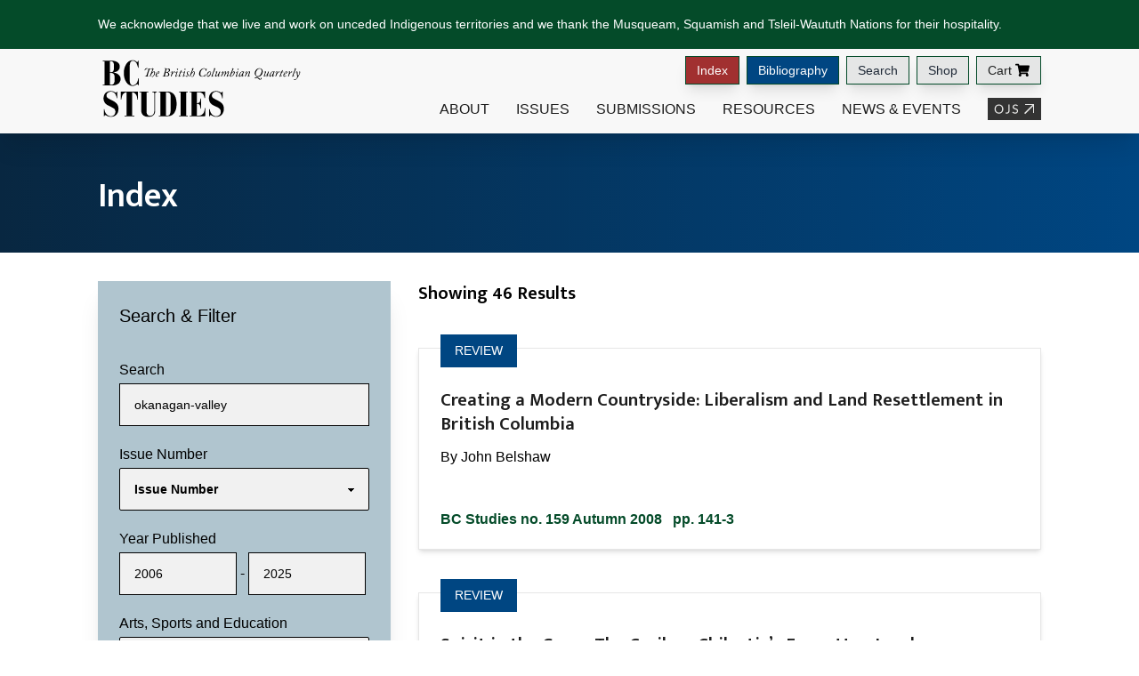

--- FILE ---
content_type: text/html; charset=UTF-8
request_url: https://bcstudies.com/index/?_sf_s=okanagan-valley&sf_paged=2
body_size: 172432
content:
<!doctype html>
<html lang="en-US" style="background-color: white;">

<head>
    <meta charset="UTF-8">
    <meta name="viewport" content="width=device-width, initial-scale=1">
    <link rel="profile" href="https://gmpg.org/xfn/11">
    <meta name='robots' content='index, follow, max-image-preview:large, max-snippet:-1, max-video-preview:-1' />
	<style>img:is([sizes="auto" i], [sizes^="auto," i]) { contain-intrinsic-size: 3000px 1500px }</style>
	
	<!-- This site is optimized with the Yoast SEO plugin v24.4 - https://yoast.com/wordpress/plugins/seo/ -->
	<title>Index | BC Studies</title>
	<link rel="canonical" href="https://bcstudies.com/index/" />
	<meta property="og:locale" content="en_US" />
	<meta property="og:type" content="article" />
	<meta property="og:title" content="Index | BC Studies" />
	<meta property="og:url" content="https://bcstudies.com/index/" />
	<meta property="og:site_name" content="BC Studies" />
	<meta property="article:modified_time" content="2022-10-27T21:58:41+00:00" />
	<meta name="twitter:card" content="summary_large_image" />
	<script type="application/ld+json" class="yoast-schema-graph">{"@context":"https://schema.org","@graph":[{"@type":"WebPage","@id":"https://bcstudies.com/index/","url":"https://bcstudies.com/index/","name":"Index | BC Studies","isPartOf":{"@id":"https://bcstudies.com/#website"},"datePublished":"2018-07-25T16:42:58+00:00","dateModified":"2022-10-27T21:58:41+00:00","breadcrumb":{"@id":"https://bcstudies.com/index/#breadcrumb"},"inLanguage":"en-US","potentialAction":[{"@type":"ReadAction","target":["https://bcstudies.com/index/"]}]},{"@type":"BreadcrumbList","@id":"https://bcstudies.com/index/#breadcrumb","itemListElement":[{"@type":"ListItem","position":1,"name":"Home","item":"https://bcstudies.com/"},{"@type":"ListItem","position":2,"name":"Index"}]},{"@type":"WebSite","@id":"https://bcstudies.com/#website","url":"https://bcstudies.com/","name":"BC Studies","description":"The British Columbian Quarterly","publisher":{"@id":"https://bcstudies.com/#organization"},"potentialAction":[{"@type":"SearchAction","target":{"@type":"EntryPoint","urlTemplate":"https://bcstudies.com/?s={search_term_string}"},"query-input":{"@type":"PropertyValueSpecification","valueRequired":true,"valueName":"search_term_string"}}],"inLanguage":"en-US"},{"@type":"Organization","@id":"https://bcstudies.com/#organization","name":"BC Studies","url":"https://bcstudies.com/","logo":{"@type":"ImageObject","inLanguage":"en-US","@id":"https://bcstudies.com/#/schema/logo/image/","url":"https://bcstudies.com/wp-content/uploads/2018/08/BCS-logo-no-line.svg","contentUrl":"https://bcstudies.com/wp-content/uploads/2018/08/BCS-logo-no-line.svg","width":1,"height":1,"caption":"BC Studies"},"image":{"@id":"https://bcstudies.com/#/schema/logo/image/"}}]}</script>
	<!-- / Yoast SEO plugin. -->


<link rel="alternate" type="application/rss+xml" title="BC Studies &raquo; Feed" href="https://bcstudies.com/feed/" />
<link rel="alternate" type="application/rss+xml" title="BC Studies &raquo; Comments Feed" href="https://bcstudies.com/comments/feed/" />
<script type="text/javascript">
/* <![CDATA[ */
window._wpemojiSettings = {"baseUrl":"https:\/\/s.w.org\/images\/core\/emoji\/15.1.0\/72x72\/","ext":".png","svgUrl":"https:\/\/s.w.org\/images\/core\/emoji\/15.1.0\/svg\/","svgExt":".svg","source":{"concatemoji":"https:\/\/bcstudies.com\/wp-includes\/js\/wp-emoji-release.min.js?ver=6.8"}};
/*! This file is auto-generated */
!function(i,n){var o,s,e;function c(e){try{var t={supportTests:e,timestamp:(new Date).valueOf()};sessionStorage.setItem(o,JSON.stringify(t))}catch(e){}}function p(e,t,n){e.clearRect(0,0,e.canvas.width,e.canvas.height),e.fillText(t,0,0);var t=new Uint32Array(e.getImageData(0,0,e.canvas.width,e.canvas.height).data),r=(e.clearRect(0,0,e.canvas.width,e.canvas.height),e.fillText(n,0,0),new Uint32Array(e.getImageData(0,0,e.canvas.width,e.canvas.height).data));return t.every(function(e,t){return e===r[t]})}function u(e,t,n){switch(t){case"flag":return n(e,"\ud83c\udff3\ufe0f\u200d\u26a7\ufe0f","\ud83c\udff3\ufe0f\u200b\u26a7\ufe0f")?!1:!n(e,"\ud83c\uddfa\ud83c\uddf3","\ud83c\uddfa\u200b\ud83c\uddf3")&&!n(e,"\ud83c\udff4\udb40\udc67\udb40\udc62\udb40\udc65\udb40\udc6e\udb40\udc67\udb40\udc7f","\ud83c\udff4\u200b\udb40\udc67\u200b\udb40\udc62\u200b\udb40\udc65\u200b\udb40\udc6e\u200b\udb40\udc67\u200b\udb40\udc7f");case"emoji":return!n(e,"\ud83d\udc26\u200d\ud83d\udd25","\ud83d\udc26\u200b\ud83d\udd25")}return!1}function f(e,t,n){var r="undefined"!=typeof WorkerGlobalScope&&self instanceof WorkerGlobalScope?new OffscreenCanvas(300,150):i.createElement("canvas"),a=r.getContext("2d",{willReadFrequently:!0}),o=(a.textBaseline="top",a.font="600 32px Arial",{});return e.forEach(function(e){o[e]=t(a,e,n)}),o}function t(e){var t=i.createElement("script");t.src=e,t.defer=!0,i.head.appendChild(t)}"undefined"!=typeof Promise&&(o="wpEmojiSettingsSupports",s=["flag","emoji"],n.supports={everything:!0,everythingExceptFlag:!0},e=new Promise(function(e){i.addEventListener("DOMContentLoaded",e,{once:!0})}),new Promise(function(t){var n=function(){try{var e=JSON.parse(sessionStorage.getItem(o));if("object"==typeof e&&"number"==typeof e.timestamp&&(new Date).valueOf()<e.timestamp+604800&&"object"==typeof e.supportTests)return e.supportTests}catch(e){}return null}();if(!n){if("undefined"!=typeof Worker&&"undefined"!=typeof OffscreenCanvas&&"undefined"!=typeof URL&&URL.createObjectURL&&"undefined"!=typeof Blob)try{var e="postMessage("+f.toString()+"("+[JSON.stringify(s),u.toString(),p.toString()].join(",")+"));",r=new Blob([e],{type:"text/javascript"}),a=new Worker(URL.createObjectURL(r),{name:"wpTestEmojiSupports"});return void(a.onmessage=function(e){c(n=e.data),a.terminate(),t(n)})}catch(e){}c(n=f(s,u,p))}t(n)}).then(function(e){for(var t in e)n.supports[t]=e[t],n.supports.everything=n.supports.everything&&n.supports[t],"flag"!==t&&(n.supports.everythingExceptFlag=n.supports.everythingExceptFlag&&n.supports[t]);n.supports.everythingExceptFlag=n.supports.everythingExceptFlag&&!n.supports.flag,n.DOMReady=!1,n.readyCallback=function(){n.DOMReady=!0}}).then(function(){return e}).then(function(){var e;n.supports.everything||(n.readyCallback(),(e=n.source||{}).concatemoji?t(e.concatemoji):e.wpemoji&&e.twemoji&&(t(e.twemoji),t(e.wpemoji)))}))}((window,document),window._wpemojiSettings);
/* ]]> */
</script>
<style id='wp-emoji-styles-inline-css' type='text/css'>

	img.wp-smiley, img.emoji {
		display: inline !important;
		border: none !important;
		box-shadow: none !important;
		height: 1em !important;
		width: 1em !important;
		margin: 0 0.07em !important;
		vertical-align: -0.1em !important;
		background: none !important;
		padding: 0 !important;
	}
</style>
<link rel='stylesheet' id='wp-block-library-css' href='https://bcstudies.com/wp-includes/css/dist/block-library/style.min.css?ver=6.8' type='text/css' media='all' />
<style id='classic-theme-styles-inline-css' type='text/css'>
/*! This file is auto-generated */
.wp-block-button__link{color:#fff;background-color:#32373c;border-radius:9999px;box-shadow:none;text-decoration:none;padding:calc(.667em + 2px) calc(1.333em + 2px);font-size:1.125em}.wp-block-file__button{background:#32373c;color:#fff;text-decoration:none}
</style>
<style id='global-styles-inline-css' type='text/css'>
:root{--wp--preset--aspect-ratio--square: 1;--wp--preset--aspect-ratio--4-3: 4/3;--wp--preset--aspect-ratio--3-4: 3/4;--wp--preset--aspect-ratio--3-2: 3/2;--wp--preset--aspect-ratio--2-3: 2/3;--wp--preset--aspect-ratio--16-9: 16/9;--wp--preset--aspect-ratio--9-16: 9/16;--wp--preset--color--black: #000000;--wp--preset--color--cyan-bluish-gray: #abb8c3;--wp--preset--color--white: #ffffff;--wp--preset--color--pale-pink: #f78da7;--wp--preset--color--vivid-red: #cf2e2e;--wp--preset--color--luminous-vivid-orange: #ff6900;--wp--preset--color--luminous-vivid-amber: #fcb900;--wp--preset--color--light-green-cyan: #7bdcb5;--wp--preset--color--vivid-green-cyan: #00d084;--wp--preset--color--pale-cyan-blue: #8ed1fc;--wp--preset--color--vivid-cyan-blue: #0693e3;--wp--preset--color--vivid-purple: #9b51e0;--wp--preset--gradient--vivid-cyan-blue-to-vivid-purple: linear-gradient(135deg,rgba(6,147,227,1) 0%,rgb(155,81,224) 100%);--wp--preset--gradient--light-green-cyan-to-vivid-green-cyan: linear-gradient(135deg,rgb(122,220,180) 0%,rgb(0,208,130) 100%);--wp--preset--gradient--luminous-vivid-amber-to-luminous-vivid-orange: linear-gradient(135deg,rgba(252,185,0,1) 0%,rgba(255,105,0,1) 100%);--wp--preset--gradient--luminous-vivid-orange-to-vivid-red: linear-gradient(135deg,rgba(255,105,0,1) 0%,rgb(207,46,46) 100%);--wp--preset--gradient--very-light-gray-to-cyan-bluish-gray: linear-gradient(135deg,rgb(238,238,238) 0%,rgb(169,184,195) 100%);--wp--preset--gradient--cool-to-warm-spectrum: linear-gradient(135deg,rgb(74,234,220) 0%,rgb(151,120,209) 20%,rgb(207,42,186) 40%,rgb(238,44,130) 60%,rgb(251,105,98) 80%,rgb(254,248,76) 100%);--wp--preset--gradient--blush-light-purple: linear-gradient(135deg,rgb(255,206,236) 0%,rgb(152,150,240) 100%);--wp--preset--gradient--blush-bordeaux: linear-gradient(135deg,rgb(254,205,165) 0%,rgb(254,45,45) 50%,rgb(107,0,62) 100%);--wp--preset--gradient--luminous-dusk: linear-gradient(135deg,rgb(255,203,112) 0%,rgb(199,81,192) 50%,rgb(65,88,208) 100%);--wp--preset--gradient--pale-ocean: linear-gradient(135deg,rgb(255,245,203) 0%,rgb(182,227,212) 50%,rgb(51,167,181) 100%);--wp--preset--gradient--electric-grass: linear-gradient(135deg,rgb(202,248,128) 0%,rgb(113,206,126) 100%);--wp--preset--gradient--midnight: linear-gradient(135deg,rgb(2,3,129) 0%,rgb(40,116,252) 100%);--wp--preset--font-size--small: 13px;--wp--preset--font-size--medium: 20px;--wp--preset--font-size--large: 36px;--wp--preset--font-size--x-large: 42px;--wp--preset--spacing--20: 0.44rem;--wp--preset--spacing--30: 0.67rem;--wp--preset--spacing--40: 1rem;--wp--preset--spacing--50: 1.5rem;--wp--preset--spacing--60: 2.25rem;--wp--preset--spacing--70: 3.38rem;--wp--preset--spacing--80: 5.06rem;--wp--preset--shadow--natural: 6px 6px 9px rgba(0, 0, 0, 0.2);--wp--preset--shadow--deep: 12px 12px 50px rgba(0, 0, 0, 0.4);--wp--preset--shadow--sharp: 6px 6px 0px rgba(0, 0, 0, 0.2);--wp--preset--shadow--outlined: 6px 6px 0px -3px rgba(255, 255, 255, 1), 6px 6px rgba(0, 0, 0, 1);--wp--preset--shadow--crisp: 6px 6px 0px rgba(0, 0, 0, 1);}:where(.is-layout-flex){gap: 0.5em;}:where(.is-layout-grid){gap: 0.5em;}body .is-layout-flex{display: flex;}.is-layout-flex{flex-wrap: wrap;align-items: center;}.is-layout-flex > :is(*, div){margin: 0;}body .is-layout-grid{display: grid;}.is-layout-grid > :is(*, div){margin: 0;}:where(.wp-block-columns.is-layout-flex){gap: 2em;}:where(.wp-block-columns.is-layout-grid){gap: 2em;}:where(.wp-block-post-template.is-layout-flex){gap: 1.25em;}:where(.wp-block-post-template.is-layout-grid){gap: 1.25em;}.has-black-color{color: var(--wp--preset--color--black) !important;}.has-cyan-bluish-gray-color{color: var(--wp--preset--color--cyan-bluish-gray) !important;}.has-white-color{color: var(--wp--preset--color--white) !important;}.has-pale-pink-color{color: var(--wp--preset--color--pale-pink) !important;}.has-vivid-red-color{color: var(--wp--preset--color--vivid-red) !important;}.has-luminous-vivid-orange-color{color: var(--wp--preset--color--luminous-vivid-orange) !important;}.has-luminous-vivid-amber-color{color: var(--wp--preset--color--luminous-vivid-amber) !important;}.has-light-green-cyan-color{color: var(--wp--preset--color--light-green-cyan) !important;}.has-vivid-green-cyan-color{color: var(--wp--preset--color--vivid-green-cyan) !important;}.has-pale-cyan-blue-color{color: var(--wp--preset--color--pale-cyan-blue) !important;}.has-vivid-cyan-blue-color{color: var(--wp--preset--color--vivid-cyan-blue) !important;}.has-vivid-purple-color{color: var(--wp--preset--color--vivid-purple) !important;}.has-black-background-color{background-color: var(--wp--preset--color--black) !important;}.has-cyan-bluish-gray-background-color{background-color: var(--wp--preset--color--cyan-bluish-gray) !important;}.has-white-background-color{background-color: var(--wp--preset--color--white) !important;}.has-pale-pink-background-color{background-color: var(--wp--preset--color--pale-pink) !important;}.has-vivid-red-background-color{background-color: var(--wp--preset--color--vivid-red) !important;}.has-luminous-vivid-orange-background-color{background-color: var(--wp--preset--color--luminous-vivid-orange) !important;}.has-luminous-vivid-amber-background-color{background-color: var(--wp--preset--color--luminous-vivid-amber) !important;}.has-light-green-cyan-background-color{background-color: var(--wp--preset--color--light-green-cyan) !important;}.has-vivid-green-cyan-background-color{background-color: var(--wp--preset--color--vivid-green-cyan) !important;}.has-pale-cyan-blue-background-color{background-color: var(--wp--preset--color--pale-cyan-blue) !important;}.has-vivid-cyan-blue-background-color{background-color: var(--wp--preset--color--vivid-cyan-blue) !important;}.has-vivid-purple-background-color{background-color: var(--wp--preset--color--vivid-purple) !important;}.has-black-border-color{border-color: var(--wp--preset--color--black) !important;}.has-cyan-bluish-gray-border-color{border-color: var(--wp--preset--color--cyan-bluish-gray) !important;}.has-white-border-color{border-color: var(--wp--preset--color--white) !important;}.has-pale-pink-border-color{border-color: var(--wp--preset--color--pale-pink) !important;}.has-vivid-red-border-color{border-color: var(--wp--preset--color--vivid-red) !important;}.has-luminous-vivid-orange-border-color{border-color: var(--wp--preset--color--luminous-vivid-orange) !important;}.has-luminous-vivid-amber-border-color{border-color: var(--wp--preset--color--luminous-vivid-amber) !important;}.has-light-green-cyan-border-color{border-color: var(--wp--preset--color--light-green-cyan) !important;}.has-vivid-green-cyan-border-color{border-color: var(--wp--preset--color--vivid-green-cyan) !important;}.has-pale-cyan-blue-border-color{border-color: var(--wp--preset--color--pale-cyan-blue) !important;}.has-vivid-cyan-blue-border-color{border-color: var(--wp--preset--color--vivid-cyan-blue) !important;}.has-vivid-purple-border-color{border-color: var(--wp--preset--color--vivid-purple) !important;}.has-vivid-cyan-blue-to-vivid-purple-gradient-background{background: var(--wp--preset--gradient--vivid-cyan-blue-to-vivid-purple) !important;}.has-light-green-cyan-to-vivid-green-cyan-gradient-background{background: var(--wp--preset--gradient--light-green-cyan-to-vivid-green-cyan) !important;}.has-luminous-vivid-amber-to-luminous-vivid-orange-gradient-background{background: var(--wp--preset--gradient--luminous-vivid-amber-to-luminous-vivid-orange) !important;}.has-luminous-vivid-orange-to-vivid-red-gradient-background{background: var(--wp--preset--gradient--luminous-vivid-orange-to-vivid-red) !important;}.has-very-light-gray-to-cyan-bluish-gray-gradient-background{background: var(--wp--preset--gradient--very-light-gray-to-cyan-bluish-gray) !important;}.has-cool-to-warm-spectrum-gradient-background{background: var(--wp--preset--gradient--cool-to-warm-spectrum) !important;}.has-blush-light-purple-gradient-background{background: var(--wp--preset--gradient--blush-light-purple) !important;}.has-blush-bordeaux-gradient-background{background: var(--wp--preset--gradient--blush-bordeaux) !important;}.has-luminous-dusk-gradient-background{background: var(--wp--preset--gradient--luminous-dusk) !important;}.has-pale-ocean-gradient-background{background: var(--wp--preset--gradient--pale-ocean) !important;}.has-electric-grass-gradient-background{background: var(--wp--preset--gradient--electric-grass) !important;}.has-midnight-gradient-background{background: var(--wp--preset--gradient--midnight) !important;}.has-small-font-size{font-size: var(--wp--preset--font-size--small) !important;}.has-medium-font-size{font-size: var(--wp--preset--font-size--medium) !important;}.has-large-font-size{font-size: var(--wp--preset--font-size--large) !important;}.has-x-large-font-size{font-size: var(--wp--preset--font-size--x-large) !important;}
:where(.wp-block-post-template.is-layout-flex){gap: 1.25em;}:where(.wp-block-post-template.is-layout-grid){gap: 1.25em;}
:where(.wp-block-columns.is-layout-flex){gap: 2em;}:where(.wp-block-columns.is-layout-grid){gap: 2em;}
:root :where(.wp-block-pullquote){font-size: 1.5em;line-height: 1.6;}
</style>
<link rel='stylesheet' id='woocommerce-layout-css' href='https://bcstudies.com/wp-content/plugins/woocommerce/assets/css/woocommerce-layout.css?ver=8.7.0' type='text/css' media='all' />
<link rel='stylesheet' id='woocommerce-smallscreen-css' href='https://bcstudies.com/wp-content/plugins/woocommerce/assets/css/woocommerce-smallscreen.css?ver=8.7.0' type='text/css' media='only screen and (max-width: 768px)' />
<link rel='stylesheet' id='woocommerce-general-css' href='https://bcstudies.com/wp-content/plugins/woocommerce/assets/css/woocommerce.css?ver=8.7.0' type='text/css' media='all' />
<style id='woocommerce-inline-inline-css' type='text/css'>
.woocommerce form .form-row .required { visibility: visible; }
</style>
<link rel='stylesheet' id='search-filter-plugin-styles-css' href='https://bcstudies.com/wp-content/plugins/search-filter-pro/public/assets/css/search-filter.min.css?ver=2.5.17' type='text/css' media='all' />
<link rel='stylesheet' id='tailwind-style-css' href='https://bcstudies.com/wp-content/themes/bcstudies_2022/tailwind-export.css?ver=1.2' type='text/css' media='all' />
<link rel='stylesheet' id='bcstudies-featherlight-css-css' href='https://bcstudies.com/wp-content/themes/bcstudies_2022/css/featherlight.css?ver=1' type='text/css' media='all' />
<link rel='stylesheet' id='bcstudies-featherlight-gallery-css-css' href='https://bcstudies.com/wp-content/themes/bcstudies_2022/css/featherlight.gallery.css?ver=1' type='text/css' media='all' />
<link rel='stylesheet' id='bcstudies-mobile-menu-css' href='https://bcstudies.com/wp-content/themes/bcstudies_2022/css/jquery-simple-mobilemenu.css?ver=1' type='text/css' media='all' />
<link rel='stylesheet' id='wp-pagenavi-css' href='https://bcstudies.com/wp-content/plugins/wp-pagenavi/pagenavi-css.css?ver=2.70' type='text/css' media='all' />
<script type="text/javascript" src="https://bcstudies.com/wp-includes/js/jquery/jquery.min.js?ver=3.7.1" id="jquery-core-js"></script>
<script type="text/javascript" src="https://bcstudies.com/wp-includes/js/jquery/jquery-migrate.min.js?ver=3.4.1" id="jquery-migrate-js"></script>
<script type="text/javascript" src="https://bcstudies.com/wp-content/plugins/woocommerce/assets/js/jquery-blockui/jquery.blockUI.min.js?ver=2.7.0-wc.8.7.0" id="jquery-blockui-js" defer="defer" data-wp-strategy="defer"></script>
<script type="text/javascript" src="https://bcstudies.com/wp-content/plugins/woocommerce/assets/js/js-cookie/js.cookie.min.js?ver=2.1.4-wc.8.7.0" id="js-cookie-js" defer="defer" data-wp-strategy="defer"></script>
<script type="text/javascript" id="woocommerce-js-extra">
/* <![CDATA[ */
var woocommerce_params = {"ajax_url":"\/wp-admin\/admin-ajax.php","wc_ajax_url":"\/?wc-ajax=%%endpoint%%"};
/* ]]> */
</script>
<script type="text/javascript" src="https://bcstudies.com/wp-content/plugins/woocommerce/assets/js/frontend/woocommerce.min.js?ver=8.7.0" id="woocommerce-js" defer="defer" data-wp-strategy="defer"></script>
<script type="text/javascript" id="search-filter-plugin-build-js-extra">
/* <![CDATA[ */
var SF_LDATA = {"ajax_url":"https:\/\/bcstudies.com\/wp-admin\/admin-ajax.php","home_url":"https:\/\/bcstudies.com\/","extensions":[]};
/* ]]> */
</script>
<script type="text/javascript" src="https://bcstudies.com/wp-content/plugins/search-filter-pro/public/assets/js/search-filter-build.min.js?ver=2.5.17" id="search-filter-plugin-build-js"></script>
<script type="text/javascript" src="https://bcstudies.com/wp-content/plugins/search-filter-pro/public/assets/js/select2.min.js?ver=2.5.17" id="search-filter-plugin-select2-js"></script>
<link rel="https://api.w.org/" href="https://bcstudies.com/wp-json/" /><link rel="alternate" title="JSON" type="application/json" href="https://bcstudies.com/wp-json/wp/v2/pages/665" /><link rel="EditURI" type="application/rsd+xml" title="RSD" href="https://bcstudies.com/xmlrpc.php?rsd" />
<meta name="generator" content="WordPress 6.8" />
<meta name="generator" content="WooCommerce 8.7.0" />
<link rel='shortlink' href='https://bcstudies.com/?p=665' />
<link rel="alternate" title="oEmbed (JSON)" type="application/json+oembed" href="https://bcstudies.com/wp-json/oembed/1.0/embed?url=https%3A%2F%2Fbcstudies.com%2Findex%2F" />
<link rel="alternate" title="oEmbed (XML)" type="text/xml+oembed" href="https://bcstudies.com/wp-json/oembed/1.0/embed?url=https%3A%2F%2Fbcstudies.com%2Findex%2F&#038;format=xml" />
	<noscript><style>.woocommerce-product-gallery{ opacity: 1 !important; }</style></noscript>
	<link rel="icon" href="https://bcstudies.com/wp-content/uploads/2018/07/cropped-197-small-32x32.png" sizes="32x32" />
<link rel="icon" href="https://bcstudies.com/wp-content/uploads/2018/07/cropped-197-small-192x192.png" sizes="192x192" />
<link rel="apple-touch-icon" href="https://bcstudies.com/wp-content/uploads/2018/07/cropped-197-small-180x180.png" />
<meta name="msapplication-TileImage" content="https://bcstudies.com/wp-content/uploads/2018/07/cropped-197-small-270x270.png" />
    <script src="https://kit.fontawesome.com/d227fd9d29.js"></script>
    <meta name="google-site-verification" content="sr-tU0YQW5PeKvNZ2Hx4Yrw5jnehVSUNFQ2exO6ETxg" />
    <link rel="preconnect" href="https://fonts.googleapis.com">
    <link rel="preconnect" href="https://fonts.gstatic.com" crossorigin>
    <link href="https://fonts.googleapis.com/css2?family=Mukta+Mahee:wght@300;400;600&display=swap" rel="stylesheet">
	<!-- Google tag (gtag.js) --> 
	<script async src="https://www.googletagmanager.com/gtag/js?id=G-GGGW7Q159S"></script> <script> window.dataLayer = window.dataLayer || []; function gtag(){dataLayer.push(arguments);} gtag('js', new Date()); gtag('config', 'G-GGGW7Q159S'); </script>
</head>

<body class="wp-singular page-template page-template-templates page-template-filter page-template-templatesfilter-php page page-id-665 wp-theme-bcstudies_2022 theme-bcstudies_2022 woocommerce-no-js">
    <div id="page" class="drawer">
        <input id="my-drawer" type="checkbox" class="drawer-toggle" />
        <div class="drawer-content">
            <a class="screen-reader-text skip-link" href="#content" tabindex="9">Skip to Content</a>
            <a class="screen-reader-text skip-link" href="#footer" tabindex="9">Skip to Footer</a>
            <header role=”banner”>
                <div id="topbar">
                    <div class="w-full mx-auto overflow-x-auto bg-greendark">
                        <div class="container">
                            <p
                                class="inline-block px-4 py-4 mb-0 text-sm text-white lg:px-0 w-xxxl lg:w-auto max-w-none">
                                We acknowledge that we live and work on unceded Indigenous territories and we thank the Musqueam, Squamish and
                                Tsleil-Waututh Nations for their hospitality.</p>
                        </div>
                    </div>
                    <div id="header" class="shadow-xl bg-greylight">
                        <div class="container flexbox space-between align-center">
                            <div id="branding" class="flex items-center flex-item one-four">
                                <a href="https://bcstudies.com" class="custom-logo-link" rel="home"><img
                                        src="https://bcstudies.com/wp-content/themes/bcstudies_2022/images/BCS-logo-no-line.svg"
                                        class="custom-logo" alt="BC Studies" loading="lazy"></a>
                            </div>
                            <div id="menus" class="justify-end hidden lg:inline-block flex-item three-four">
                                <ul id="topbar_menu" role="navigation" class="pt-2 flexbox align-center flex-end">
                                    <li><a href="https://bcstudies.com/index/"
                                            class="mr-2 text-white btn btn-sm bg-red">Index</a></li>
                                    <li><a href="https://bcstudies.com/bibliography/"
                                            class="mr-2 text-white btn btn-sm bg-bluedark">Bibliography</a>
                                    </li>
                                    <li><a class="mr-2 border btn btn-sm border-greymed"
                                            href="https://bcstudies.com/search/">Search</a>
                                    </li>
                                    <li class=""><a class="mr-2 border btn btn-sm border-greymed"
                                            href="https://bcstudies.com/shop/">Shop</a>
                                    </li>
                                    <li class="menu-item">
                                        <a href="https://bcstudies.com/cart/">
                                            <div
                                                class="flex items-center text-black border btn btn-sm border-greymed">
                                                Cart
                                                <svg class="w-4 h-4 ml-1" version="1.1" id="Layer_1"
                                                    xmlns="http://www.w3.org/2000/svg"
                                                    xmlns:xlink="http://www.w3.org/1999/xlink" x="0px" y="0px"
                                                    viewBox="0 0 20 20" style="enable-background:new 0 0 20 20;"
                                                    xml:space="preserve">
                                                    <path class=""
                                                        d="M18.34,11.46l1.64-7.22c0.12-0.52-0.28-1.02-0.81-1.02H5.53L5.21,1.67C5.13,1.28,4.79,1,4.39,1H0.83 C0.37,1,0,1.37,0,1.83v0.56c0,0.46,0.37,0.83,0.83,0.83h2.43L5.7,15.15c-0.58,0.34-0.98,0.96-0.98,1.69c0,1.07,0.87,1.94,1.94,1.94 s1.94-0.87,1.94-1.94c0-0.54-0.22-1.04-0.58-1.39h7.28c-0.36,0.35-0.58,0.84-0.58,1.39c0,1.07,0.87,1.94,1.94,1.94 s1.94-0.87,1.94-1.94c0-0.77-0.45-1.44-1.1-1.75l0.19-0.84c0.12-0.52-0.28-1.02-0.81-1.02H7.57l-0.23-1.11h10.18 C17.91,12.11,18.25,11.84,18.34,11.46z" />
                                                </svg>
                                            </div>
                                        </a>
                                    </li>
                                </ul>
                                <nav id="menu_area" class="" role=”navigation”>
                                    <div id="main_nav" class="" aria-expanded="false">
                                        <div class="justify-end bcs_Menu nav navbar-nav flexbox align-center">
                                            <div class="bcs_MenuItem bcs_MenuItem1" data-panel="panel-1"><a
                                                    href="https://bcstudies.com/about/profile">About</a></div>
                                            <div id="panel-1" class="bcs_MegaMenuItem bcs_MegaMenuItem1"
                                                style="background-image: url('https://bcstudies.com/wp-content/themes/bcstudies_2022/images/bcstudies-about-background.jpg');">
                                                <div class="container flexbox space-between">
                                                    <div class="flex-item one-four">
                                                        <div class="menu-title">
                                                            <h3>About</h3>
                                                        </div>
                                                        <p>
                                                            Established in 1969, BC Studies is dedicated to the
                                                            exploration
                                                            of
                                                            British
                                                            Columbia's
                                                            cultural, economic, and political life; past and present.
                                                        </p>
                                                    </div>
                                                    <div class="flex-item three-four">
                                                        <div role=”navigation”>
                                                            <div class="menu-about-menu-container"><ul id="menu-about-menu" class="flexbox space-between"><li id="menu-item-1386" class="menu-item menu-item-type-post_type menu-item-object-page menu-item-1386"><a href="https://bcstudies.com/profile/">Profile</a></li>
<li id="menu-item-707" class="menu-item menu-item-type-post_type menu-item-object-page menu-item-707"><a href="https://bcstudies.com/advertising/">Advertising</a></li>
<li id="menu-item-708" class="menu-item menu-item-type-post_type menu-item-object-page menu-item-708"><a href="https://bcstudies.com/awards-recognition/">Awards &amp; Recognition</a></li>
<li id="menu-item-709" class="menu-item menu-item-type-post_type menu-item-object-page menu-item-709"><a href="https://bcstudies.com/bc-studies-prize/">BC Studies Prize</a></li>
<li id="menu-item-710" class="menu-item menu-item-type-post_type menu-item-object-page menu-item-710"><a href="https://bcstudies.com/communicate-with-us/">Contact</a></li>
<li id="menu-item-711" class="menu-item menu-item-type-post_type menu-item-object-page menu-item-711"><a href="https://bcstudies.com/editorial-board/">Editorial Board</a></li>
<li id="menu-item-712" class="menu-item menu-item-type-post_type menu-item-object-page menu-item-712"><a href="https://bcstudies.com/editorial-staff/">Editorial Staff</a></li>
<li id="menu-item-713" class="menu-item menu-item-type-post_type menu-item-object-page menu-item-713"><a href="https://bcstudies.com/sponsors/">Sponsors</a></li>
</ul></div>                                                        </div>
                                                    </div>
                                                </div>
                                            </div>
                                            <div class="bcs_MenuItem bcs_MenuItem2" data-panel="panel-2"><a
                                                    href="https://bcstudies.com/issues/">Issues</a></div>
                                            <div id="panel-2" class="bcs_MegaMenuItem bcs_MegaMenuItem2 "
                                                style="background-image: url('https://bcstudies.com/wp-content/themes/bcstudies_2022/images/bcstudies-issues-background.jpg');">
                                                <div class="container flexbox space-between">
                                                    <div class="flex-item one-four">
                                                        <div class="menu-title">
                                                            <h3>Issues</h3>
                                                        </div>
                                                        <p>
                                                            Each issue offers articles on a wide range of topics,
                                                            in-depth
                                                            reviews
                                                            of current
                                                            books,
                                                            and a bibliography of recent publications.
                                                        </p>
                                                    </div>
                                                    <div class="flex-item three-four">
                                                        <div role=”navigation”>
                                                            <div class="menu-issues-menu-container"><ul id="menu-issues-menu" class="flexbox space-between"><li id="menu-item-1524" class="menu-item menu-item-type-post_type menu-item-object-page menu-item-1524"><a href="https://bcstudies.com/issues/">Issues</a></li>
<li id="menu-item-7081" class="menu-item menu-item-type-custom menu-item-object-custom menu-item-7081"><a href="https://bcstudies.com/issues/?_sft_issue_tag=special-issues">Special Issues</a></li>
<li id="menu-item-725" class="menu-item menu-item-type-post_type menu-item-object-page menu-item-725"><a href="https://bcstudies.com/issues/this-space-here/">This Space Here</a></li>
<li id="menu-item-744" class="menu-item menu-item-type-post_type menu-item-object-page menu-item-744"><a href="https://bcstudies.com/issues/articles/">Articles</a></li>
<li id="menu-item-716" class="menu-item menu-item-type-post_type menu-item-object-page menu-item-716"><a href="https://bcstudies.com/issues/case-comments/">Case Comments</a></li>
<li id="menu-item-719" class="menu-item menu-item-type-post_type menu-item-object-page menu-item-719"><a href="https://bcstudies.com/issues/photo-essays/">Photo Essays</a></li>
<li id="menu-item-723" class="menu-item menu-item-type-post_type menu-item-object-page menu-item-723"><a href="https://bcstudies.com/issues/soundworks/">Soundworks</a></li>
<li id="menu-item-5465" class="menu-item menu-item-type-post_type menu-item-object-page menu-item-5465"><a href="https://bcstudies.com/issues/audio-articles/">Audio Articles</a></li>
<li id="menu-item-724" class="menu-item menu-item-type-post_type menu-item-object-page menu-item-724"><a href="https://bcstudies.com/issues/podcast-new-media/">Podcasts &#038; New Media</a></li>
<li id="menu-item-720" class="menu-item menu-item-type-post_type menu-item-object-page menu-item-720"><a href="https://bcstudies.com/issues/reflections/">Reflections</a></li>
<li id="menu-item-721" class="menu-item menu-item-type-post_type menu-item-object-page menu-item-721"><a href="https://bcstudies.com/issues/research-notes/">Research Notes</a></li>
<li id="menu-item-717" class="menu-item menu-item-type-post_type menu-item-object-page menu-item-717"><a href="https://bcstudies.com/issues/forum/">Forum</a></li>
<li id="menu-item-715" class="menu-item menu-item-type-post_type menu-item-object-page menu-item-715"><a href="https://bcstudies.com/issues/book-reviews/">Book Reviews</a></li>
<li id="menu-item-718" class="menu-item menu-item-type-post_type menu-item-object-page menu-item-718"><a href="https://bcstudies.com/issues/new-media-reviews/">Exhibition, Film, and New Media Reviews</a></li>
<li id="menu-item-722" class="menu-item menu-item-type-post_type menu-item-object-page menu-item-722"><a href="https://bcstudies.com/issues/review-essays/">Review Essays</a></li>
<li id="menu-item-834" class="menu-item menu-item-type-post_type menu-item-object-page current-menu-item page_item page-item-665 current_page_item menu-item-834"><a href="https://bcstudies.com/index/" aria-current="page">Index</a></li>
</ul></div>                                                        </div>
                                                    </div>
                                                </div>
                                            </div>

                                            <div class="bcs_MenuItem bcs_MenuItem3" data-panel="panel-3"><a
                                                    href="https://bcstudies.com/submissions/submission-guidelines/">Submissions</a>
                                            </div>
                                            <div id="panel-3" class="bcs_MegaMenuItem bcs_MegaMenuItem3"
                                                style="background-image: url('https://bcstudies.com/wp-content/themes/bcstudies_2022/images/bcstudies-submissions-background.jpg');">
                                                <div class="container flexbox space-between">
                                                    <div class="flex-item one-four">
                                                        <div class="menu-title">
                                                            <h3>Submissions</h3>
                                                        </div>
                                                        <p>
                                                            BC Studies welcomes the submission of articles, research
                                                            notes,
                                                            and
                                                            soundworks
                                                            dealing
                                                            with all aspects of British Columbia.
                                                        </p>
                                                    </div>
                                                    <div class="flex-item three-four">
                                                        <div role=”navigation” class="flexbox space-between">
                                                            <div class="menu-submissions-menu-container"><ul id="menu-submissions-menu" class="flexbox space-between"><li id="menu-item-737" class="menu-item menu-item-type-post_type menu-item-object-page menu-item-737"><a href="https://bcstudies.com/submissions/submission-guidelines/">Submission Guidelines</a></li>
<li id="menu-item-736" class="menu-item menu-item-type-post_type menu-item-object-page menu-item-736"><a href="https://bcstudies.com/submissions/book-reviewer-guidelines/">Book and Media Reviewer Guidelines</a></li>
<li id="menu-item-735" class="menu-item menu-item-type-post_type menu-item-object-page menu-item-735"><a href="https://bcstudies.com/submissions/guest-editor-guidelines/">Guest Editor Guidelines</a></li>
<li id="menu-item-734" class="menu-item menu-item-type-post_type menu-item-object-page menu-item-734"><a href="https://bcstudies.com/submissions/articles-research-notes/">Peer Review: Articles &#038; Research Notes</a></li>
<li id="menu-item-32476" class="menu-item menu-item-type-post_type menu-item-object-page menu-item-32476"><a href="https://bcstudies.com/submissions/peer-review-soundworks-submissions/">Peer Review: Soundworks</a></li>
<li id="menu-item-732" class="menu-item menu-item-type-post_type menu-item-object-page menu-item-732"><a href="https://bcstudies.com/submissions/scholarly-podcast-submissions/">Peer Review: Podcasts</a></li>
<li id="menu-item-733" class="menu-item menu-item-type-post_type menu-item-object-page menu-item-733"><a href="https://bcstudies.com/submissions/digital-media-submissions/">Peer Review: Digital Media</a></li>
<li id="menu-item-5464" class="menu-item menu-item-type-post_type menu-item-object-page menu-item-5464"><a href="https://bcstudies.com/resources/first-nations-of-bc/map/">First Peoples&#8217; Map of British Columbia</a></li>
</ul></div>                                                        </div>
                                                    </div>
                                                </div>
                                            </div>
                                            <div class="bcs_MenuItem bcs_MenuItem4" data-panel="panel-4"><a
                                                    href="https://bcstudies.com/resources/maps/">Resources</a>
                                            </div>
                                            <div id="panel-4" class="bcs_MegaMenuItem bcs_MegaMenuItem4 "
                                                style="background-image: url('https://bcstudies.com/wp-content/themes/bcstudies_2022/images/bcstudies-resources-background.jpg');">
                                                <div class="container flexbox space-between">
                                                    <div class="flex-item one-four">
                                                        <div class="menu-title">
                                                            <h3>Resources</h3>
                                                        </div>
                                                        <p>
                                                            Featuring an interactive map of BC Studies articles; photos
                                                            and
                                                            videos
                                                            of BC, and
                                                            BCS
                                                            blogs.
                                                        </p>
                                                    </div>
                                                    <div class="flex-item three-four">
                                                        <div role=”navigation”>
                                                            <div class="menu-resources-menu-container"><ul id="menu-resources-menu" class="flexbox space-between"><li id="menu-item-6728" class="menu-item menu-item-type-custom menu-item-object-custom menu-item-6728"><a href="https://bcstudies.com/posts">Blog Posts</a></li>
<li id="menu-item-743" class="menu-item menu-item-type-post_type menu-item-object-page menu-item-743"><a href="https://bcstudies.com/resources/maps/">Interactive Map</a></li>
<li id="menu-item-32435" class="menu-item menu-item-type-post_type menu-item-object-page menu-item-32435"><a href="https://bcstudies.com/resources/scholarly-podcasts/">Scholarly Podcasts</a></li>
<li id="menu-item-34181" class="menu-item menu-item-type-post_type menu-item-object-page menu-item-34181"><a href="https://bcstudies.com/resources/scholarly-podcasts/the-bc-studies-podcast/">The BC Studies Podcast</a></li>
<li id="menu-item-739" class="menu-item menu-item-type-post_type menu-item-object-page menu-item-739"><a href="https://bcstudies.com/resources/digital-postcards/">Digital Postcards</a></li>
<li id="menu-item-26644" class="menu-item menu-item-type-post_type menu-item-object-page menu-item-26644"><a href="https://bcstudies.com/bibliography/">Bibliography</a></li>
<li id="menu-item-6542" class="menu-item menu-item-type-post_type menu-item-object-page menu-item-6542"><a href="https://bcstudies.com/resources/first-nations-of-bc/map/">First Nations Languages of BC Map</a></li>
<li id="menu-item-6543" class="menu-item menu-item-type-post_type menu-item-object-product menu-item-6543"><a href="https://bcstudies.com/issue-single/map-fraser-river-gold-mines-and-their-place-names-a-map-from-hope-to-quesnel-forks/">Fraser River Gold Mine Map</a></li>
</ul></div>                                                        </div>
                                                    </div>
                                                </div>
                                            </div>
                                            <div class="bcs_MenuItem bcs_MenuItem5" data-panel="panel-5"><a
                                                    href="https://bcstudies.com/posts">News & Events</a></div>
                                            <div id="panel-5" class="bcs_MegaMenuItem bcs_MegaMenuItem5"
                                                style="background-image: url('https://bcstudies.com/wp-content/themes/bcstudies_2022/images/bcstudies-news-background.jpg');">
                                                <div class="container flexbox space-between">
                                                    <div class="flex-item one-four">
                                                        <div class="menu-title">
                                                            <h3>News &amp; Events</h3>
                                                        </div>
                                                        <p>
                                                            The latest news and announcements from BC Studies including
                                                            upcoming
                                                            events and
                                                            more.
                                                        </p>
                                                    </div>
                                                    <div class="flex-item three-four">
                                                        <div role=”navigation”>
                                                            <div class="menu-news-menu-container"><ul id="menu-news-menu" class="flexbox space-between"><li id="menu-item-819" class="menu-item menu-item-type-custom menu-item-object-custom menu-item-819"><a href="https://bcstudies.com/posts/?_sft_category=news">News</a></li>
<li id="menu-item-818" class="menu-item menu-item-type-custom menu-item-object-custom menu-item-818"><a href="https://bcstudies.com/posts/?_sft_category=events">Events</a></li>
<li id="menu-item-820" class="menu-item menu-item-type-custom menu-item-object-custom menu-item-820"><a href="https://bcstudies.com/posts/?_sft_category=archive-matters">Blog: Archive Matters</a></li>
<li id="menu-item-821" class="menu-item menu-item-type-custom menu-item-object-custom menu-item-821"><a href="https://bcstudies.com/posts/?_sft_category=bc-museums-galleries">Blog: BC Museum &#038; Galleries</a></li>
<li id="menu-item-822" class="menu-item menu-item-type-custom menu-item-object-custom menu-item-822"><a href="https://bcstudies.com/posts/?_sft_category=bc-places-and-voices">Blog: BC Places &#038; Voices</a></li>
</ul></div>                                                        </div>
                                                    </div>
                                                </div>
                                            </div>
                                            <div class="bcs_MenuItem ojs_item"><a target="_blank"
                                                    rel="noopener noreferrer"
                                                    href="https://ojs.library.ubc.ca/index.php/bcstudies/index"><img
                                                        src="https://bcstudies.com/wp-content/themes/bcstudies_2022/images/bcs-studies-ojs-menu.svg"
                                                        alt="Arrow Icon Pointing Top-right"></a>
                                            </div>
                                        </div>
                                    </div>
                                </nav>
                            </div>
                            <label for="my-drawer" class="flex items-center lg:hidden drawer-button"><span>Menu</span>
                                <svg xmlns="http://www.w3.org/2000/svg" width="2.6rem" height="2.6rem"
                                    preserveAspectRatio="xMidYMid meet" viewBox="0 0 16 16">
                                    <path fill="none" stroke="#000" stroke-linecap="round" stroke-linejoin="round"
                                        stroke-width="1.5" d="M2.75 12.25h10.5m-10.5-4h10.5m-10.5-4h10.5" />
                                </svg></label>
                        </div>
                    </div>
                </div>
            </header>
            <main id="content" class="site-content">
<div id="page_title" class="pt-12 pb-8 mb-8 text-white bg-gradient-to-r from-bluesuperdark to-bluedark">
    <div class="container items-center flexbox space-between">
        <div class="flex-item two-three">
            <h1 class="mb-2 entry-title">Index</h1>
                    </div>
        <div class="text-right flex-item one-three">
                    </div>
    </div>
</div>
<div id="primary" class="content-area">
    <div class="container flexbox space-between">
        <aside id="sidebar" class="p-6 mb-16 shadow-xl flex-item one-three bg-blue">
            <div class="sidebar_title filter desktop">
                <p class="mb-6 h4">Search &amp; Filter</p>
            </div>
            <div class="sidebar_title filter lg:hidden">
                <div tabindex="0" class="mb-2 lg:hidden collapse collapse-plus">
                    <input type="checkbox" />
                    <div class="bg-white collapse-title">
                        <p class="uppercase h5">Show Filter</p>
                    </div>
                    <div class="px-0 collapse-content">
                        <form data-sf-form-id='38921' data-is-rtl='0' data-maintain-state='' data-results-url='https://bcstudies.com/index' data-ajax-url='https://bcstudies.com/?sfid=38921&amp;sf_action=get_data&amp;sf_data=all' data-ajax-form-url='https://bcstudies.com/?sfid=38921&amp;sf_action=get_data&amp;sf_data=form' data-display-result-method='shortcode' data-use-history-api='1' data-template-loaded='0' data-lang-code='en' data-ajax='1' data-ajax-data-type='json' data-ajax-links-selector='.pagination a' data-ajax-target='#search-filter-results-38921' data-ajax-pagination-type='normal' data-update-ajax-url='1' data-only-results-ajax='1' data-scroll-to-pos='0' data-init-paged='2' data-auto-update='1' data-auto-count='1' data-auto-count-refresh-mode='1' action='https://bcstudies.com/index' method='post' class='searchandfilter' id='search-filter-form-38921' autocomplete='off' data-instance-count='1'><ul><li class="sf-field-search" data-sf-field-name="search" data-sf-field-type="search" data-sf-field-input-type=""><h4>Search</h4>		<label>
				   			<span class="screen-reader-text">Search</span><input placeholder="Search …" name="_sf_search[]" class="sf-input-text" type="text" value="okanagan-valley" title="Search"></label>		</li><li class="sf-field-post-meta-issue_number" data-sf-field-name="_sfm_issue_number" data-sf-field-type="post_meta" data-sf-field-input-type="select" data-sf-meta-type="choice"><h4>Issue Number</h4>		<label>
				   			<span class="screen-reader-text">Issue Number</span>
								<select name="_sfm_issue_number[]" class="sf-input-select" title="Issue Number">
						  			<option class="sf-level-0 sf-item-0 sf-option-active" selected="selected" data-sf-depth="0" value="">Issue Number</option>
											<option class="sf-level-0 " data-sf-count="1" data-sf-depth="0" value="2560">BC Studies no. 198 Summer 2018&nbsp;&nbsp;(1)</option>
											<option class="sf-level-0 " data-sf-count="1" data-sf-depth="0" value="2565">BC Studies no. 193 Spring 2017&nbsp;&nbsp;(1)</option>
											<option class="sf-level-0 " data-sf-count="1" data-sf-depth="0" value="2566">BC Studies no. 192 Winter 2016-2017&nbsp;&nbsp;(1)</option>
											<option class="sf-level-0 " data-sf-count="1" data-sf-depth="0" value="2567">BC Studies no. 191 Autumn 2016&nbsp;&nbsp;(1)</option>
											<option class="sf-level-0 " data-sf-count="1" data-sf-depth="0" value="2568">BC Studies no. 190 Summer 2016&nbsp;&nbsp;(1)</option>
											<option class="sf-level-0 " data-sf-count="1" data-sf-depth="0" value="2572">BC Studies no. 186 Summer 2015&nbsp;&nbsp;(1)</option>
											<option class="sf-level-0 " data-sf-count="1" data-sf-depth="0" value="2573">BC Studies no. 185 Spring 2015&nbsp;&nbsp;(1)</option>
											<option class="sf-level-0 " data-sf-count="1" data-sf-depth="0" value="2574">BC Studies no. 184 Winter 2014-2015&nbsp;&nbsp;(1)</option>
											<option class="sf-level-0 " data-sf-count="1" data-sf-depth="0" value="2575">BC Studies no. 183 Autumn 2014&nbsp;&nbsp;(1)</option>
											<option class="sf-level-0 " data-sf-count="1" data-sf-depth="0" value="2579">BC Studies no. 179 Autumn 2013&nbsp;&nbsp;(1)</option>
											<option class="sf-level-0 " data-sf-count="1" data-sf-depth="0" value="2583">BC Studies no. 167 Autumn 2010&nbsp;&nbsp;(1)</option>
											<option class="sf-level-0 " data-sf-count="1" data-sf-depth="0" value="2585">BC Studies no. 176 Winter 2012-2013&nbsp;&nbsp;(1)</option>
											<option class="sf-level-0 " data-sf-count="1" data-sf-depth="0" value="2588">BC Studies no. 173 Spring 2012&nbsp;&nbsp;(1)</option>
											<option class="sf-level-0 " data-sf-count="1" data-sf-depth="0" value="2590">BC Studies no. 166 Summer 2010&nbsp;&nbsp;(1)</option>
											<option class="sf-level-0 " data-sf-count="1" data-sf-depth="0" value="2592">BC Studies no. 175 Autumn 2012&nbsp;&nbsp;(1)</option>
											<option class="sf-level-0 " data-sf-count="6" data-sf-depth="0" value="2594">BC Studies no. 168 Winter 2010-2011&nbsp;&nbsp;(6)</option>
											<option class="sf-level-0 " data-sf-count="1" data-sf-depth="0" value="2595">BC Studies no. 161 Spring 2009&nbsp;&nbsp;(1)</option>
											<option class="sf-level-0 " data-sf-count="4" data-sf-depth="0" value="2596">BC Studies no. 162 Summer 2009&nbsp;&nbsp;(4)</option>
											<option class="sf-level-0 " data-sf-count="1" data-sf-depth="0" value="2597">BC Studies no. 163 Autumn 2009&nbsp;&nbsp;(1)</option>
											<option class="sf-level-0 " data-sf-count="1" data-sf-depth="0" value="2600">BC Studies no. 159 Autumn 2008&nbsp;&nbsp;(1)</option>
											<option class="sf-level-0 " data-sf-count="2" data-sf-depth="0" value="2603">BC Studies no. 154 Summer 2007&nbsp;&nbsp;(2)</option>
											<option class="sf-level-0 " data-sf-count="1" data-sf-depth="0" value="2609">BC Studies no. 148 Winter 2005-2006&nbsp;&nbsp;(1)</option>
											<option class="sf-level-0 " data-sf-count="1" data-sf-depth="0" value="2615">BC Studies no. 141 Spring 2004&nbsp;&nbsp;(1)</option>
											<option class="sf-level-0 " data-sf-count="1" data-sf-depth="0" value="2618">BC Studies no. 137 Spring 2003&nbsp;&nbsp;(1)</option>
											<option class="sf-level-0 " data-sf-count="1" data-sf-depth="0" value="2625">BC Studies no. 131 Autumn 2001&nbsp;&nbsp;(1)</option>
											<option class="sf-level-0 " data-sf-count="1" data-sf-depth="0" value="2641">BC Studies no. 110 Summer 1996&nbsp;&nbsp;(1)</option>
											<option class="sf-level-0 " data-sf-count="1" data-sf-depth="0" value="2647">BC Studies no. 108 Winter 1995&nbsp;&nbsp;(1)</option>
											<option class="sf-level-0 " data-sf-count="1" data-sf-depth="0" value="2651">BC Studies no. 103 Autumn 1994&nbsp;&nbsp;(1)</option>
											<option class="sf-level-0 " data-sf-count="1" data-sf-depth="0" value="2709">BC Studies no. 43 Autumn 1979&nbsp;&nbsp;(1)</option>
											<option class="sf-level-0 " data-sf-count="1" data-sf-depth="0" value="31276">BC Studies no. 205 Spring 2020&nbsp;&nbsp;(1)</option>
											<option class="sf-level-0 " data-sf-count="1" data-sf-depth="0" value="32631">BC Studies no. 207 Autumn 2020&nbsp;&nbsp;(1)</option>
											<option class="sf-level-0 " data-sf-count="1" data-sf-depth="0" value="41328">BC Studies no. 217 Spring 2023&nbsp;&nbsp;(1)</option>
											<option class="sf-level-0 " data-sf-count="1" data-sf-depth="0" value="41937">BC Studies no. 219 Autumn 2023&nbsp;&nbsp;(1)</option>
											<option class="sf-level-0 " data-sf-count="1" data-sf-depth="0" value="42125">BC Studies no. 221 Spring 2024&nbsp;&nbsp;(1)</option>
											<option class="sf-level-0 " data-sf-count="1" data-sf-depth="0" value="43888">BC Studies no. 223 Autumn 2024&nbsp;&nbsp;(1)</option>
											<option class="sf-level-0 " data-sf-count="1" data-sf-depth="0" value="44414">BC Studies no. 226 Summer 2025&nbsp;&nbsp;(1)</option>
											<option class="sf-level-0 " data-sf-count="1" data-sf-depth="0" value="7025">BC Studies no. 200 Winter 2019 &#8211; 50th Anniversary&nbsp;&nbsp;(1)</option>
											</select></label>										</li><li class="sf-field-post-meta-year" data-sf-field-name="_sfm_year" data-sf-field-type="post_meta" data-sf-field-input-type="range-number" data-sf-meta-type="number"><h4>Year Published</h4>		<div  data-start-min="2006" data-start-max="2025" data-start-min-formatted="2006" data-start-max-formatted="2025" data-min="2006" data-max="2025" data-step="1" data-decimal-places="0" data-thousand-seperator="" data-decimal-seperator="." data-display-values-as="textinput" data-sf-field-name="_sfm_year" class="sf-meta-range sf-meta-range-number">
		
					<label>
				   			<span class="screen-reader-text">Issue Year</span><input class="sf-input-range-number sf-range-min sf-input-number" min="2006" max="2025" step="1" name="_sfm_year[]" type="number" value="2006" title="Issue Year"></label>		<span class="sf-range-values-seperator"> - </span>		<label>
				   			<span class="screen-reader-text">Issue Year</span><input class="sf-input-range-number sf-range-max sf-input-number" min="2006" max="2025" step="1" name="_sfm_year[]" type="number" value="2025" title="Issue Year"></label>					
		</div>
		</li><li class="sf-field-taxonomy-arts_sports_and_education" data-sf-field-name="_sft_arts_sports_and_education" data-sf-field-type="taxonomy" data-sf-field-input-type="select"><h4>Arts, Sports and Education</h4>		<label>
				   			<span class="screen-reader-text">Arts, Sports and Education</span>
								<select name="_sft_arts_sports_and_education[]" class="sf-input-select" title="Arts, Sports and Education">
						  			<option class="sf-level-0 sf-item-0 sf-option-active" selected="selected" data-sf-count="0" data-sf-depth="0" value="">- Select -</option>
											<option class="sf-level-0 sf-item-244" data-sf-count="1" data-sf-depth="0" value="newspapers">newspapers</option>
											<option class="sf-level-0 sf-item-392" data-sf-count="2" data-sf-depth="0" value="photography">photography</option>
											<option class="sf-level-0 sf-item-619" data-sf-count="1" data-sf-depth="0" value="theatre">theatre</option>
											</select></label>										</li><li class="sf-field-taxonomy-culture_studies_heritage_prehist" data-sf-field-name="_sft_culture_studies_heritage_prehist" data-sf-field-type="taxonomy" data-sf-field-input-type="select"><h4>Culture Studies, Heritage and Prehistory</h4>		<label>
				   			<span class="screen-reader-text">Culture Studies, Heritage and Prehistory</span>
								<select name="_sft_culture_studies_heritage_prehist[]" class="sf-input-select" title="Culture Studies, Heritage and Prehistory">
						  			<option class="sf-level-0 sf-item-0 sf-option-active" selected="selected" data-sf-count="0" data-sf-depth="0" value="">- Select -</option>
											</select></label>										</li><li class="sf-field-taxonomy-colonialism_and_resistance" data-sf-field-name="_sft_colonialism_and_resistance" data-sf-field-type="taxonomy" data-sf-field-input-type="select"><h4>Colonialism and Resistance</h4>		<label>
				   			<span class="screen-reader-text">Colonialism and Resistance</span>
								<select name="_sft_colonialism_and_resistance[]" class="sf-input-select" title="Colonialism and Resistance">
						  			<option class="sf-level-0 sf-item-0 sf-option-active" selected="selected" data-sf-count="0" data-sf-depth="0" value="">- Select -</option>
											<option class="sf-level-0 sf-item-984" data-sf-count="1" data-sf-depth="0" value="land-settlement">land settlement&nbsp;&nbsp;(1)</option>
											<option class="sf-level-0 sf-item-1237" data-sf-count="1" data-sf-depth="0" value="missionaries">missionaries&nbsp;&nbsp;(1)</option>
											<option class="sf-level-0 sf-item-933" data-sf-count="1" data-sf-depth="0" value="race-and-racism">race and racism&nbsp;&nbsp;(1)</option>
											<option class="sf-level-0 sf-item-955" data-sf-count="1" data-sf-depth="0" value="settler-colonialism">settler colonialism&nbsp;&nbsp;(1)</option>
											</select></label>										</li><li class="sf-field-taxonomy-economy_labour_and_commerce" data-sf-field-name="_sft_economy_labour_and_commerce" data-sf-field-type="taxonomy" data-sf-field-input-type="select"><h4>Economy, Labour and Commerce</h4>		<label>
				   			<span class="screen-reader-text">Economy, Labour and Commerce</span>
								<select name="_sft_economy_labour_and_commerce[]" class="sf-input-select" title="Economy, Labour and Commerce">
						  			<option class="sf-level-0 sf-item-0 sf-option-active" selected="selected" data-sf-count="0" data-sf-depth="0" value="">- Select -</option>
											<option class="sf-level-0 sf-item-980" data-sf-count="1" data-sf-depth="0" value="immigration">immigration&nbsp;&nbsp;(1)</option>
											<option class="sf-level-0 sf-item-963" data-sf-count="1" data-sf-depth="0" value="labour-force">labour force&nbsp;&nbsp;(1)</option>
											</select></label>										</li><li class="sf-field-taxonomy-urban_life_resources_and_develop" data-sf-field-name="_sft_urban_life_resources_and_develop" data-sf-field-type="taxonomy" data-sf-field-input-type="select"><h4>Urban Life, Resources and Development</h4>		<label>
				   			<span class="screen-reader-text">Urban Life, Resources and Development</span>
								<select name="_sft_urban_life_resources_and_develop[]" class="sf-input-select" title="Urban Life, Resources and Development">
						  			<option class="sf-level-0 sf-item-0 sf-option-active" selected="selected" data-sf-count="0" data-sf-depth="0" value="">- Select -</option>
											<option class="sf-level-0 sf-item-820" data-sf-count="1" data-sf-depth="0" value="cities-and-towns">cities and towns</option>
											<option class="sf-level-0 sf-item-843" data-sf-count="2" data-sf-depth="0" value="environment">environment</option>
											<option class="sf-level-0 sf-item-902" data-sf-count="2" data-sf-depth="0" value="housing">housing</option>
											<option class="sf-level-0 sf-item-959" data-sf-count="1" data-sf-depth="0" value="parks-and-reserves">parks and reserves</option>
											<option class="sf-level-0 sf-item-1021" data-sf-count="1" data-sf-depth="0" value="railways">railways</option>
											<option class="sf-level-0 sf-item-887" data-sf-count="2" data-sf-depth="0" value="real-estate">real estate</option>
											<option class="sf-level-0 sf-item-855" data-sf-count="2" data-sf-depth="0" value="sustainability">sustainability</option>
											<option class="sf-level-0 sf-item-1136" data-sf-count="2" data-sf-depth="0" value="transportation">transportation</option>
											<option class="sf-level-0 sf-item-911" data-sf-count="4" data-sf-depth="0" value="urbanization">urbanization</option>
											</select></label>										</li><li class="sf-field-taxonomy-health_and_medicine" data-sf-field-name="_sft_health_and_medicine" data-sf-field-type="taxonomy" data-sf-field-input-type="select"><h4>Health and Medicine</h4>		<label>
				   			<span class="screen-reader-text">Health and Medicine</span>
								<select name="_sft_health_and_medicine[]" class="sf-input-select" title="Health and Medicine">
						  			<option class="sf-level-0 sf-item-0 sf-option-active" selected="selected" data-sf-count="0" data-sf-depth="0" value="">- Select -</option>
											<option class="sf-level-0 sf-item-823" data-sf-count="1" data-sf-depth="0" value="housing">housing</option>
											</select></label>										</li><li class="sf-field-taxonomy-identities_race_gender_class_sex" data-sf-field-name="_sft_identities_race_gender_class_sex" data-sf-field-type="taxonomy" data-sf-field-input-type="select"><h4>Identities: Race, Gender, Class and Sexuality</h4>		<label>
				   			<span class="screen-reader-text">Identities: Race, Gender, Class and Sexuality</span>
								<select name="_sft_identities_race_gender_class_sex[]" class="sf-input-select" title="Identities: Race, Gender, Class and Sexuality">
						  			<option class="sf-level-0 sf-item-0 sf-option-active" selected="selected" data-sf-count="0" data-sf-depth="0" value="">- Select -</option>
											<option class="sf-level-0 sf-item-866" data-sf-count="1" data-sf-depth="0" value="aboriginal-people">aboriginal people</option>
											<option class="sf-level-0 sf-item-1243" data-sf-count="1" data-sf-depth="0" value="black-people">Black people</option>
											<option class="sf-level-0 sf-item-897" data-sf-count="1" data-sf-depth="0" value="chinese">chinese</option>
											<option class="sf-level-0 sf-item-903" data-sf-count="1" data-sf-depth="0" value="housing">housing</option>
											<option class="sf-level-0 sf-item-982" data-sf-count="1" data-sf-depth="0" value="immigration">immigration</option>
											<option class="sf-level-0 sf-item-1244" data-sf-count="1" data-sf-depth="0" value="jamaicans">Jamaicans</option>
											<option class="sf-level-0 sf-item-898" data-sf-count="1" data-sf-depth="0" value="japanese-people">japanese people</option>
											<option class="sf-level-0 sf-item-935" data-sf-count="1" data-sf-depth="0" value="race-and-racism">race and racism</option>
											<option class="sf-level-0 sf-item-1887" data-sf-count="1" data-sf-depth="0" value="syilx">Syilx</option>
											<option class="sf-level-0 sf-item-1835" data-sf-count="1" data-sf-depth="0" value="youth">youth</option>
											</select></label>										</li><li class="sf-field-taxonomy-indigenous_worlds" data-sf-field-name="_sft_indigenous_worlds" data-sf-field-type="taxonomy" data-sf-field-input-type="select"><h4>Indigenous Worlds</h4>		<label>
				   			<span class="screen-reader-text">Indigenous Worlds</span>
								<select name="_sft_indigenous_worlds[]" class="sf-input-select" title="Indigenous Worlds">
						  			<option class="sf-level-0 sf-item-0 sf-option-active" selected="selected" data-sf-count="0" data-sf-depth="0" value="">- Select -</option>
											<option class="sf-level-0 sf-item-868" data-sf-count="1" data-sf-depth="0" value="aboriginal-people">aboriginal people</option>
											<option class="sf-level-0 sf-item-972" data-sf-count="1" data-sf-depth="0" value="indian-reserves">Indian Reserves</option>
											<option class="sf-level-0 sf-item-1060" data-sf-count="1" data-sf-depth="0" value="similkameen">Similkameen</option>
											</select></label>										</li><li class="sf-field-taxonomy-law_government_and_politics" data-sf-field-name="_sft_law_government_and_politics" data-sf-field-type="taxonomy" data-sf-field-input-type="select"><h4>Law, Government and Politics</h4>		<label>
				   			<span class="screen-reader-text">Law, Government and Politics</span>
								<select name="_sft_law_government_and_politics[]" class="sf-input-select" title="Law, Government and Politics">
						  			<option class="sf-level-0 sf-item-0 sf-option-active" selected="selected" data-sf-count="0" data-sf-depth="0" value="">- Select -</option>
											<option class="sf-level-0 sf-item-983" data-sf-count="1" data-sf-depth="0" value="immigration">immigration</option>
											<option class="sf-level-0 sf-item-974" data-sf-count="1" data-sf-depth="0" value="indian-reserves">Indian Reserves</option>
											<option class="sf-level-0 sf-item-833" data-sf-count="2" data-sf-depth="0" value="land-settlement">land settlement</option>
											</select></label>										</li><li class="sf-field-taxonomy-people" data-sf-field-name="_sft_people" data-sf-field-type="taxonomy" data-sf-field-input-type="select"><h4>Persons</h4>		<label>
				   			<span class="screen-reader-text">Persons</span>
								<select name="_sft_people[]" class="sf-input-select" title="Persons">
						  			<option class="sf-level-0 sf-item-0 sf-option-active" selected="selected" data-sf-count="0" data-sf-depth="0" value="">- Select -</option>
											<option class="sf-level-0 sf-item-1376" data-sf-count="1" data-sf-depth="0" value="aikins-carroll">Aikins, Carroll</option>
											</select></label>										</li><li class="sf-field-taxonomy-places" data-sf-field-name="_sft_places" data-sf-field-type="taxonomy" data-sf-field-input-type="select"><h4>Places</h4>		<label>
				   			<span class="screen-reader-text">Places</span>
								<select name="_sft_places[]" class="sf-input-select" title="Places">
						  			<option class="sf-level-0 sf-item-0 sf-option-active" selected="selected" data-sf-count="0" data-sf-depth="0" value="">- Select -</option>
											<option class="sf-level-0 sf-item-913" data-sf-count="5" data-sf-depth="0" value="kelowna">Kelowna</option>
											<option class="sf-level-0 sf-item-912" data-sf-count="17" data-sf-depth="0" value="okanagan-valley">Okanagan Valley</option>
											<option class="sf-level-0 sf-item-1245" data-sf-count="1" data-sf-depth="0" value="penticton">Penticton</option>
											<option class="sf-level-0 sf-item-1062" data-sf-count="1" data-sf-depth="0" value="txasqin-mount-kobau">Txasqin (Mount Kobau)</option>
											<option class="sf-level-0 sf-item-888" data-sf-count="1" data-sf-depth="0" value="vancouver">Vancouver</option>
											<option class="sf-level-0 sf-item-1246" data-sf-count="1" data-sf-depth="0" value="vernon">Vernon</option>
											</select></label>										</li><li class="sf-field-taxonomy-social_history" data-sf-field-name="_sft_social_history" data-sf-field-type="taxonomy" data-sf-field-input-type="select"><h4>Social History</h4>		<label>
				   			<span class="screen-reader-text">Social History</span>
								<select name="_sft_social_history[]" class="sf-input-select" title="Social History">
						  			<option class="sf-level-0 sf-item-0 sf-option-active" selected="selected" data-sf-count="0" data-sf-depth="0" value="">- Select -</option>
											<option class="sf-level-0 sf-item-981" data-sf-count="1" data-sf-depth="0" value="immigration">immigration</option>
											<option class="sf-level-0 sf-item-934" data-sf-count="1" data-sf-depth="0" value="race-and-racism">race and racism</option>
											<option class="sf-level-0 sf-item-1834" data-sf-count="1" data-sf-depth="0" value="youth">youth</option>
											</select></label>										</li><li class="sf-field-taxonomy-urban_life_resources_and_develop" data-sf-field-name="_sft_urban_life_resources_and_develop" data-sf-field-type="taxonomy" data-sf-field-input-type="select"><h4>Urban Life, Resources and Development</h4>		<label>
				   			<span class="screen-reader-text">Urban Life, Resources and Development</span>
								<select name="_sft_urban_life_resources_and_develop[]" class="sf-input-select" title="Urban Life, Resources and Development">
						  			<option class="sf-level-0 sf-item-0 sf-option-active" selected="selected" data-sf-count="0" data-sf-depth="0" value="">- Select -</option>
											<option class="sf-level-0 sf-item-820" data-sf-count="1" data-sf-depth="0" value="cities-and-towns">cities and towns</option>
											<option class="sf-level-0 sf-item-843" data-sf-count="2" data-sf-depth="0" value="environment">environment</option>
											<option class="sf-level-0 sf-item-902" data-sf-count="2" data-sf-depth="0" value="housing">housing</option>
											<option class="sf-level-0 sf-item-959" data-sf-count="1" data-sf-depth="0" value="parks-and-reserves">parks and reserves</option>
											<option class="sf-level-0 sf-item-1021" data-sf-count="1" data-sf-depth="0" value="railways">railways</option>
											<option class="sf-level-0 sf-item-887" data-sf-count="2" data-sf-depth="0" value="real-estate">real estate</option>
											<option class="sf-level-0 sf-item-855" data-sf-count="2" data-sf-depth="0" value="sustainability">sustainability</option>
											<option class="sf-level-0 sf-item-1136" data-sf-count="2" data-sf-depth="0" value="transportation">transportation</option>
											<option class="sf-level-0 sf-item-911" data-sf-count="4" data-sf-depth="0" value="urbanization">urbanization</option>
											</select></label>										</li><li class="sf-field-submit" data-sf-field-name="submit" data-sf-field-type="submit" data-sf-field-input-type=""><input type="submit" name="_sf_submit" value="Submit"></li><li class="sf-field-reset" data-sf-field-name="reset" data-sf-field-type="reset" data-sf-field-input-type="link"><a href="#" class="search-filter-reset" data-search-form-id="38921" data-sf-submit-form="always">Reset</a></li></ul></form>                    </div>
                </div>
            </div>
            <div id="filter" class="hidden lg:inline-block">
                <form data-sf-form-id='38921' data-is-rtl='0' data-maintain-state='' data-results-url='https://bcstudies.com/index' data-ajax-url='https://bcstudies.com/?sfid=38921&amp;sf_action=get_data&amp;sf_data=all' data-ajax-form-url='https://bcstudies.com/?sfid=38921&amp;sf_action=get_data&amp;sf_data=form' data-display-result-method='shortcode' data-use-history-api='1' data-template-loaded='0' data-lang-code='en' data-ajax='1' data-ajax-data-type='json' data-ajax-links-selector='.pagination a' data-ajax-target='#search-filter-results-38921' data-ajax-pagination-type='normal' data-update-ajax-url='1' data-only-results-ajax='1' data-scroll-to-pos='0' data-init-paged='2' data-auto-update='1' data-auto-count='1' data-auto-count-refresh-mode='1' action='https://bcstudies.com/index' method='post' class='searchandfilter' id='search-filter-form-38921' autocomplete='off' data-instance-count='2'><ul><li class="sf-field-search" data-sf-field-name="search" data-sf-field-type="search" data-sf-field-input-type=""><h4>Search</h4>		<label>
				   			<span class="screen-reader-text">Search</span><input placeholder="Search …" name="_sf_search[]" class="sf-input-text" type="text" value="okanagan-valley" title="Search"></label>		</li><li class="sf-field-post-meta-issue_number" data-sf-field-name="_sfm_issue_number" data-sf-field-type="post_meta" data-sf-field-input-type="select" data-sf-meta-type="choice"><h4>Issue Number</h4>		<label>
				   			<span class="screen-reader-text">Issue Number</span>
								<select name="_sfm_issue_number[]" class="sf-input-select" title="Issue Number">
						  			<option class="sf-level-0 sf-item-0 sf-option-active" selected="selected" data-sf-depth="0" value="">Issue Number</option>
											<option class="sf-level-0 " data-sf-count="1" data-sf-depth="0" value="2560">BC Studies no. 198 Summer 2018&nbsp;&nbsp;(1)</option>
											<option class="sf-level-0 " data-sf-count="1" data-sf-depth="0" value="2565">BC Studies no. 193 Spring 2017&nbsp;&nbsp;(1)</option>
											<option class="sf-level-0 " data-sf-count="1" data-sf-depth="0" value="2566">BC Studies no. 192 Winter 2016-2017&nbsp;&nbsp;(1)</option>
											<option class="sf-level-0 " data-sf-count="1" data-sf-depth="0" value="2567">BC Studies no. 191 Autumn 2016&nbsp;&nbsp;(1)</option>
											<option class="sf-level-0 " data-sf-count="1" data-sf-depth="0" value="2568">BC Studies no. 190 Summer 2016&nbsp;&nbsp;(1)</option>
											<option class="sf-level-0 " data-sf-count="1" data-sf-depth="0" value="2572">BC Studies no. 186 Summer 2015&nbsp;&nbsp;(1)</option>
											<option class="sf-level-0 " data-sf-count="1" data-sf-depth="0" value="2573">BC Studies no. 185 Spring 2015&nbsp;&nbsp;(1)</option>
											<option class="sf-level-0 " data-sf-count="1" data-sf-depth="0" value="2574">BC Studies no. 184 Winter 2014-2015&nbsp;&nbsp;(1)</option>
											<option class="sf-level-0 " data-sf-count="1" data-sf-depth="0" value="2575">BC Studies no. 183 Autumn 2014&nbsp;&nbsp;(1)</option>
											<option class="sf-level-0 " data-sf-count="1" data-sf-depth="0" value="2579">BC Studies no. 179 Autumn 2013&nbsp;&nbsp;(1)</option>
											<option class="sf-level-0 " data-sf-count="1" data-sf-depth="0" value="2583">BC Studies no. 167 Autumn 2010&nbsp;&nbsp;(1)</option>
											<option class="sf-level-0 " data-sf-count="1" data-sf-depth="0" value="2585">BC Studies no. 176 Winter 2012-2013&nbsp;&nbsp;(1)</option>
											<option class="sf-level-0 " data-sf-count="1" data-sf-depth="0" value="2588">BC Studies no. 173 Spring 2012&nbsp;&nbsp;(1)</option>
											<option class="sf-level-0 " data-sf-count="1" data-sf-depth="0" value="2590">BC Studies no. 166 Summer 2010&nbsp;&nbsp;(1)</option>
											<option class="sf-level-0 " data-sf-count="1" data-sf-depth="0" value="2592">BC Studies no. 175 Autumn 2012&nbsp;&nbsp;(1)</option>
											<option class="sf-level-0 " data-sf-count="6" data-sf-depth="0" value="2594">BC Studies no. 168 Winter 2010-2011&nbsp;&nbsp;(6)</option>
											<option class="sf-level-0 " data-sf-count="1" data-sf-depth="0" value="2595">BC Studies no. 161 Spring 2009&nbsp;&nbsp;(1)</option>
											<option class="sf-level-0 " data-sf-count="4" data-sf-depth="0" value="2596">BC Studies no. 162 Summer 2009&nbsp;&nbsp;(4)</option>
											<option class="sf-level-0 " data-sf-count="1" data-sf-depth="0" value="2597">BC Studies no. 163 Autumn 2009&nbsp;&nbsp;(1)</option>
											<option class="sf-level-0 " data-sf-count="1" data-sf-depth="0" value="2600">BC Studies no. 159 Autumn 2008&nbsp;&nbsp;(1)</option>
											<option class="sf-level-0 " data-sf-count="2" data-sf-depth="0" value="2603">BC Studies no. 154 Summer 2007&nbsp;&nbsp;(2)</option>
											<option class="sf-level-0 " data-sf-count="1" data-sf-depth="0" value="2609">BC Studies no. 148 Winter 2005-2006&nbsp;&nbsp;(1)</option>
											<option class="sf-level-0 " data-sf-count="1" data-sf-depth="0" value="2615">BC Studies no. 141 Spring 2004&nbsp;&nbsp;(1)</option>
											<option class="sf-level-0 " data-sf-count="1" data-sf-depth="0" value="2618">BC Studies no. 137 Spring 2003&nbsp;&nbsp;(1)</option>
											<option class="sf-level-0 " data-sf-count="1" data-sf-depth="0" value="2625">BC Studies no. 131 Autumn 2001&nbsp;&nbsp;(1)</option>
											<option class="sf-level-0 " data-sf-count="1" data-sf-depth="0" value="2641">BC Studies no. 110 Summer 1996&nbsp;&nbsp;(1)</option>
											<option class="sf-level-0 " data-sf-count="1" data-sf-depth="0" value="2647">BC Studies no. 108 Winter 1995&nbsp;&nbsp;(1)</option>
											<option class="sf-level-0 " data-sf-count="1" data-sf-depth="0" value="2651">BC Studies no. 103 Autumn 1994&nbsp;&nbsp;(1)</option>
											<option class="sf-level-0 " data-sf-count="1" data-sf-depth="0" value="2709">BC Studies no. 43 Autumn 1979&nbsp;&nbsp;(1)</option>
											<option class="sf-level-0 " data-sf-count="1" data-sf-depth="0" value="31276">BC Studies no. 205 Spring 2020&nbsp;&nbsp;(1)</option>
											<option class="sf-level-0 " data-sf-count="1" data-sf-depth="0" value="32631">BC Studies no. 207 Autumn 2020&nbsp;&nbsp;(1)</option>
											<option class="sf-level-0 " data-sf-count="1" data-sf-depth="0" value="41328">BC Studies no. 217 Spring 2023&nbsp;&nbsp;(1)</option>
											<option class="sf-level-0 " data-sf-count="1" data-sf-depth="0" value="41937">BC Studies no. 219 Autumn 2023&nbsp;&nbsp;(1)</option>
											<option class="sf-level-0 " data-sf-count="1" data-sf-depth="0" value="42125">BC Studies no. 221 Spring 2024&nbsp;&nbsp;(1)</option>
											<option class="sf-level-0 " data-sf-count="1" data-sf-depth="0" value="43888">BC Studies no. 223 Autumn 2024&nbsp;&nbsp;(1)</option>
											<option class="sf-level-0 " data-sf-count="1" data-sf-depth="0" value="44414">BC Studies no. 226 Summer 2025&nbsp;&nbsp;(1)</option>
											<option class="sf-level-0 " data-sf-count="1" data-sf-depth="0" value="7025">BC Studies no. 200 Winter 2019 &#8211; 50th Anniversary&nbsp;&nbsp;(1)</option>
											</select></label>										</li><li class="sf-field-post-meta-year" data-sf-field-name="_sfm_year" data-sf-field-type="post_meta" data-sf-field-input-type="range-number" data-sf-meta-type="number"><h4>Year Published</h4>		<div  data-start-min="2006" data-start-max="2025" data-start-min-formatted="2006" data-start-max-formatted="2025" data-min="2006" data-max="2025" data-step="1" data-decimal-places="0" data-thousand-seperator="" data-decimal-seperator="." data-display-values-as="textinput" data-sf-field-name="_sfm_year" class="sf-meta-range sf-meta-range-number">
		
					<label>
				   			<span class="screen-reader-text">Issue Year</span><input class="sf-input-range-number sf-range-min sf-input-number" min="2006" max="2025" step="1" name="_sfm_year[]" type="number" value="2006" title="Issue Year"></label>		<span class="sf-range-values-seperator"> - </span>		<label>
				   			<span class="screen-reader-text">Issue Year</span><input class="sf-input-range-number sf-range-max sf-input-number" min="2006" max="2025" step="1" name="_sfm_year[]" type="number" value="2025" title="Issue Year"></label>					
		</div>
		</li><li class="sf-field-taxonomy-arts_sports_and_education" data-sf-field-name="_sft_arts_sports_and_education" data-sf-field-type="taxonomy" data-sf-field-input-type="select"><h4>Arts, Sports and Education</h4>		<label>
				   			<span class="screen-reader-text">Arts, Sports and Education</span>
								<select name="_sft_arts_sports_and_education[]" class="sf-input-select" title="Arts, Sports and Education">
						  			<option class="sf-level-0 sf-item-0 sf-option-active" selected="selected" data-sf-count="0" data-sf-depth="0" value="">- Select -</option>
											<option class="sf-level-0 sf-item-244" data-sf-count="1" data-sf-depth="0" value="newspapers">newspapers</option>
											<option class="sf-level-0 sf-item-392" data-sf-count="2" data-sf-depth="0" value="photography">photography</option>
											<option class="sf-level-0 sf-item-619" data-sf-count="1" data-sf-depth="0" value="theatre">theatre</option>
											</select></label>										</li><li class="sf-field-taxonomy-culture_studies_heritage_prehist" data-sf-field-name="_sft_culture_studies_heritage_prehist" data-sf-field-type="taxonomy" data-sf-field-input-type="select"><h4>Culture Studies, Heritage and Prehistory</h4>		<label>
				   			<span class="screen-reader-text">Culture Studies, Heritage and Prehistory</span>
								<select name="_sft_culture_studies_heritage_prehist[]" class="sf-input-select" title="Culture Studies, Heritage and Prehistory">
						  			<option class="sf-level-0 sf-item-0 sf-option-active" selected="selected" data-sf-count="0" data-sf-depth="0" value="">- Select -</option>
											</select></label>										</li><li class="sf-field-taxonomy-colonialism_and_resistance" data-sf-field-name="_sft_colonialism_and_resistance" data-sf-field-type="taxonomy" data-sf-field-input-type="select"><h4>Colonialism and Resistance</h4>		<label>
				   			<span class="screen-reader-text">Colonialism and Resistance</span>
								<select name="_sft_colonialism_and_resistance[]" class="sf-input-select" title="Colonialism and Resistance">
						  			<option class="sf-level-0 sf-item-0 sf-option-active" selected="selected" data-sf-count="0" data-sf-depth="0" value="">- Select -</option>
											<option class="sf-level-0 sf-item-984" data-sf-count="1" data-sf-depth="0" value="land-settlement">land settlement&nbsp;&nbsp;(1)</option>
											<option class="sf-level-0 sf-item-1237" data-sf-count="1" data-sf-depth="0" value="missionaries">missionaries&nbsp;&nbsp;(1)</option>
											<option class="sf-level-0 sf-item-933" data-sf-count="1" data-sf-depth="0" value="race-and-racism">race and racism&nbsp;&nbsp;(1)</option>
											<option class="sf-level-0 sf-item-955" data-sf-count="1" data-sf-depth="0" value="settler-colonialism">settler colonialism&nbsp;&nbsp;(1)</option>
											</select></label>										</li><li class="sf-field-taxonomy-economy_labour_and_commerce" data-sf-field-name="_sft_economy_labour_and_commerce" data-sf-field-type="taxonomy" data-sf-field-input-type="select"><h4>Economy, Labour and Commerce</h4>		<label>
				   			<span class="screen-reader-text">Economy, Labour and Commerce</span>
								<select name="_sft_economy_labour_and_commerce[]" class="sf-input-select" title="Economy, Labour and Commerce">
						  			<option class="sf-level-0 sf-item-0 sf-option-active" selected="selected" data-sf-count="0" data-sf-depth="0" value="">- Select -</option>
											<option class="sf-level-0 sf-item-980" data-sf-count="1" data-sf-depth="0" value="immigration">immigration&nbsp;&nbsp;(1)</option>
											<option class="sf-level-0 sf-item-963" data-sf-count="1" data-sf-depth="0" value="labour-force">labour force&nbsp;&nbsp;(1)</option>
											</select></label>										</li><li class="sf-field-taxonomy-urban_life_resources_and_develop" data-sf-field-name="_sft_urban_life_resources_and_develop" data-sf-field-type="taxonomy" data-sf-field-input-type="select"><h4>Urban Life, Resources and Development</h4>		<label>
				   			<span class="screen-reader-text">Urban Life, Resources and Development</span>
								<select name="_sft_urban_life_resources_and_develop[]" class="sf-input-select" title="Urban Life, Resources and Development">
						  			<option class="sf-level-0 sf-item-0 sf-option-active" selected="selected" data-sf-count="0" data-sf-depth="0" value="">- Select -</option>
											<option class="sf-level-0 sf-item-820" data-sf-count="1" data-sf-depth="0" value="cities-and-towns">cities and towns</option>
											<option class="sf-level-0 sf-item-843" data-sf-count="2" data-sf-depth="0" value="environment">environment</option>
											<option class="sf-level-0 sf-item-902" data-sf-count="2" data-sf-depth="0" value="housing">housing</option>
											<option class="sf-level-0 sf-item-959" data-sf-count="1" data-sf-depth="0" value="parks-and-reserves">parks and reserves</option>
											<option class="sf-level-0 sf-item-1021" data-sf-count="1" data-sf-depth="0" value="railways">railways</option>
											<option class="sf-level-0 sf-item-887" data-sf-count="2" data-sf-depth="0" value="real-estate">real estate</option>
											<option class="sf-level-0 sf-item-855" data-sf-count="2" data-sf-depth="0" value="sustainability">sustainability</option>
											<option class="sf-level-0 sf-item-1136" data-sf-count="2" data-sf-depth="0" value="transportation">transportation</option>
											<option class="sf-level-0 sf-item-911" data-sf-count="4" data-sf-depth="0" value="urbanization">urbanization</option>
											</select></label>										</li><li class="sf-field-taxonomy-health_and_medicine" data-sf-field-name="_sft_health_and_medicine" data-sf-field-type="taxonomy" data-sf-field-input-type="select"><h4>Health and Medicine</h4>		<label>
				   			<span class="screen-reader-text">Health and Medicine</span>
								<select name="_sft_health_and_medicine[]" class="sf-input-select" title="Health and Medicine">
						  			<option class="sf-level-0 sf-item-0 sf-option-active" selected="selected" data-sf-count="0" data-sf-depth="0" value="">- Select -</option>
											<option class="sf-level-0 sf-item-823" data-sf-count="1" data-sf-depth="0" value="housing">housing</option>
											</select></label>										</li><li class="sf-field-taxonomy-identities_race_gender_class_sex" data-sf-field-name="_sft_identities_race_gender_class_sex" data-sf-field-type="taxonomy" data-sf-field-input-type="select"><h4>Identities: Race, Gender, Class and Sexuality</h4>		<label>
				   			<span class="screen-reader-text">Identities: Race, Gender, Class and Sexuality</span>
								<select name="_sft_identities_race_gender_class_sex[]" class="sf-input-select" title="Identities: Race, Gender, Class and Sexuality">
						  			<option class="sf-level-0 sf-item-0 sf-option-active" selected="selected" data-sf-count="0" data-sf-depth="0" value="">- Select -</option>
											<option class="sf-level-0 sf-item-866" data-sf-count="1" data-sf-depth="0" value="aboriginal-people">aboriginal people</option>
											<option class="sf-level-0 sf-item-1243" data-sf-count="1" data-sf-depth="0" value="black-people">Black people</option>
											<option class="sf-level-0 sf-item-897" data-sf-count="1" data-sf-depth="0" value="chinese">chinese</option>
											<option class="sf-level-0 sf-item-903" data-sf-count="1" data-sf-depth="0" value="housing">housing</option>
											<option class="sf-level-0 sf-item-982" data-sf-count="1" data-sf-depth="0" value="immigration">immigration</option>
											<option class="sf-level-0 sf-item-1244" data-sf-count="1" data-sf-depth="0" value="jamaicans">Jamaicans</option>
											<option class="sf-level-0 sf-item-898" data-sf-count="1" data-sf-depth="0" value="japanese-people">japanese people</option>
											<option class="sf-level-0 sf-item-935" data-sf-count="1" data-sf-depth="0" value="race-and-racism">race and racism</option>
											<option class="sf-level-0 sf-item-1887" data-sf-count="1" data-sf-depth="0" value="syilx">Syilx</option>
											<option class="sf-level-0 sf-item-1835" data-sf-count="1" data-sf-depth="0" value="youth">youth</option>
											</select></label>										</li><li class="sf-field-taxonomy-indigenous_worlds" data-sf-field-name="_sft_indigenous_worlds" data-sf-field-type="taxonomy" data-sf-field-input-type="select"><h4>Indigenous Worlds</h4>		<label>
				   			<span class="screen-reader-text">Indigenous Worlds</span>
								<select name="_sft_indigenous_worlds[]" class="sf-input-select" title="Indigenous Worlds">
						  			<option class="sf-level-0 sf-item-0 sf-option-active" selected="selected" data-sf-count="0" data-sf-depth="0" value="">- Select -</option>
											<option class="sf-level-0 sf-item-868" data-sf-count="1" data-sf-depth="0" value="aboriginal-people">aboriginal people</option>
											<option class="sf-level-0 sf-item-972" data-sf-count="1" data-sf-depth="0" value="indian-reserves">Indian Reserves</option>
											<option class="sf-level-0 sf-item-1060" data-sf-count="1" data-sf-depth="0" value="similkameen">Similkameen</option>
											</select></label>										</li><li class="sf-field-taxonomy-law_government_and_politics" data-sf-field-name="_sft_law_government_and_politics" data-sf-field-type="taxonomy" data-sf-field-input-type="select"><h4>Law, Government and Politics</h4>		<label>
				   			<span class="screen-reader-text">Law, Government and Politics</span>
								<select name="_sft_law_government_and_politics[]" class="sf-input-select" title="Law, Government and Politics">
						  			<option class="sf-level-0 sf-item-0 sf-option-active" selected="selected" data-sf-count="0" data-sf-depth="0" value="">- Select -</option>
											<option class="sf-level-0 sf-item-983" data-sf-count="1" data-sf-depth="0" value="immigration">immigration</option>
											<option class="sf-level-0 sf-item-974" data-sf-count="1" data-sf-depth="0" value="indian-reserves">Indian Reserves</option>
											<option class="sf-level-0 sf-item-833" data-sf-count="2" data-sf-depth="0" value="land-settlement">land settlement</option>
											</select></label>										</li><li class="sf-field-taxonomy-people" data-sf-field-name="_sft_people" data-sf-field-type="taxonomy" data-sf-field-input-type="select"><h4>Persons</h4>		<label>
				   			<span class="screen-reader-text">Persons</span>
								<select name="_sft_people[]" class="sf-input-select" title="Persons">
						  			<option class="sf-level-0 sf-item-0 sf-option-active" selected="selected" data-sf-count="0" data-sf-depth="0" value="">- Select -</option>
											<option class="sf-level-0 sf-item-1376" data-sf-count="1" data-sf-depth="0" value="aikins-carroll">Aikins, Carroll</option>
											</select></label>										</li><li class="sf-field-taxonomy-places" data-sf-field-name="_sft_places" data-sf-field-type="taxonomy" data-sf-field-input-type="select"><h4>Places</h4>		<label>
				   			<span class="screen-reader-text">Places</span>
								<select name="_sft_places[]" class="sf-input-select" title="Places">
						  			<option class="sf-level-0 sf-item-0 sf-option-active" selected="selected" data-sf-count="0" data-sf-depth="0" value="">- Select -</option>
											<option class="sf-level-0 sf-item-913" data-sf-count="5" data-sf-depth="0" value="kelowna">Kelowna</option>
											<option class="sf-level-0 sf-item-912" data-sf-count="17" data-sf-depth="0" value="okanagan-valley">Okanagan Valley</option>
											<option class="sf-level-0 sf-item-1245" data-sf-count="1" data-sf-depth="0" value="penticton">Penticton</option>
											<option class="sf-level-0 sf-item-1062" data-sf-count="1" data-sf-depth="0" value="txasqin-mount-kobau">Txasqin (Mount Kobau)</option>
											<option class="sf-level-0 sf-item-888" data-sf-count="1" data-sf-depth="0" value="vancouver">Vancouver</option>
											<option class="sf-level-0 sf-item-1246" data-sf-count="1" data-sf-depth="0" value="vernon">Vernon</option>
											</select></label>										</li><li class="sf-field-taxonomy-social_history" data-sf-field-name="_sft_social_history" data-sf-field-type="taxonomy" data-sf-field-input-type="select"><h4>Social History</h4>		<label>
				   			<span class="screen-reader-text">Social History</span>
								<select name="_sft_social_history[]" class="sf-input-select" title="Social History">
						  			<option class="sf-level-0 sf-item-0 sf-option-active" selected="selected" data-sf-count="0" data-sf-depth="0" value="">- Select -</option>
											<option class="sf-level-0 sf-item-981" data-sf-count="1" data-sf-depth="0" value="immigration">immigration</option>
											<option class="sf-level-0 sf-item-934" data-sf-count="1" data-sf-depth="0" value="race-and-racism">race and racism</option>
											<option class="sf-level-0 sf-item-1834" data-sf-count="1" data-sf-depth="0" value="youth">youth</option>
											</select></label>										</li><li class="sf-field-taxonomy-urban_life_resources_and_develop" data-sf-field-name="_sft_urban_life_resources_and_develop" data-sf-field-type="taxonomy" data-sf-field-input-type="select"><h4>Urban Life, Resources and Development</h4>		<label>
				   			<span class="screen-reader-text">Urban Life, Resources and Development</span>
								<select name="_sft_urban_life_resources_and_develop[]" class="sf-input-select" title="Urban Life, Resources and Development">
						  			<option class="sf-level-0 sf-item-0 sf-option-active" selected="selected" data-sf-count="0" data-sf-depth="0" value="">- Select -</option>
											<option class="sf-level-0 sf-item-820" data-sf-count="1" data-sf-depth="0" value="cities-and-towns">cities and towns</option>
											<option class="sf-level-0 sf-item-843" data-sf-count="2" data-sf-depth="0" value="environment">environment</option>
											<option class="sf-level-0 sf-item-902" data-sf-count="2" data-sf-depth="0" value="housing">housing</option>
											<option class="sf-level-0 sf-item-959" data-sf-count="1" data-sf-depth="0" value="parks-and-reserves">parks and reserves</option>
											<option class="sf-level-0 sf-item-1021" data-sf-count="1" data-sf-depth="0" value="railways">railways</option>
											<option class="sf-level-0 sf-item-887" data-sf-count="2" data-sf-depth="0" value="real-estate">real estate</option>
											<option class="sf-level-0 sf-item-855" data-sf-count="2" data-sf-depth="0" value="sustainability">sustainability</option>
											<option class="sf-level-0 sf-item-1136" data-sf-count="2" data-sf-depth="0" value="transportation">transportation</option>
											<option class="sf-level-0 sf-item-911" data-sf-count="4" data-sf-depth="0" value="urbanization">urbanization</option>
											</select></label>										</li><li class="sf-field-submit" data-sf-field-name="submit" data-sf-field-type="submit" data-sf-field-input-type=""><input type="submit" name="_sf_submit" value="Submit"></li><li class="sf-field-reset" data-sf-field-name="reset" data-sf-field-type="reset" data-sf-field-input-type="link"><a href="#" class="search-filter-reset" data-search-form-id="38921" data-sf-submit-form="always">Reset</a></li></ul></form>            </div>
        </aside>
        <div id="primary" class="flex-item two-three">
                                                    <div class="search-filter-results" id="search-filter-results-38921">
<div class="mb-12">
<p class="h5">Showing 46 Results</p>
</div>
<div class="bcs_items">
        
<article class="relative px-6 pt-8 pb-4 mb-12 overflow-y-visible bg-white border shadow-md bcs_item border-greymed">
    <div class="bcs_item_tag uppercase absolute -top-4 left-6 px-4 py-2 book_film_review">
                <span>Review</span>
            </div>

    <div class="grid grid-cols-4 bg-white gap-x-8 space-between">
        <div
            class="bcs_item_text pt-2  col-span-4 ">
            <p class="my-1 h5">
                                        <a href="https://bcstudies.com/book_film_review/creating-a-modern-countryside-liberalism-and-land-resettlement-in-british-columbia/" class="">Creating a Modern Countryside: Liberalism and Land Resettlement in British Columbia</a>
                        


            </p>
                        <p class="my-1">By John Belshaw</p>
            
            
            
            <div class="pt-2">
                <div class="relative"><div class="flex w-auto py-2 overflow-auto post_tax"></div><div class="absolute top-0 right-0 w-24 h-full bg-gradient-to-r from-white/0 to-white">&nbsp;</div></div>                                <p class="flex items-center col-span-4 mt-4 mb-1">
                    <a href="https://bcstudies.com/issue-single/bc-studies-no-159-autumn-2008/"
                        class="font-bold text-greendark">BC Studies no. 159 Autumn 2008                                                                        &nbsp;<span class="ml-1">pp.&nbsp;141-3</span>
                                                                    </a>
                </p>
                            </div>
        </div>

        
    </div>
</article>        
<article class="relative px-6 pt-8 pb-4 mb-12 overflow-y-visible bg-white border shadow-md bcs_item border-greymed">
    <div class="bcs_item_tag uppercase absolute -top-4 left-6 px-4 py-2 book_film_review">
                <span>Review</span>
            </div>

    <div class="grid grid-cols-4 bg-white gap-x-8 space-between">
        <div
            class="bcs_item_text pt-2  col-span-4 ">
            <p class="my-1 h5">
                                        <a href="https://bcstudies.com/book_film_review/spirit-in-the-grass-the-cariboo-chilcotins-forgotten-landscape/" class="">Spirit in the Grass: The Cariboo Chilcotin&#8217;s Forgotten Landscape</a>
                        


            </p>
                        <p class="my-1">By Marie Elliott</p>
            
            
            
            <div class="pt-2">
                <div class="relative"><div class="flex w-auto py-2 overflow-auto post_tax"></div><div class="absolute top-0 right-0 w-24 h-full bg-gradient-to-r from-white/0 to-white">&nbsp;</div></div>                                <p class="flex items-center col-span-4 mt-4 mb-1">
                    <a href="https://bcstudies.com/issue-single/bc-studies-no-162-summer-2009/"
                        class="font-bold text-greendark">BC Studies no. 162 Summer 2009                                                                        &nbsp;<span class="ml-1">pp.&nbsp;201-3</span>
                                                                    </a>
                </p>
                            </div>
        </div>

        
    </div>
</article>        
<article class="relative px-6 pt-8 pb-4 mb-12 overflow-y-visible bg-white border shadow-md bcs_item border-greymed">
    <div class="bcs_item_tag uppercase absolute -top-4 left-6 px-4 py-2 book_film_review">
                <span>Review</span>
            </div>

    <div class="grid grid-cols-4 bg-white gap-x-8 space-between">
        <div
            class="bcs_item_text pt-2  col-span-4 ">
            <p class="my-1 h5">
                                        <a href="https://bcstudies.com/book_film_review/a-steady-lens-the-true-story-of-pioneer-photographer-mary-spencer/" class="">A Steady Lens: The True Story of Pioneer Photographer Mary Spencer</a>
                        


            </p>
                        <p class="my-1">By Carolyn MacHardy</p>
            
            
            
            <div class="pt-2">
                <div class="relative"><div class="flex w-auto py-2 overflow-auto post_tax"></div><div class="absolute top-0 right-0 w-24 h-full bg-gradient-to-r from-white/0 to-white">&nbsp;</div></div>                                <p class="flex items-center col-span-4 mt-4 mb-1">
                    <a href="https://bcstudies.com/issue-single/bc-studies-no-184-winter-2014-2015/"
                        class="font-bold text-greendark">BC Studies no. 184 Winter 2014-2015                                                                        &nbsp;<span class="ml-1">pp.&nbsp;149-50</span>
                                                                    </a>
                </p>
                            </div>
        </div>

        
    </div>
</article>        
<article class="relative px-6 pt-8 pb-4 mb-12 overflow-y-visible bg-white border shadow-md bcs_item border-greymed">
    <div class="bcs_item_tag uppercase absolute -top-4 left-6 px-4 py-2 book_film_review">
                <span>Review</span>
            </div>

    <div class="grid grid-cols-4 bg-white gap-x-8 space-between">
        <div
            class="bcs_item_text pt-2  col-span-4 ">
            <p class="my-1 h5">
                                        <a href="https://bcstudies.com/book_film_review/the-box/" class="">The Box</a>
                        


            </p>
                        <p class="my-1">By Mark Diotte</p>
            
            
            
            <div class="pt-2">
                <div class="relative"><div class="flex w-auto py-2 overflow-auto post_tax"></div><div class="absolute top-0 right-0 w-24 h-full bg-gradient-to-r from-white/0 to-white">&nbsp;</div></div>                                <p class="flex items-center col-span-4 mt-4 mb-1">
                    <a href="https://bcstudies.com/issue-single/bc-studies-no-167-autumn-2010/"
                        class="font-bold text-greendark">BC Studies no. 167 Autumn 2010                                                                        &nbsp;<span class="ml-1">pp.&nbsp;146-7</span>
                                                                    </a>
                </p>
                            </div>
        </div>

        
    </div>
</article>        
<article class="relative px-6 pt-8 pb-4 mb-12 overflow-y-visible bg-white border shadow-md bcs_item border-greymed">
    <div class="bcs_item_tag uppercase absolute -top-4 left-6 px-4 py-2 book_film_review">
                <span>Review</span>
            </div>

    <div class="grid grid-cols-4 bg-white gap-x-8 space-between">
        <div
            class="bcs_item_text pt-2  col-span-3 ">
            <p class="my-1 h5">
                                        <a href="https://bcstudies.com/book_film_review/the-road-to-appledore-or-how-i-went-back-to-the-land-without-ever-having-lived-there-in-the-first-place/" class="">The Road to Appledore: Or, How I Went Back to the Land Without Ever Having Lived There in the First Place</a>
                        


            </p>
                        <p class="my-1">By Shirley McDonald</p>
            
            
            
            <div class="pt-2">
                <div class="relative"><div class="flex w-auto py-2 overflow-auto post_tax"></div><div class="absolute top-0 right-0 w-24 h-full bg-gradient-to-r from-white/0 to-white">&nbsp;</div></div>                                <p class="flex items-center col-span-4 mt-4 mb-1">
                    <a href="https://bcstudies.com/issue-single/bc-studies-no-221-spring-2024/"
                        class="font-bold text-greendark">BC Studies no. 221 Spring 2024                                                                        &nbsp;<span class="ml-1">pp.&nbsp;259-261</span>
                                                                    </a>
                </p>
                            </div>
        </div>

                <div class="bcs_item_image">
            <img class="lazy" src="https://bcstudies.com/wp-content/uploads/2024/04/roadtoappledore-201x300.jpg" alt="Cover Image: The Road to Appledore: Or, How I Went Back to the Land Without Ever Having Lived There in the First Place">
        </div>
        
    </div>
</article>        
<article class="relative px-6 pt-8 pb-4 mb-12 overflow-y-visible bg-white border shadow-md bcs_item border-greymed">
    <div class="bcs_item_tag uppercase absolute -top-4 left-6 px-4 py-2 book_film_review">
                <span>Review</span>
            </div>

    <div class="grid grid-cols-4 bg-white gap-x-8 space-between">
        <div
            class="bcs_item_text pt-2  col-span-4 ">
            <p class="my-1 h5">
                                        <a href="https://bcstudies.com/book_film_review/hiroshima-immigrants-in-canada-1891-1941/" class="">Hiroshima Immigrants in Canada, 1891-1941</a>
                        


            </p>
                        <p class="my-1">By Jacqueline Gresko</p>
            
            
            
            <div class="pt-2">
                <div class="relative"><div class="flex w-auto py-2 overflow-auto post_tax"></div><div class="absolute top-0 right-0 w-24 h-full bg-gradient-to-r from-white/0 to-white">&nbsp;</div></div>                                <p class="flex items-center col-span-4 mt-4 mb-1">
                    <a href="https://bcstudies.com/issue-single/bc-studies-no-162-summer-2009/"
                        class="font-bold text-greendark">BC Studies no. 162 Summer 2009                                                                        &nbsp;<span class="ml-1">pp.&nbsp;195-6</span>
                                                                    </a>
                </p>
                            </div>
        </div>

        
    </div>
</article>        
<article class="relative px-6 pt-8 pb-4 mb-12 overflow-y-visible bg-white border shadow-md bcs_item border-greymed">
    <div class="bcs_item_tag uppercase absolute -top-4 left-6 px-4 py-2 book_film_review">
                <span>Review</span>
            </div>

    <div class="grid grid-cols-4 bg-white gap-x-8 space-between">
        <div
            class="bcs_item_text pt-2  col-span-4 ">
            <p class="my-1 h5">
                                        <a href="https://bcstudies.com/book_film_review/country-roads-of-british-columbia-exploring-the-interior/" class="">Country Roads of British Columbia: Exploring the Interior</a>
                        


            </p>
                        <p class="my-1">By Jocelyn Smith</p>
            
            
            
            <div class="pt-2">
                <div class="relative"><div class="flex w-auto py-2 overflow-auto post_tax"></div><div class="absolute top-0 right-0 w-24 h-full bg-gradient-to-r from-white/0 to-white">&nbsp;</div></div>                                <p class="flex items-center col-span-4 mt-4 mb-1">
                    <a href="https://bcstudies.com/issue-single/bc-studies-no-161-spring-2009/"
                        class="font-bold text-greendark">BC Studies no. 161 Spring 2009                                                                        &nbsp;<span class="ml-1">pp.&nbsp;132-4</span>
                                                                    </a>
                </p>
                            </div>
        </div>

        
    </div>
</article>        
<article class="relative px-6 pt-8 pb-4 mb-12 overflow-y-visible bg-white border shadow-md bcs_item border-greymed">
    <div class="bcs_item_tag uppercase absolute -top-4 left-6 px-4 py-2 book_film_review">
                <span>Review</span>
            </div>

    <div class="grid grid-cols-4 bg-white gap-x-8 space-between">
        <div
            class="bcs_item_text pt-2  col-span-4 ">
            <p class="my-1 h5">
                                        <a href="https://bcstudies.com/book_film_review/british-columbia-a-new-historical-atlas/" class="">British Columbia: A New Historical Atlas</a>
                        


            </p>
                        <p class="my-1">By Duff Sutherland</p>
            
            
            
            <div class="pt-2">
                <div class="relative"><div class="flex w-auto py-2 overflow-auto post_tax"></div><div class="absolute top-0 right-0 w-24 h-full bg-gradient-to-r from-white/0 to-white">&nbsp;</div></div>                                <p class="flex items-center col-span-4 mt-4 mb-1">
                    <a href="https://bcstudies.com/issue-single/bc-studies-no-183-autumn-2014/"
                        class="font-bold text-greendark">BC Studies no. 183 Autumn 2014                                                                        &nbsp;<span class="ml-1">pp.&nbsp;149-51</span>
                                                                    </a>
                </p>
                            </div>
        </div>

        
    </div>
</article>        
<article class="relative px-6 pt-8 pb-4 mb-12 overflow-y-visible bg-white border shadow-md bcs_item border-greymed">
    <div class="bcs_item_tag uppercase absolute -top-4 left-6 px-4 py-2 book_film_review">
                <span>Review</span>
            </div>

    <div class="grid grid-cols-4 bg-white gap-x-8 space-between">
        <div
            class="bcs_item_text pt-2  col-span-4 ">
            <p class="my-1 h5">
                                        <a href="https://bcstudies.com/book_film_review/tellings-from-our-elders-lushootseed-sy%c9%99y%c9%99hub-volume-1-snohomish-texts-as-told-by-martha-williams-lamont-elizabeth-krise-edward-sam-and-agnes-jules-james/" class="">Tellings from Our Elders: Lushootseed syəyəhub, Volume 1: Snohomish Texts as told by Martha Williams Lamont, Elizabeth Krise, Edward Sam, and Agnes Jules James</a>
                        


            </p>
                        <p class="my-1">By Ewa Czaykowska-Higgins</p>
            
            
            
            <div class="pt-2">
                <div class="relative"><div class="flex w-auto py-2 overflow-auto post_tax"></div><div class="absolute top-0 right-0 w-24 h-full bg-gradient-to-r from-white/0 to-white">&nbsp;</div></div>                                <p class="flex items-center col-span-4 mt-4 mb-1">
                    <a href="https://bcstudies.com/issue-single/bc-studies-no-193-spring-2017/"
                        class="font-bold text-greendark">BC Studies no. 193 Spring 2017                                                                        &nbsp;<span class="ml-1">pp.&nbsp;218-221</span>
                                                                    </a>
                </p>
                            </div>
        </div>

        
    </div>
</article>        
<article class="relative px-6 pt-8 pb-4 mb-12 overflow-y-visible bg-white border shadow-md bcs_item border-greymed">
    <div class="bcs_item_tag uppercase absolute -top-4 left-6 px-4 py-2 article">
                <span>article</span>
            </div>

    <div class="grid grid-cols-4 bg-white gap-x-8 space-between">
        <div
            class="bcs_item_text pt-2  col-span-4 ">
            <p class="my-1 h5">
                                        <a href="https://ojs.library.ubc.ca/index.php/bcstudies/article/view/192253/190027" target="_blank" class="">Commemorating Father Pandosy: Diversification of the Frontier Cultural Complex and Continued Colonial Erasure in Kelowna<img
                    src="https://bcstudies.com/wp-content/themes/bcstudies_2022/images/bc-studies-ojs-icon.svg" width="48"
                    height="18" alt="OJS Link Icon" class="inline-block w-auto h-8 ml-2 -mb-1" /></a>
                        


            </p>
                        <p class="my-1">By Laura Mudde</p>
            
            
            
            <div class="pt-2">
                <div class="relative"><div class="flex w-auto py-2 overflow-auto post_tax"><a href="https://bcstudies.com/index?_sf_s=missionaries" class="w-auto mb-2 mr-2 border shadow-md shrink-0 border-greymed badge bg-greylight badge-lg">missionaries</a><a href="https://bcstudies.com/index?_sf_s=okanagan-valley" class="w-auto mb-2 mr-2 border shadow-md shrink-0 border-greymed badge bg-greylight badge-lg">Okanagan Valley</a><a href="https://bcstudies.com/index?_sf_s=settler-colonialism" class="w-auto mb-2 mr-2 border shadow-md shrink-0 border-greymed badge bg-greylight badge-lg">settler colonialism</a><a href="https://bcstudies.com/index?_sf_s=syilx" class="w-auto mb-2 mr-2 border shadow-md shrink-0 border-greymed badge bg-greylight badge-lg">Syilx</a></div><div class="absolute top-0 right-0 w-24 h-full bg-gradient-to-r from-white/0 to-white">&nbsp;</div></div>                                <p class="flex items-center col-span-4 mt-4 mb-1">
                    <a href="https://bcstudies.com/issue-single/bc-studies-no-207-autumn-2020/"
                        class="font-bold text-greendark">BC Studies no. 207 Autumn 2020                                                                        &nbsp;<span class="ml-1">pp.&nbsp;35-65</span>
                                                                    </a>
                </p>
                            </div>
        </div>

        
    </div>
</article>        
<article class="relative px-6 pt-8 pb-4 mb-12 overflow-y-visible bg-white border shadow-md bcs_item border-greymed">
    <div class="bcs_item_tag uppercase absolute -top-4 left-6 px-4 py-2 article">
                <span>article</span>
            </div>

    <div class="grid grid-cols-4 bg-white gap-x-8 space-between">
        <div
            class="bcs_item_text pt-2  col-span-4 ">
            <p class="my-1 h5">
                                        <a href="https://ojs.library.ubc.ca/index.php/bcstudies/article/view/1591" target="_blank" class="">Seeing British Columbia<img
                    src="https://bcstudies.com/wp-content/themes/bcstudies_2022/images/bc-studies-ojs-icon.svg" width="48"
                    height="18" alt="OJS Link Icon" class="inline-block w-auto h-8 ml-2 -mb-1" /></a>
                        


            </p>
                        <p class="my-1">By Jean Barman</p>
            
            
            
            <div class="pt-2">
                <div class="relative"><div class="flex w-auto py-2 overflow-auto post_tax"><a href="https://bcstudies.com/index?_sf_s=land-settlement" class="w-auto mb-2 mr-2 border shadow-md shrink-0 border-greymed badge bg-greylight badge-lg">land settlement</a><a href="https://bcstudies.com/index?_sf_s=land-settlement" class="w-auto mb-2 mr-2 border shadow-md shrink-0 border-greymed badge bg-greylight badge-lg">land settlement</a><a href="https://bcstudies.com/index?_sf_s=okanagan-valley" class="w-auto mb-2 mr-2 border shadow-md shrink-0 border-greymed badge bg-greylight badge-lg">Okanagan Valley</a></div><div class="absolute top-0 right-0 w-24 h-full bg-gradient-to-r from-white/0 to-white">&nbsp;</div></div>                                <p class="flex items-center col-span-4 mt-4 mb-1">
                    <a href="https://bcstudies.com/issue-single/bc-studies-no-131-autumn-2001/"
                        class="font-bold text-greendark">BC Studies no. 131 Autumn 2001                                                                        &nbsp;<span class="ml-1">pp.&nbsp;9-14</span>
                                                                    </a>
                </p>
                            </div>
        </div>

        
    </div>
</article>        
<article class="relative px-6 pt-8 pb-4 mb-12 overflow-y-visible bg-white border shadow-md bcs_item border-greymed">
    <div class="bcs_item_tag uppercase absolute -top-4 left-6 px-4 py-2 photo_essay">
                <span>photo essay</span>
            </div>

    <div class="grid grid-cols-4 bg-white gap-x-8 space-between">
        <div
            class="bcs_item_text pt-2  col-span-2 ">
            <p class="my-1 h5">
                                        <a href="https://ojs.library.ubc.ca/index.php/bcstudies/article/view/1883/2042" target="_blank" class="">From Forested Hills to Paved Plateaus<img
                    src="https://bcstudies.com/wp-content/themes/bcstudies_2022/images/bc-studies-ojs-icon.svg" width="48"
                    height="18" alt="OJS Link Icon" class="inline-block w-auto h-8 ml-2 -mb-1" /></a>
                        


            </p>
                        <p class="my-1">By Fern  Helfand</p>
            
            
            
            <div class="pt-2">
                <div class="relative"><div class="flex w-auto py-2 overflow-auto post_tax"><a href="https://bcstudies.com/index?_sf_s=kelowna" class="w-auto mb-2 mr-2 border shadow-md shrink-0 border-greymed badge bg-greylight badge-lg">Kelowna</a><a href="https://bcstudies.com/index?_sf_s=okanagan-valley" class="w-auto mb-2 mr-2 border shadow-md shrink-0 border-greymed badge bg-greylight badge-lg">Okanagan Valley</a><a href="https://bcstudies.com/index?_sf_s=photography" class="w-auto mb-2 mr-2 border shadow-md shrink-0 border-greymed badge bg-greylight badge-lg">photography</a><a href="https://bcstudies.com/index?_sf_s=real-estate" class="w-auto mb-2 mr-2 border shadow-md shrink-0 border-greymed badge bg-greylight badge-lg">real estate</a><a href="https://bcstudies.com/index?_sf_s=urbanization" class="w-auto mb-2 mr-2 border shadow-md shrink-0 border-greymed badge bg-greylight badge-lg">urbanization</a></div><div class="absolute top-0 right-0 w-24 h-full bg-gradient-to-r from-white/0 to-white">&nbsp;</div></div>                                <p class="flex items-center col-span-4 mt-4 mb-1">
                    <a href="https://bcstudies.com/issue-single/bc-studies-no-168-winter-2010-2011/"
                        class="font-bold text-greendark">BC Studies no. 168 Winter 2010-2011                                                                        &nbsp;<span class="ml-1">pp.&nbsp;9-20</span>
                                                                    </a>
                </p>
                            </div>
        </div>

                <div class="bcs_item_image col-span-2 bcs_item_image">
            <section data-featherlight-filter="a" data-featherlight-gallery>
                                                                <div class="">
                    <a class="gallery w-full" href="https://bcstudies.com/wp-content/uploads/2010/11/01-Logfloatcmyk17_Small.jpg"><img
                            src="https://bcstudies.com/wp-content/uploads/2010/11/01-Logfloatcmyk17_Small-300x143.jpg" alt="Photo Gallery for From Forested Hills to Paved Plateaus"
                            class="mb-0 w-full" /></a>
                    <a class="inline-block uppercase text-xs text-center mt-0 bg-greendark text-white w-full p-2"
                        href="https://bcstudies.com/wp-content/uploads/2010/11/01-Logfloatcmyk17_Small.jpg">View Gallery</a>
                </div>

                                                                <div class="gallery" href="https://bcstudies.com/wp-content/uploads/2010/11/02-Logpile17_small2.jpg"></div>
                                                                <div class="gallery" href="https://bcstudies.com/wp-content/uploads/2010/11/03Entranceclearing02small.jpg"></div>
                                                                <div class="gallery" href="https://bcstudies.com/wp-content/uploads/2010/11/04Machinerylogs03small.jpg"></div>
                                                                <div class="gallery" href="https://bcstudies.com/wp-content/uploads/2010/11/06culDeSac-Clearing-03_small.jpg"></div>
                                                                <div class="gallery" href="https://bcstudies.com/wp-content/uploads/2010/11/09entrance-2005_small2.jpg"></div>
                                                                <div class="gallery" href="https://bcstudies.com/wp-content/uploads/2010/11/10Entrance-Dec-2005small.jpg"></div>
                                                                <div class="gallery" href="https://bcstudies.com/wp-content/uploads/2010/11/13b-lone-tree-2010_small.jpg"></div>
                                                                <div class="gallery" href="https://bcstudies.com/wp-content/uploads/2010/11/14Entrance-June-07-17-cmykSMALL.jpg"></div>
                                                                <div class="gallery" href="https://bcstudies.com/wp-content/uploads/2010/11/15-new-clearing-March06small.jpg"></div>
                                                                <div class="gallery" href="https://bcstudies.com/wp-content/uploads/2010/11/15bhouseandnewClearing2006-17SMALL.jpg"></div>
                                                                <div class="gallery" href="https://bcstudies.com/wp-content/uploads/2010/11/24construction-site-blueSMALL.jpg"></div>
                                                                <div class="gallery" href="https://bcstudies.com/wp-content/uploads/2010/11/picture-3-reality-of-view.jpg"></div>
                                                                <div class="gallery" href="https://bcstudies.com/wp-content/uploads/2010/11/Screen-Shot-2022-07-15-at-2.15.24-PM.png"></div>
                                                                <div class="gallery" href="https://bcstudies.com/wp-content/uploads/2010/11/Screen-Shot-2022-07-15-at-2.16.24-PM.png"></div>
                                                                <div class="gallery" href="https://bcstudies.com/wp-content/uploads/2010/11/Screen-Shot-2022-07-15-at-2.17.05-PM.png"></div>
                                                                <div class="gallery" href="https://bcstudies.com/wp-content/uploads/2010/11/Screen-Shot-2022-07-15-at-2.17.13-PM.png"></div>
                                                                <div class="gallery" href="https://bcstudies.com/wp-content/uploads/2010/11/Screen-Shot-2022-07-15-at-2.17.46-PM.png"></div>
                                                                <div class="gallery" href="https://bcstudies.com/wp-content/uploads/2010/11/Screen-Shot-2022-07-15-at-2.18.41-PM.png"></div>
                                                                <div class="gallery" href="https://bcstudies.com/wp-content/uploads/2010/11/Screen-Shot-2022-07-15-at-2.19.06-PM.png"></div>
                                                <script>
                jQuery(document).ready(function() {
                    jQuery('.gallery').featherlightGallery({
                        autoBind: '[data-featherlight-gallery]',
                        gallery: {
                            fadeIn: 300,
                            fadeOut: 300
                        },
                        openSpeed: 600,
                        closeSpeed: 300
                    });
                });
                </script>
            </section>
        </div>
        
    </div>
</article>        
<article class="relative px-6 pt-8 pb-4 mb-12 overflow-y-visible bg-white border shadow-md bcs_item border-greymed">
    <div class="bcs_item_tag uppercase absolute -top-4 left-6 px-4 py-2 article">
                <span>article</span>
            </div>

    <div class="grid grid-cols-4 bg-white gap-x-8 space-between">
        <div
            class="bcs_item_text pt-2  col-span-4 ">
            <p class="my-1 h5">
                                        <a href="http://ojs.library.ubc.ca/index.php/bcstudies/article/view/1660/1705" target="_blank" class="">Carroll Aikins&#8217;s Experiments in Playwriting<img
                    src="https://bcstudies.com/wp-content/themes/bcstudies_2022/images/bc-studies-ojs-icon.svg" width="48"
                    height="18" alt="OJS Link Icon" class="inline-block w-auto h-8 ml-2 -mb-1" /></a>
                        


            </p>
                        <p class="my-1">By Patrick  O'Neill</p>
            
            
            
            <div class="pt-2">
                <div class="relative"><div class="flex w-auto py-2 overflow-auto post_tax"><a href="https://bcstudies.com/index?_sf_s=aikins-carroll" class="w-auto mb-2 mr-2 border shadow-md shrink-0 border-greymed badge bg-greylight badge-lg">Aikins, Carroll</a><a href="https://bcstudies.com/index?_sf_s=okanagan-valley" class="w-auto mb-2 mr-2 border shadow-md shrink-0 border-greymed badge bg-greylight badge-lg">Okanagan Valley</a><a href="https://bcstudies.com/index?_sf_s=theatre" class="w-auto mb-2 mr-2 border shadow-md shrink-0 border-greymed badge bg-greylight badge-lg">theatre</a></div><div class="absolute top-0 right-0 w-24 h-full bg-gradient-to-r from-white/0 to-white">&nbsp;</div></div>                                <p class="flex items-center col-span-4 mt-4 mb-1">
                    <a href="https://bcstudies.com/issue-single/bc-studies-no-137-spring-2003/"
                        class="font-bold text-greendark">BC Studies no. 137 Spring 2003                                                                        &nbsp;<span class="ml-1">pp.&nbsp;65-91</span>
                                                                    </a>
                </p>
                            </div>
        </div>

        
    </div>
</article>        
<article class="relative px-6 pt-8 pb-4 mb-12 overflow-y-visible bg-white border shadow-md bcs_item border-greymed">
    <div class="bcs_item_tag uppercase absolute -top-4 left-6 px-4 py-2 book_film_review">
                <span>Review</span>
            </div>

    <div class="grid grid-cols-4 bg-white gap-x-8 space-between">
        <div
            class="bcs_item_text pt-2  col-span-4 ">
            <p class="my-1 h5">
                                        <a href="https://bcstudies.com/book_film_review/evergreen-playland-a-road-trip-through-british-columbia/" class="">Evergreen Playland: A Road Trip through British Columbia</a>
                        


            </p>
                        <p class="my-1">By Ben Bradley</p>
            
            
            
            <div class="pt-2">
                <div class="relative"><div class="flex w-auto py-2 overflow-auto post_tax"></div><div class="absolute top-0 right-0 w-24 h-full bg-gradient-to-r from-white/0 to-white">&nbsp;</div></div>                                <p class="flex items-center col-span-4 mt-4 mb-1">
                    <a href="https://bcstudies.com/issue-single/bc-studies-no-162-summer-2009/"
                        class="font-bold text-greendark">BC Studies no. 162 Summer 2009                                                                        &nbsp;<span class="ml-1">pp.&nbsp;203-5</span>
                                                                    </a>
                </p>
                            </div>
        </div>

        
    </div>
</article>        
<article class="relative px-6 pt-8 pb-4 mb-12 overflow-y-visible bg-white border shadow-md bcs_item border-greymed">
    <div class="bcs_item_tag uppercase absolute -top-4 left-6 px-4 py-2 article">
                <span>article</span>
            </div>

    <div class="grid grid-cols-4 bg-white gap-x-8 space-between">
        <div
            class="bcs_item_text pt-2  col-span-4 ">
            <p class="my-1 h5">
                                        <a href="http://ojs.library.ubc.ca/index.php/bcstudies/article/view/1883/2042" target="_blank" class="">PHOTO ESSAY: From Forested Hills to Paved Plateaus<img
                    src="https://bcstudies.com/wp-content/themes/bcstudies_2022/images/bc-studies-ojs-icon.svg" width="48"
                    height="18" alt="OJS Link Icon" class="inline-block w-auto h-8 ml-2 -mb-1" /></a>
                        


            </p>
                        <p class="my-1">By Fern  Helfand</p>
            
            
            
            <div class="pt-2">
                <div class="relative"><div class="flex w-auto py-2 overflow-auto post_tax"><a href="https://bcstudies.com/index?_sf_s=kelowna" class="w-auto mb-2 mr-2 border shadow-md shrink-0 border-greymed badge bg-greylight badge-lg">Kelowna</a><a href="https://bcstudies.com/index?_sf_s=okanagan-valley" class="w-auto mb-2 mr-2 border shadow-md shrink-0 border-greymed badge bg-greylight badge-lg">Okanagan Valley</a><a href="https://bcstudies.com/index?_sf_s=photography" class="w-auto mb-2 mr-2 border shadow-md shrink-0 border-greymed badge bg-greylight badge-lg">photography</a><a href="https://bcstudies.com/index?_sf_s=real-estate" class="w-auto mb-2 mr-2 border shadow-md shrink-0 border-greymed badge bg-greylight badge-lg">real estate</a><a href="https://bcstudies.com/index?_sf_s=urbanization" class="w-auto mb-2 mr-2 border shadow-md shrink-0 border-greymed badge bg-greylight badge-lg">urbanization</a></div><div class="absolute top-0 right-0 w-24 h-full bg-gradient-to-r from-white/0 to-white">&nbsp;</div></div>                                <p class="flex items-center col-span-4 mt-4 mb-1">
                    <a href="https://bcstudies.com/issue-single/bc-studies-no-168-winter-2010-2011/"
                        class="font-bold text-greendark">BC Studies no. 168 Winter 2010-2011                                                                        &nbsp;<span class="ml-1">pp.&nbsp;43363</span>
                                                                    </a>
                </p>
                            </div>
        </div>

        
    </div>
</article>        
<article class="relative px-6 pt-8 pb-4 mb-12 overflow-y-visible bg-white border shadow-md bcs_item border-greymed">
    <div class="bcs_item_tag uppercase absolute -top-4 left-6 px-4 py-2 article">
                <span>article</span>
            </div>

    <div class="grid grid-cols-4 bg-white gap-x-8 space-between">
        <div
            class="bcs_item_text pt-2  col-span-4 ">
            <p class="my-1 h5">
                                        <a href="https://ojs.library.ubc.ca/index.php/bcstudies/article/view/1027" target="_blank" class="">&#8216;Self-Respect and Hopefulness&#8217;: The Webbs in the Canadian West<img
                    src="https://bcstudies.com/wp-content/themes/bcstudies_2022/images/bc-studies-ojs-icon.svg" width="48"
                    height="18" alt="OJS Link Icon" class="inline-block w-auto h-8 ml-2 -mb-1" /></a>
                        


            </p>
                        <p class="my-1">By George Feaver</p>
            
            
            
            <div class="pt-2">
                <div class="relative"><div class="flex w-auto py-2 overflow-auto post_tax"><a href="https://bcstudies.com/index?_sf_s=okanagan-valley" class="w-auto mb-2 mr-2 border shadow-md shrink-0 border-greymed badge bg-greylight badge-lg">Okanagan Valley</a><a href="https://bcstudies.com/index?_sf_s=vancouver" class="w-auto mb-2 mr-2 border shadow-md shrink-0 border-greymed badge bg-greylight badge-lg">Vancouver</a></div><div class="absolute top-0 right-0 w-24 h-full bg-gradient-to-r from-white/0 to-white">&nbsp;</div></div>                                <p class="flex items-center col-span-4 mt-4 mb-1">
                    <a href="https://bcstudies.com/issue-single/bc-studies-no-43-autumn-1979/"
                        class="font-bold text-greendark">BC Studies no. 43 Autumn 1979                                                                        &nbsp;<span class="ml-1">pp.&nbsp;45-64</span>
                                                                    </a>
                </p>
                            </div>
        </div>

        
    </div>
</article>        
<article class="relative px-6 pt-8 pb-4 mb-12 overflow-y-visible bg-white border shadow-md bcs_item border-greymed">
    <div class="bcs_item_tag uppercase absolute -top-4 left-6 px-4 py-2 book_film_review">
                <span>Review</span>
            </div>

    <div class="grid grid-cols-4 bg-white gap-x-8 space-between">
        <div
            class="bcs_item_text pt-2  col-span-4 ">
            <p class="my-1 h5">
                                        <a href="https://bcstudies.com/book_film_review/everything-shuswap/" class="">Everything Shuswap</a>
                        


            </p>
                        <p class="my-1">By Michael M’Gonigle</p>
            
            
            
            <div class="pt-2">
                <div class="relative"><div class="flex w-auto py-2 overflow-auto post_tax"></div><div class="absolute top-0 right-0 w-24 h-full bg-gradient-to-r from-white/0 to-white">&nbsp;</div></div>                                <p class="flex items-center col-span-4 mt-4 mb-1">
                    <a href="https://bcstudies.com/issue-single/bc-studies-no-198-summer-2018/"
                        class="font-bold text-greendark">BC Studies no. 198 Summer 2018                                                                        &nbsp;<span class="ml-1">pp.&nbsp;184-5</span>
                                                                    </a>
                </p>
                            </div>
        </div>

        
    </div>
</article>        
<article class="relative px-6 pt-8 pb-4 mb-12 overflow-y-visible bg-white border shadow-md bcs_item border-greymed">
    <div class="bcs_item_tag uppercase absolute -top-4 left-6 px-4 py-2 book_film_review">
                <span>Review</span>
            </div>

    <div class="grid grid-cols-4 bg-white gap-x-8 space-between">
        <div
            class="bcs_item_text pt-2  col-span-3 ">
            <p class="my-1 h5">
                                        <a href="https://bcstudies.com/book_film_review/signs-of-the-time-nle%ca%94kepmx-resistance-through-rock-art/" class="">Signs of the Time: Nłeʔkepmx Resistance through Rock Art</a>
                        


            </p>
                        <p class="my-1">By Kerrie Charnley</p>
            
            
            
            <div class="pt-2">
                <div class="relative"><div class="flex w-auto py-2 overflow-auto post_tax"></div><div class="absolute top-0 right-0 w-24 h-full bg-gradient-to-r from-white/0 to-white">&nbsp;</div></div>                                <p class="flex items-center col-span-4 mt-4 mb-1">
                    <a href="https://bcstudies.com/issue-single/bc-studies-no-226-summer-2025/"
                        class="font-bold text-greendark">BC Studies no. 226 Summer 2025                                                                        &nbsp;<span class="ml-1">pp.&nbsp;157-158</span>
                                                                    </a>
                </p>
                            </div>
        </div>

                <div class="bcs_item_image">
            <img class="lazy" src="https://bcstudies.com/wp-content/uploads/2025/05/Sign-of-the-Times-200x300.jpg" alt="Cover Image: Signs of the Time: Nłeʔkepmx Resistance through Rock Art">
        </div>
        
    </div>
</article>        
<article class="relative px-6 pt-8 pb-4 mb-12 overflow-y-visible bg-white border shadow-md bcs_item border-greymed">
    <div class="bcs_item_tag uppercase absolute -top-4 left-6 px-4 py-2 book_film_review">
                <span>Review</span>
            </div>

    <div class="grid grid-cols-4 bg-white gap-x-8 space-between">
        <div
            class="bcs_item_text pt-2  col-span-4 ">
            <p class="my-1 h5">
                                        <a href="https://bcstudies.com/book_film_review/the-natural-history-of-canadian-mammals/" class="">The Natural History of Canadian Mammals</a>
                        


            </p>
                        <p class="my-1">By Rosemary-Claire Collard</p>
            
            
            
            <div class="pt-2">
                <div class="relative"><div class="flex w-auto py-2 overflow-auto post_tax"></div><div class="absolute top-0 right-0 w-24 h-full bg-gradient-to-r from-white/0 to-white">&nbsp;</div></div>                                <p class="flex items-center col-span-4 mt-4 mb-1">
                    <a href="https://bcstudies.com/issue-single/bc-studies-no-179-autumn-2013/"
                        class="font-bold text-greendark">BC Studies no. 179 Autumn 2013                                                                        &nbsp;<span class="ml-1">pp.&nbsp;245-246</span>
                                                                    </a>
                </p>
                            </div>
        </div>

        
    </div>
</article>        
<article class="relative px-6 pt-8 pb-4 mb-12 overflow-y-visible bg-white border shadow-md bcs_item border-greymed">
    <div class="bcs_item_tag uppercase absolute -top-4 left-6 px-4 py-2 article">
                <span>article</span>
            </div>

    <div class="grid grid-cols-4 bg-white gap-x-8 space-between">
        <div
            class="bcs_item_text pt-2  col-span-4 ">
            <p class="my-1 h5">
                                        <a href="https://ojs.library.ubc.ca/index.php/bcstudies/article/view/1240" target="_blank" class="">Visions of Agriculture in British Columbia<img
                    src="https://bcstudies.com/wp-content/themes/bcstudies_2022/images/bc-studies-ojs-icon.svg" width="48"
                    height="18" alt="OJS Link Icon" class="inline-block w-auto h-8 ml-2 -mb-1" /></a>
                        


            </p>
                        <p class="my-1">By David Demeritt</p>
            
            
            
            <div class="pt-2">
                <div class="relative"><div class="flex w-auto py-2 overflow-auto post_tax"><a href="https://bcstudies.com/index?_sf_s=agriculture" class="w-auto mb-2 mr-2 border shadow-md shrink-0 border-greymed badge bg-greylight badge-lg">agriculture</a><a href="https://bcstudies.com/index?_sf_s=okanagan-valley" class="w-auto mb-2 mr-2 border shadow-md shrink-0 border-greymed badge bg-greylight badge-lg">Okanagan Valley</a></div><div class="absolute top-0 right-0 w-24 h-full bg-gradient-to-r from-white/0 to-white">&nbsp;</div></div>                                <p class="flex items-center col-span-4 mt-4 mb-1">
                    <a href="https://bcstudies.com/issue-single/bc-studies-no-108-winter-1995/"
                        class="font-bold text-greendark">BC Studies no. 108 Winter 1995                                                                        &nbsp;<span class="ml-1">pp.&nbsp;29-59</span>
                                                                    </a>
                </p>
                            </div>
        </div>

        
    </div>
</article>        
<article class="relative px-6 pt-8 pb-4 mb-12 overflow-y-visible bg-white border shadow-md bcs_item border-greymed">
    <div class="bcs_item_tag uppercase absolute -top-4 left-6 px-4 py-2 book_film_review">
                <span>Review</span>
            </div>

    <div class="grid grid-cols-4 bg-white gap-x-8 space-between">
        <div
            class="bcs_item_text pt-2  col-span-4 ">
            <p class="my-1 h5">
                                        <a href="https://bcstudies.com/book_film_review/seeking-our-eden-the-dreams-and-migrations-of-sarah-jameson-craig/" class="">Seeking Our Eden: The Dreams and Migrations of Sarah Jameson Craig</a>
                        


            </p>
                        <p class="my-1">By Lindsey McMaster</p>
            
            
            
            <div class="pt-2">
                <div class="relative"><div class="flex w-auto py-2 overflow-auto post_tax"></div><div class="absolute top-0 right-0 w-24 h-full bg-gradient-to-r from-white/0 to-white">&nbsp;</div></div>                                <p class="flex items-center col-span-4 mt-4 mb-1">
                    <a href="https://bcstudies.com/issue-single/bc-studies-no-192-winter-2016-2017/"
                        class="font-bold text-greendark">BC Studies no. 192 Winter 2016-2017                                                                        &nbsp;<span class="ml-1">pp.&nbsp;159-160</span>
                                                                    </a>
                </p>
                            </div>
        </div>

        
    </div>
</article>        
<article class="relative px-6 pt-8 pb-4 mb-12 overflow-y-visible bg-white border shadow-md bcs_item border-greymed">
    <div class="bcs_item_tag uppercase absolute -top-4 left-6 px-4 py-2 book_film_review">
                <span>Review</span>
            </div>

    <div class="grid grid-cols-4 bg-white gap-x-8 space-between">
        <div
            class="bcs_item_text pt-2  col-span-4 ">
            <p class="my-1 h5">
                                        <a href="https://bcstudies.com/book_film_review/liberal-hearts-and-coronets-the-lives-and-times-of-ishbel-marjoribanks-gordon-and-john-campbell-gordon-the-aberdeens/" class="">Liberal Hearts and Coronets: The Lives and Times of Ishbel Marjoribanks Gordon and John Campbell Gordon, the Aberdeens</a>
                        


            </p>
                        <p class="my-1">By Carolyn MacHardy</p>
            
            
            
            <div class="pt-2">
                <div class="relative"><div class="flex w-auto py-2 overflow-auto post_tax"></div><div class="absolute top-0 right-0 w-24 h-full bg-gradient-to-r from-white/0 to-white">&nbsp;</div></div>                                <p class="flex items-center col-span-4 mt-4 mb-1">
                    <a href="https://bcstudies.com/issue-single/bc-studies-no-191-autumn-2016/"
                        class="font-bold text-greendark">BC Studies no. 191 Autumn 2016                                                                        &nbsp;<span class="ml-1">pp.&nbsp;140-141</span>
                                                                    </a>
                </p>
                            </div>
        </div>

        
    </div>
</article>    </div>
<div class="pagination">
    <div class="container">
        <div class="justify-center flexbox align-center">
            <a class="prev page-numbers" href="https://bcstudies.com/index?_sf_s=okanagan-valley">&laquo; Prev</a>
<a class="page-numbers" href="https://bcstudies.com/index?_sf_s=okanagan-valley">1</a>
<span aria-current="page" class="page-numbers current">2</span>        </div>
    </div>
</div>
</div>                    </div>
    </div>
</div>
<script>
    jQuery(document).ready(function() {
        jQuery('#toggle_mobile_menu').click(function() {
            jQuery('#filter').slideToggle('slow');
            if (jQuery(this).children('span').text() == 'Hide') {
                jQuery("#sidebar").removeClass('shown');
                jQuery(this).children('span').text('Show');
            } else {
                jQuery("#sidebar").addClass('shown');
                jQuery(this).children('span').text('Hide');
            }
        });
    });

    jQuery(document).on("sf:ajaxfinish", ".searchandfilter", function() {
        console.log("ajax completed!!!");
        jQuery('.shown #filter').hide();
        jQuery("#sidebar").removeClass('shown');
        jQuery('#toggle_mobile_menu').children('span').text('Show');
        //so load your lightbox or JS scripts here again
    });
</script>

<footer id="footer" class="site-footer">
    <div class="container flexbox space-between">
        <div class="text-white flex-item one-three">
            <a href="https://bcstudies.com/"><img
                    src="https://bcstudies.com/wp-content/uploads/2018/08/BCS-logo-w-line-white.svg"
                    class="image wp-image-1479 attachment-full size-full" alt="BC Studies Logo - White in Footer"
                    loading="lazy" style="max-width: 100%; height: auto;"></a>
            <p>103-6253 NW Marine Dr.<br />
                Vancouver BC  V6T 1Z1<br />
                T: 604.822.3727<br />
                E: <a href="mailto:info@bcstudies.com" class="text-white ">info@bcstudies.com</a></p>
        </div>
        <div class="flex-item one-three">
            <h3 class="widget-title">Important Links</h3>
            <div class="textwidget">
                <ul id="footer_links">
                    <li><a href="https://bcstudies.com/issues/">All Issues <i class="fas fa-chevron-right"
                                aria-hidden="true"></i></a></li>
                    <li><a href="https://bcstudies.com/index/">Index <i class="fas fa-chevron-right"
                                aria-hidden="true"></i></a></li>
                    <li><a href="https://bcstudies.com/issue-single/subscription/">Subscriptions <i
                                class="fas fa-chevron-right" aria-hidden="true"></i></a></li>
                    <li><a href="https://bcstudies.com/submissions/submission-guidelines/">Submission
                            Guidelines <i class="fas fa-chevron-right" aria-hidden="true"></i></a></li>
                    <li><a href="https://bcstudies.com/submissions/book-reviewer-guidelines/">Book Review
                            Guidelines <i class="fas fa-chevron-right" aria-hidden="true"></i></a></li>
                </ul>
            </div>
        </div>
        <div class="flex-item one-three">
            <h3 class="h3 widget-title">BC Studies Newsletter</h3>
            <div class="textwidget">
                <p class="mb-2">Join our mailing list and receive news and info about BC Studies.</p>
                <div>
                <a href="http://eepurl.com/i2j3aY" target="_blank" rel="norefferer nofollow" class="w-full p-2 mt-2 text-center text-white shadow-sm bg-greendark hover:bg-greendark/80">Subscribe Now</a>
                </div>
            </div>
        </div>
    </div>
    <div id="copyright" class="mt-12">
        <div class="container grid justify-between py-4 lg:grid-cols-5">
            <div id="copyright_left" class="lg:col-span-3">
                © 2025 BC Studies. All Rights Reserved | <a
                    href="https://bcstudies.com/privacy-policy">Privacy
                    Policy</a> | <a href="https://bcstudies.com/terms-of-use">Terms of Use</a> | <a
                    href="https://bcstudies.com/accessibility">Accessibility</a>
            </div>
            <div id="copyright_right" class="flex justify-end lg:col-span-2">
                <div class="">

                    <a href="https://facebook.com/bcstudies" target="_blank" rel="noopener noreferrer"
                        class="flex items-center">
                        <svg class="w-6 h-6 mx-2" version="1.1" id="Layer_1" xmlns="http://www.w3.org/2000/svg"
                            xmlns:xlink="http://www.w3.org/1999/xlink" x="0px" y="0px" viewBox="0 0 20 20"
                            style="enable-background:new 0 0 20 20;" xml:space="preserve">
                            <style type="text/css">
                            .st0 {
                                fill: #FFFFFF;
                            }
                            </style>
                            <path class="st0" d="M18.8,0H1.1C0.49,0,0,0.49,0,1.1v17.7c0,0.61,0.49,1.1,1.1,1.1h9.53v-7.7H8.03v-3h2.59V6.97
                                    C10.63,4.4,12.2,3,14.49,3c1.1,0,2.04,0.08,2.32,0.12v2.69l-1.59,0c-1.25,0-1.49,0.59-1.49,1.46v1.92h2.97l-0.39,3h-2.59v7.7.07
                                    c0.61,0,1.1-0.49,1.1-1.1V1.1C19.89,0.49,19.4,0,18.8,0z" />
                        </svg>
                        <p class="mb-0 mr-2">Facebook</p>
                    </a>
                </div>
                <div class="">
                    <a href="https://twitter.com/bcstudies" target="_blank" rel="noopener noreferrer"
                        class="flex items-center">
                        <svg class="w-6 h-6 mx-2" version="1.1" id="Layer_1" xmlns="http://www.w3.org/2000/svg"
                            xmlns:xlink="http://www.w3.org/1999/xlink" x="0px" y="0px" viewBox="0 0 20 20"
                            style="enable-background:new 0 0 20 20;" xml:space="preserve">
                            <style type="text/css">
                            .st0 {
                                fill: #FFFFFF;
                            }
                            </style>
                            <g id="layer1" transform="translate(-539.17946,-568.85777)">
                                <path id="path3611" class="st0"
                                    d="M545.47,586.89c7.55,0,11.67-6.25,11.67-11.67c0-0.18,0-0.35-0.01-0.53
                                        c0.8-0.58,1.5-1.3,2.05-2.12c-0.74,0.33-1.53,0.55-2.36,0.65c0.85-0.51,1.5-1.31,1.8-2.27c-0.79,0.47-1.67,0.81-2.61,1
                                        c-0.75-0.8-1.81-1.3-3-1.3c-2.27,0-4.1,1.84-4.1,4.1c0,0.32,0.04,0.64,0.11,0.94c-3.41-0.17-6.43-1.8-8.46-4.29
                                        c-0.35,0.61-0.56,1.31-0.56,2.06c0,1.42,0.72,2.68,1.83,3.42c-0.67-0.02-1.31-0.21-1.86-0.51c0,0.02,0,0.03,0,0.05
                                        c0,1.99,1.41,3.65,3.29,4.02c-0.34,0.09-0.71,0.14-1.08,0.14c-0.26,0-0.52-0.03-0.77-0.07c0.52,1.63,2.04,2.82,3.83,2.85
                                        c-1.4,1.1-3.17,1.76-5.1,1.76c-0.33,0-0.66-0.02-0.98-0.06C541,586.21,543.15,586.89,545.47,586.89" />
                            </g>
                        </svg>
                        <p class="mb-0 mr-2">Twitter</p>
                    </a>
                </div>
            </div>
        </div>
    </div>
</footer><!-- #colophon -->
</main><!-- #content -->

</div><!-- drawer-content -->
<div class="drawer-side">
    <label for="my-drawer" aria-label="close sidebar" class="drawer-overlay"></label>
    <div class="w-11/12 p-8 ml-0 overflow-y-auto bg-greymed">
        <div id="branding" class="pt-6 pb-2 flex-item one-four">
            <a href="https://bcstudies.com" class="max-w-full mb-4 text-black" rel="home"><img
                    src="https://bcstudies.com/wp-content/themes/bcstudies_2022/images/BCS-logo-no-line.svg"
                    class="custom-logo fill-white" alt="BC Studies" loading="lazy"></a>
        </div>
        <ul class="!pl-0 !ml-0">
            <li>
                <p class="p-4 mb-2 bg-white border rounded-md shadow-sm border-greymed "><a
                        class="flex items-center justify-between w-full text-black"
                        href="https://bcstudies.com">Home <svg xmlns="http://www.w3.org/2000/svg" width="21.161"
                            height="23.277" viewBox="0 0 21.161 23.277">
                            <g id="Icon_feather-home" data-name="Icon feather-home" transform="translate(-3 -1.5)">
                                <path id="Path_4663" data-name="Path 4663"
                                    d="M13.581,1.5a1.056,1.056,0,0,1,.65.223l9.523,7.406a1.058,1.058,0,0,1,.408.835V21.6a3.178,3.178,0,0,1-3.174,3.174H6.174A3.178,3.178,0,0,1,3,21.6V9.965a1.058,1.058,0,0,1,.408-.835l9.523-7.406A1.056,1.056,0,0,1,13.581,1.5Zm8.465,8.982L13.581,3.9,5.116,10.482V21.6a1.059,1.059,0,0,0,1.058,1.058H20.987A1.059,1.059,0,0,0,22.045,21.6Z" />
                                <path id="Path_4664" data-name="Path 4664"
                                    d="M19.406,29.2a1.058,1.058,0,0,1-1.058-1.058V18.616H14.116v9.523a1.058,1.058,0,1,1-2.116,0V17.558A1.058,1.058,0,0,1,13.058,16.5h6.348a1.058,1.058,0,0,1,1.058,1.058V28.139A1.058,1.058,0,0,1,19.406,29.2Z"
                                    transform="translate(-2.652 -4.419)" />
                            </g>
                        </svg>
                    </a></p>
            </li>
            <li>
                <p class="mb-2 border rounded-md shadow-md border-greymed collapse-title bg-red/30"><a class="w-full text-black"
                        href="https://bcstudies.com/index">Index</a></p>
            </li>
            <li>
                <p class="mb-2 border rounded-md border-greymed collapse-title bg-bluedark/30"><a
                        class="w-full text-black" href="https://bcstudies.com/bibliography">Bibliography</a></p>
            </li>
            <li tabindex="0" class="mb-2 border rounded-md shadow-md border-greymed collapse collapse-plus">
                <label for="mobile-about" class="hidden">Accordian Checkbox Label</label>
                <input id="mobile-about" type="checkbox" />
                <div class="bg-white collapse-title">
                    <p class="">About</p>
                </div>
                <div class="px-0 collapse-content">
                    <ul class="pt-2">
                        <div class="menu-about-menu-container"><ul id="menu-about-menu-1" class="menu"><li class="menu-item menu-item-type-post_type menu-item-object-page menu-item-1386"><a href="https://bcstudies.com/profile/">Profile</a></li>
<li class="menu-item menu-item-type-post_type menu-item-object-page menu-item-707"><a href="https://bcstudies.com/advertising/">Advertising</a></li>
<li class="menu-item menu-item-type-post_type menu-item-object-page menu-item-708"><a href="https://bcstudies.com/awards-recognition/">Awards &amp; Recognition</a></li>
<li class="menu-item menu-item-type-post_type menu-item-object-page menu-item-709"><a href="https://bcstudies.com/bc-studies-prize/">BC Studies Prize</a></li>
<li class="menu-item menu-item-type-post_type menu-item-object-page menu-item-710"><a href="https://bcstudies.com/communicate-with-us/">Contact</a></li>
<li class="menu-item menu-item-type-post_type menu-item-object-page menu-item-711"><a href="https://bcstudies.com/editorial-board/">Editorial Board</a></li>
<li class="menu-item menu-item-type-post_type menu-item-object-page menu-item-712"><a href="https://bcstudies.com/editorial-staff/">Editorial Staff</a></li>
<li class="menu-item menu-item-type-post_type menu-item-object-page menu-item-713"><a href="https://bcstudies.com/sponsors/">Sponsors</a></li>
</ul></div>                    </ul>
                </div>
            </li>
            <li tabindex="0" class="mb-2 border rounded-md shadow-md border-greymed collapse collapse-plus">
                <label for="mobile-issues" class="hidden">Accordian Checkbox Label</label>
                <input id="mobile-issues" type="checkbox" />
                <div class="bg-white collapse-title">
                    <p class="">Issues</p>
                </div>
                <div class="px-0 collapse-content">
                    <ul>
                        <div class="menu-issues-menu-container"><ul id="menu-issues-menu-1" class="menu"><li class="menu-item menu-item-type-post_type menu-item-object-page menu-item-1524"><a href="https://bcstudies.com/issues/">Issues</a></li>
<li class="menu-item menu-item-type-custom menu-item-object-custom menu-item-7081"><a href="https://bcstudies.com/issues/?_sft_issue_tag=special-issues">Special Issues</a></li>
<li class="menu-item menu-item-type-post_type menu-item-object-page menu-item-725"><a href="https://bcstudies.com/issues/this-space-here/">This Space Here</a></li>
<li class="menu-item menu-item-type-post_type menu-item-object-page menu-item-744"><a href="https://bcstudies.com/issues/articles/">Articles</a></li>
<li class="menu-item menu-item-type-post_type menu-item-object-page menu-item-716"><a href="https://bcstudies.com/issues/case-comments/">Case Comments</a></li>
<li class="menu-item menu-item-type-post_type menu-item-object-page menu-item-719"><a href="https://bcstudies.com/issues/photo-essays/">Photo Essays</a></li>
<li class="menu-item menu-item-type-post_type menu-item-object-page menu-item-723"><a href="https://bcstudies.com/issues/soundworks/">Soundworks</a></li>
<li class="menu-item menu-item-type-post_type menu-item-object-page menu-item-5465"><a href="https://bcstudies.com/issues/audio-articles/">Audio Articles</a></li>
<li class="menu-item menu-item-type-post_type menu-item-object-page menu-item-724"><a href="https://bcstudies.com/issues/podcast-new-media/">Podcasts &#038; New Media</a></li>
<li class="menu-item menu-item-type-post_type menu-item-object-page menu-item-720"><a href="https://bcstudies.com/issues/reflections/">Reflections</a></li>
<li class="menu-item menu-item-type-post_type menu-item-object-page menu-item-721"><a href="https://bcstudies.com/issues/research-notes/">Research Notes</a></li>
<li class="menu-item menu-item-type-post_type menu-item-object-page menu-item-717"><a href="https://bcstudies.com/issues/forum/">Forum</a></li>
<li class="menu-item menu-item-type-post_type menu-item-object-page menu-item-715"><a href="https://bcstudies.com/issues/book-reviews/">Book Reviews</a></li>
<li class="menu-item menu-item-type-post_type menu-item-object-page menu-item-718"><a href="https://bcstudies.com/issues/new-media-reviews/">Exhibition, Film, and New Media Reviews</a></li>
<li class="menu-item menu-item-type-post_type menu-item-object-page menu-item-722"><a href="https://bcstudies.com/issues/review-essays/">Review Essays</a></li>
<li class="menu-item menu-item-type-post_type menu-item-object-page current-menu-item page_item page-item-665 current_page_item menu-item-834"><a href="https://bcstudies.com/index/" aria-current="page">Index</a></li>
</ul></div>                    </ul>
                </div>
            </li>
            <li tabindex="0" class="mb-2 border rounded-md shadow-md border-greymed collapse collapse-plus">
                <label for="mobile-submissions" class="hidden">Accordian Checkbox Label</label>
                <input id="mobile-submissions" type="checkbox" />
                <div class="bg-white collapse-title">
                    <p class="">Submissions</p>
                </div>
                <div class="px-0 collapse-content">
                    <ul>
                        <div class="menu-submissions-menu-container"><ul id="menu-submissions-menu-1" class="menu"><li class="menu-item menu-item-type-post_type menu-item-object-page menu-item-737"><a href="https://bcstudies.com/submissions/submission-guidelines/">Submission Guidelines</a></li>
<li class="menu-item menu-item-type-post_type menu-item-object-page menu-item-736"><a href="https://bcstudies.com/submissions/book-reviewer-guidelines/">Book and Media Reviewer Guidelines</a></li>
<li class="menu-item menu-item-type-post_type menu-item-object-page menu-item-735"><a href="https://bcstudies.com/submissions/guest-editor-guidelines/">Guest Editor Guidelines</a></li>
<li class="menu-item menu-item-type-post_type menu-item-object-page menu-item-734"><a href="https://bcstudies.com/submissions/articles-research-notes/">Peer Review: Articles &#038; Research Notes</a></li>
<li class="menu-item menu-item-type-post_type menu-item-object-page menu-item-32476"><a href="https://bcstudies.com/submissions/peer-review-soundworks-submissions/">Peer Review: Soundworks</a></li>
<li class="menu-item menu-item-type-post_type menu-item-object-page menu-item-732"><a href="https://bcstudies.com/submissions/scholarly-podcast-submissions/">Peer Review: Podcasts</a></li>
<li class="menu-item menu-item-type-post_type menu-item-object-page menu-item-733"><a href="https://bcstudies.com/submissions/digital-media-submissions/">Peer Review: Digital Media</a></li>
<li class="menu-item menu-item-type-post_type menu-item-object-page menu-item-5464"><a href="https://bcstudies.com/resources/first-nations-of-bc/map/">First Peoples&#8217; Map of British Columbia</a></li>
</ul></div>                    </ul>
                </div>
            </li>
            <li tabindex="0" class="mb-2 border rounded-md shadow-md border-greymed collapse collapse-plus">
                <label for="mobile-resources" class="hidden">Accordian Checkbox Label</label>
                <input id="mobile-resources" type="checkbox" />
                <div class="bg-white collapse-title">
                    <p class="">Resources</p>
                </div>
                <div class="px-0 collapse-content">
                    <ul>
                        <div class="menu-resources-menu-container"><ul id="menu-resources-menu-1" class="menu"><li class="menu-item menu-item-type-custom menu-item-object-custom menu-item-6728"><a href="https://bcstudies.com/posts">Blog Posts</a></li>
<li class="menu-item menu-item-type-post_type menu-item-object-page menu-item-743"><a href="https://bcstudies.com/resources/maps/">Interactive Map</a></li>
<li class="menu-item menu-item-type-post_type menu-item-object-page menu-item-32435"><a href="https://bcstudies.com/resources/scholarly-podcasts/">Scholarly Podcasts</a></li>
<li class="menu-item menu-item-type-post_type menu-item-object-page menu-item-34181"><a href="https://bcstudies.com/resources/scholarly-podcasts/the-bc-studies-podcast/">The BC Studies Podcast</a></li>
<li class="menu-item menu-item-type-post_type menu-item-object-page menu-item-739"><a href="https://bcstudies.com/resources/digital-postcards/">Digital Postcards</a></li>
<li class="menu-item menu-item-type-post_type menu-item-object-page menu-item-26644"><a href="https://bcstudies.com/bibliography/">Bibliography</a></li>
<li class="menu-item menu-item-type-post_type menu-item-object-page menu-item-6542"><a href="https://bcstudies.com/resources/first-nations-of-bc/map/">First Nations Languages of BC Map</a></li>
<li class="menu-item menu-item-type-post_type menu-item-object-product menu-item-6543"><a href="https://bcstudies.com/issue-single/map-fraser-river-gold-mines-and-their-place-names-a-map-from-hope-to-quesnel-forks/">Fraser River Gold Mine Map</a></li>
</ul></div>                    </ul>
                </div>
            </li>
            <li tabindex="0" class="mb-2 border rounded-md shadow-md border-greymed collapse collapse-plus">
                <label for="mobile-news" class="hidden">Accordian Checkbox Label</label>
                <input id="mobile-news" type="checkbox" />
                <div class="bg-white collapse-title">
                    <p class="">News & Events</p>
                </div>
                <div class="px-0 collapse-content">
                    <div class="menu-news-menu-container"><ul id="menu-news-menu-1" class="menu"><li class="menu-item menu-item-type-custom menu-item-object-custom menu-item-819"><a href="https://bcstudies.com/posts/?_sft_category=news">News</a></li>
<li class="menu-item menu-item-type-custom menu-item-object-custom menu-item-818"><a href="https://bcstudies.com/posts/?_sft_category=events">Events</a></li>
<li class="menu-item menu-item-type-custom menu-item-object-custom menu-item-820"><a href="https://bcstudies.com/posts/?_sft_category=archive-matters">Blog: Archive Matters</a></li>
<li class="menu-item menu-item-type-custom menu-item-object-custom menu-item-821"><a href="https://bcstudies.com/posts/?_sft_category=bc-museums-galleries">Blog: BC Museum &#038; Galleries</a></li>
<li class="menu-item menu-item-type-custom menu-item-object-custom menu-item-822"><a href="https://bcstudies.com/posts/?_sft_category=bc-places-and-voices">Blog: BC Places &#038; Voices</a></li>
</ul></div>                </div>
            </li>
            <li tabindex="0" class="mb-2 border rounded-md shadow-md border-greymed collapse collapse-plus">
                <label for="mobile-shop" class="hidden">Accordian Checkbox Label</label>
                <input id="mobile-shop" type="checkbox" />
                <div class="bg-white collapse-title">
                    <p class="">Shop</p>
                </div>
                <div class="px-0 collapse-content">
                    <ul>
                        <div class="menu-shop-container"><ul id="menu-shop" class="menu"><li id="menu-item-38959" class="menu-item menu-item-type-post_type menu-item-object-page menu-item-38959"><a href="https://bcstudies.com/shop/">All Products</a></li>
<li id="menu-item-38960" class="menu-item menu-item-type-post_type menu-item-object-page menu-item-38960"><a href="https://bcstudies.com/issues/">All Issues</a></li>
</ul></div>                    </ul>
                </div>
            </li>
            <li class="mb-2 bg-white border rounded-md shadow-md border-greymed">
                <p class="p-4 "><a class="flex items-center justify-between w-full text-black"
                        href="https://bcstudies.com/search">Search <svg xmlns="http://www.w3.org/2000/svg"
                            width="20.281" height="20.281" viewBox="0 0 20.281 20.281">
                            <g id="Icon_feather-search" data-name="Icon feather-search" transform="translate(-3 -3)">
                                <path id="Path_4663" data-name="Path 4663"
                                    d="M12.126,3A9.126,9.126,0,1,1,5.673,5.673,9.067,9.067,0,0,1,12.126,3Zm0,16.225a7.1,7.1,0,1,0-7.1-7.1A7.106,7.106,0,0,0,12.126,19.225Z" />
                                <path id="Path_4664" data-name="Path 4664"
                                    d="M28.9,29.914a1.011,1.011,0,0,1-.717-.3l-4.411-4.411a1.014,1.014,0,0,1,1.434-1.434l4.411,4.411a1.014,1.014,0,0,1-.717,1.731Z"
                                    transform="translate(-6.633 -6.633)" />
                            </g>
                        </svg>
                    </a></p>
            </li>
            <li class="mb-2 bg-white border rounded-md shadow-md border-greymed">
                <p class="p-4 "><a class="flex items-center justify-between w-full text-black"
                        href="https://ojs.library.ubc.ca/index.php/bcstudies/index">OJS <svg
                            xmlns="http://www.w3.org/2000/svg" width="20.281" height="20.281"
                            viewBox="0 0 20.281 20.281">
                            <g id="Icon_feather-external-link" data-name="Icon feather-external-link"
                                transform="translate(-3 -3)">
                                <path id="Path_4663" data-name="Path 4663"
                                    d="M17.2,24.739H6.042A3.046,3.046,0,0,1,3,21.7V10.542A3.046,3.046,0,0,1,6.042,7.5h6.084a1.014,1.014,0,1,1,0,2.028H6.042a1.015,1.015,0,0,0-1.014,1.014V21.7a1.015,1.015,0,0,0,1.014,1.014H17.2A1.015,1.015,0,0,0,18.211,21.7V15.612a1.014,1.014,0,0,1,2.028,0V21.7A3.046,3.046,0,0,1,17.2,24.739Z"
                                    transform="translate(0 -1.458)" />
                                <path id="Path_4664" data-name="Path 4664"
                                    d="M28.1,11.112A1.014,1.014,0,0,1,27.084,10.1V5.028h-5.07a1.014,1.014,0,1,1,0-2.028H28.1a1.014,1.014,0,0,1,1.014,1.014V10.1A1.014,1.014,0,0,1,28.1,11.112Z"
                                    transform="translate(-5.832 0)" />
                                <path id="Path_4665" data-name="Path 4665"
                                    d="M14.514,16.182a1.014,1.014,0,0,1-.717-1.731L24.951,3.3a1.014,1.014,0,1,1,1.434,1.434L15.231,15.885A1.011,1.011,0,0,1,14.514,16.182Z"
                                    transform="translate(-3.402)" />
                            </g>
                        </svg>

                    </a></p>
            </li>
        </ul>
        <div id="mobile_menu_additional" class="p-2">

            <p class="text-black">
                We acknowledge that we live and work on unceded Indigenous territories and we thank
                the
                Musqueam, Squamish and Tsleil-Waututh Nations for their hospitality.
            </p>
        </div>
    </div>
</div>
</div>

</div>
<div class="footer_scripts">
    <script>
    let isDrawerOpen = false;
    </script>
    <script type="speculationrules">
{"prefetch":[{"source":"document","where":{"and":[{"href_matches":"\/*"},{"not":{"href_matches":["\/wp-*.php","\/wp-admin\/*","\/wp-content\/uploads\/*","\/wp-content\/*","\/wp-content\/plugins\/*","\/wp-content\/themes\/bcstudies_2022\/*","\/*\\?(.+)"]}},{"not":{"selector_matches":"a[rel~=\"nofollow\"]"}},{"not":{"selector_matches":".no-prefetch, .no-prefetch a"}}]},"eagerness":"conservative"}]}
</script>
	<script type='text/javascript'>
		(function () {
			var c = document.body.className;
			c = c.replace(/woocommerce-no-js/, 'woocommerce-js');
			document.body.className = c;
		})();
	</script>
	<script type="text/javascript" src="https://bcstudies.com/wp-content/plugins/woocommerce/assets/js/sourcebuster/sourcebuster.min.js?ver=8.7.0" id="sourcebuster-js-js"></script>
<script type="text/javascript" id="wc-order-attribution-js-extra">
/* <![CDATA[ */
var wc_order_attribution = {"params":{"lifetime":1.0e-5,"session":30,"ajaxurl":"https:\/\/bcstudies.com\/wp-admin\/admin-ajax.php","prefix":"wc_order_attribution_","allowTracking":true},"fields":{"source_type":"current.typ","referrer":"current_add.rf","utm_campaign":"current.cmp","utm_source":"current.src","utm_medium":"current.mdm","utm_content":"current.cnt","utm_id":"current.id","utm_term":"current.trm","session_entry":"current_add.ep","session_start_time":"current_add.fd","session_pages":"session.pgs","session_count":"udata.vst","user_agent":"udata.uag"}};
/* ]]> */
</script>
<script type="text/javascript" src="https://bcstudies.com/wp-content/plugins/woocommerce/assets/js/frontend/order-attribution.min.js?ver=8.7.0" id="wc-order-attribution-js"></script>
<script type="text/javascript" src="https://bcstudies.com/wp-includes/js/jquery/ui/core.min.js?ver=1.13.3" id="jquery-ui-core-js"></script>
<script type="text/javascript" src="https://bcstudies.com/wp-includes/js/jquery/ui/datepicker.min.js?ver=1.13.3" id="jquery-ui-datepicker-js"></script>
<script type="text/javascript" id="jquery-ui-datepicker-js-after">
/* <![CDATA[ */
jQuery(function(jQuery){jQuery.datepicker.setDefaults({"closeText":"Close","currentText":"Today","monthNames":["January","February","March","April","May","June","July","August","September","October","November","December"],"monthNamesShort":["Jan","Feb","Mar","Apr","May","Jun","Jul","Aug","Sep","Oct","Nov","Dec"],"nextText":"Next","prevText":"Previous","dayNames":["Sunday","Monday","Tuesday","Wednesday","Thursday","Friday","Saturday"],"dayNamesShort":["Sun","Mon","Tue","Wed","Thu","Fri","Sat"],"dayNamesMin":["S","M","T","W","T","F","S"],"dateFormat":"MM d, yy","firstDay":1,"isRTL":false});});
/* ]]> */
</script>
<script type="text/javascript" src="https://bcstudies.com/wp-content/themes/bcstudies_2022/js/script.js?ver=1.1" id="bcstudies-script-js"></script>
<script type="text/javascript" src="https://bcstudies.com/wp-content/themes/bcstudies_2022/js/snakeMenu.min.js?ver=1.1" id="bcstudies-snake-menu-js"></script>
<script type="text/javascript" src="https://bcstudies.com/wp-content/themes/bcstudies_2022/js/featherlight.js?ver=1.1" id="bcstudies-featherlight-js"></script>
<script type="text/javascript" src="https://bcstudies.com/wp-content/themes/bcstudies_2022/js/jquery.lazy.min.js?ver=1.1" id="bcstudies-lazy-load-js"></script>
<script type="text/javascript" src="https://bcstudies.com/wp-content/themes/bcstudies_2022/js/jquery.lazy.plugins.min.js?ver=1.1" id="bcstudies-lazy-load-plugins-js"></script>
<script type="text/javascript" src="https://bcstudies.com/wp-content/themes/bcstudies_2022/js/readmore.min.js?ver=1.1" id="bcstudies-readmore-js"></script>
<script type="text/javascript" src="https://bcstudies.com/wp-content/themes/bcstudies_2022/js/featherlight.gallery.js?ver=1.1" id="bcstudies-featherlight-gallery-js"></script>
<script type="text/javascript" src="https://bcstudies.com/wp-content/themes/bcstudies_2022/js/jquery-simple-mobilemenu.min.js?ver=1.1" id="bcstudies-mobile-menu-js"></script>
<script type="text/javascript" src="https://bcstudies.com/wp-content/themes/bcstudies_2022/js/navigation.js?ver=20151215" id="bcstudies-navigation-js"></script>
<script type="text/javascript" src="https://bcstudies.com/wp-content/themes/bcstudies_2022/js/skip-link-focus-fix.js?ver=20151215" id="bcstudies-skip-link-focus-fix-js"></script>
</div>
</body>

</html>

--- FILE ---
content_type: text/css
request_url: https://bcstudies.com/wp-content/themes/bcstudies_2022/tailwind-export.css?ver=1.2
body_size: 135362
content:
/*
! tailwindcss v3.3.3 | MIT License | https://tailwindcss.com
*/

/*
1. Prevent padding and border from affecting element width. (https://github.com/mozdevs/cssremedy/issues/4)
2. Allow adding a border to an element by just adding a border-width. (https://github.com/tailwindcss/tailwindcss/pull/116)
*/

*,
::before,
::after {
  box-sizing: border-box;
  /* 1 */
  border-width: 0;
  /* 2 */
  border-style: solid;
  /* 2 */
  border-color: currentColor;
  /* 2 */
}

::before,
::after {
  --tw-content: '';
}

/*
1. Use a consistent sensible line-height in all browsers.
2. Prevent adjustments of font size after orientation changes in iOS.
3. Use a more readable tab size.
4. Use the user's configured `sans` font-family by default.
5. Use the user's configured `sans` font-feature-settings by default.
6. Use the user's configured `sans` font-variation-settings by default.
*/

html {
  line-height: 1.5;
  /* 1 */
  -webkit-text-size-adjust: 100%;
  /* 2 */
  -moz-tab-size: 4;
  /* 3 */
  -o-tab-size: 4;
     tab-size: 4;
  /* 3 */
  font-family: ui-sans-serif, system-ui, -apple-system, BlinkMacSystemFont, "Segoe UI", Roboto, "Helvetica Neue", Arial, "Noto Sans", sans-serif, "Apple Color Emoji", "Segoe UI Emoji", "Segoe UI Symbol", "Noto Color Emoji";
  /* 4 */
  font-feature-settings: normal;
  /* 5 */
  font-variation-settings: normal;
  /* 6 */
}

/*
1. Remove the margin in all browsers.
2. Inherit line-height from `html` so users can set them as a class directly on the `html` element.
*/

body {
  margin: 0;
  /* 1 */
  line-height: inherit;
  /* 2 */
}

/*
1. Add the correct height in Firefox.
2. Correct the inheritance of border color in Firefox. (https://bugzilla.mozilla.org/show_bug.cgi?id=190655)
3. Ensure horizontal rules are visible by default.
*/

hr {
  height: 0;
  /* 1 */
  color: inherit;
  /* 2 */
  border-top-width: 1px;
  /* 3 */
}

/*
Add the correct text decoration in Chrome, Edge, and Safari.
*/

abbr:where([title]) {
  -webkit-text-decoration: underline dotted;
          text-decoration: underline dotted;
}

/*
Remove the default font size and weight for headings.
*/

h1,
h2,
h3,
h4,
h5,
h6 {
  font-size: inherit;
  font-weight: inherit;
}

/*
Reset links to optimize for opt-in styling instead of opt-out.
*/

a {
  color: inherit;
  text-decoration: inherit;
}

/*
Add the correct font weight in Edge and Safari.
*/

b,
strong {
  font-weight: bolder;
}

/*
1. Use the user's configured `mono` font family by default.
2. Correct the odd `em` font sizing in all browsers.
*/

code,
kbd,
samp,
pre {
  font-family: ui-monospace, SFMono-Regular, Menlo, Monaco, Consolas, "Liberation Mono", "Courier New", monospace;
  /* 1 */
  font-size: 1em;
  /* 2 */
}

/*
Add the correct font size in all browsers.
*/

small {
  font-size: 80%;
}

/*
Prevent `sub` and `sup` elements from affecting the line height in all browsers.
*/

sub,
sup {
  font-size: 75%;
  line-height: 0;
  position: relative;
  vertical-align: baseline;
}

sub {
  bottom: -0.25em;
}

sup {
  top: -0.5em;
}

/*
1. Remove text indentation from table contents in Chrome and Safari. (https://bugs.chromium.org/p/chromium/issues/detail?id=999088, https://bugs.webkit.org/show_bug.cgi?id=201297)
2. Correct table border color inheritance in all Chrome and Safari. (https://bugs.chromium.org/p/chromium/issues/detail?id=935729, https://bugs.webkit.org/show_bug.cgi?id=195016)
3. Remove gaps between table borders by default.
*/

table {
  text-indent: 0;
  /* 1 */
  border-color: inherit;
  /* 2 */
  border-collapse: collapse;
  /* 3 */
}

/*
1. Change the font styles in all browsers.
2. Remove the margin in Firefox and Safari.
3. Remove default padding in all browsers.
*/

button,
input,
optgroup,
select,
textarea {
  font-family: inherit;
  /* 1 */
  font-feature-settings: inherit;
  /* 1 */
  font-variation-settings: inherit;
  /* 1 */
  font-size: 100%;
  /* 1 */
  font-weight: inherit;
  /* 1 */
  line-height: inherit;
  /* 1 */
  color: inherit;
  /* 1 */
  margin: 0;
  /* 2 */
  padding: 0;
  /* 3 */
}

/*
Remove the inheritance of text transform in Edge and Firefox.
*/

button,
select {
  text-transform: none;
}

/*
1. Correct the inability to style clickable types in iOS and Safari.
2. Remove default button styles.
*/

button,
[type='button'],
[type='reset'],
[type='submit'] {
  -webkit-appearance: button;
  /* 1 */
  background-color: transparent;
  /* 2 */
  background-image: none;
  /* 2 */
}

/*
Use the modern Firefox focus style for all focusable elements.
*/

:-moz-focusring {
  outline: auto;
}

/*
Remove the additional `:invalid` styles in Firefox. (https://github.com/mozilla/gecko-dev/blob/2f9eacd9d3d995c937b4251a5557d95d494c9be1/layout/style/res/forms.css#L728-L737)
*/

:-moz-ui-invalid {
  box-shadow: none;
}

/*
Add the correct vertical alignment in Chrome and Firefox.
*/

progress {
  vertical-align: baseline;
}

/*
Correct the cursor style of increment and decrement buttons in Safari.
*/

::-webkit-inner-spin-button,
::-webkit-outer-spin-button {
  height: auto;
}

/*
1. Correct the odd appearance in Chrome and Safari.
2. Correct the outline style in Safari.
*/

[type='search'] {
  -webkit-appearance: textfield;
  /* 1 */
  outline-offset: -2px;
  /* 2 */
}

/*
Remove the inner padding in Chrome and Safari on macOS.
*/

::-webkit-search-decoration {
  -webkit-appearance: none;
}

/*
1. Correct the inability to style clickable types in iOS and Safari.
2. Change font properties to `inherit` in Safari.
*/

::-webkit-file-upload-button {
  -webkit-appearance: button;
  /* 1 */
  font: inherit;
  /* 2 */
}

/*
Add the correct display in Chrome and Safari.
*/

summary {
  display: list-item;
}

/*
Removes the default spacing and border for appropriate elements.
*/

blockquote,
dl,
dd,
h1,
h2,
h3,
h4,
h5,
h6,
hr,
figure,
p,
pre {
  margin: 0;
}

fieldset {
  margin: 0;
  padding: 0;
}

legend {
  padding: 0;
}

ol,
ul,
menu {
  list-style: none;
  margin: 0;
  padding: 0;
}

/*
Reset default styling for dialogs.
*/

dialog {
  padding: 0;
}

/*
Prevent resizing textareas horizontally by default.
*/

textarea {
  resize: vertical;
}

/*
1. Reset the default placeholder opacity in Firefox. (https://github.com/tailwindlabs/tailwindcss/issues/3300)
2. Set the default placeholder color to the user's configured gray 400 color.
*/

input::-moz-placeholder, textarea::-moz-placeholder {
  opacity: 1;
  /* 1 */
  color: #9ca3af;
  /* 2 */
}

input::placeholder,
textarea::placeholder {
  opacity: 1;
  /* 1 */
  color: #9ca3af;
  /* 2 */
}

/*
Set the default cursor for buttons.
*/

button,
[role="button"] {
  cursor: pointer;
}

/*
Make sure disabled buttons don't get the pointer cursor.
*/

:disabled {
  cursor: default;
}

/*
1. Make replaced elements `display: block` by default. (https://github.com/mozdevs/cssremedy/issues/14)
2. Add `vertical-align: middle` to align replaced elements more sensibly by default. (https://github.com/jensimmons/cssremedy/issues/14#issuecomment-634934210)
   This can trigger a poorly considered lint error in some tools but is included by design.
*/

img,
svg,
video,
canvas,
audio,
iframe,
embed,
object {
  display: block;
  /* 1 */
  vertical-align: middle;
  /* 2 */
}

/*
Constrain images and videos to the parent width and preserve their intrinsic aspect ratio. (https://github.com/mozdevs/cssremedy/issues/14)
*/

img,
video {
  max-width: 100%;
  height: auto;
}

/* Make elements with the HTML hidden attribute stay hidden by default */

[hidden] {
  display: none;
}

:root,
[data-theme] {
  background-color: var(--fallback-b1,oklch(var(--b1)/1));
  color: var(--fallback-bc,oklch(var(--bc)/1));
}

@supports not (color: oklch(0 0 0)) {
  :root {
    color-scheme: light;
    --fallback-p: #491eff;
    --fallback-pc: #d4dbff;
    --fallback-s: #ff41c7;
    --fallback-sc: #fff9fc;
    --fallback-a: #00cfbd;
    --fallback-ac: #00100d;
    --fallback-n: #2b3440;
    --fallback-nc: #d7dde4;
    --fallback-b1: #ffffff;
    --fallback-b2: #e5e6e6;
    --fallback-b3: #e5e6e6;
    --fallback-bc: #1f2937;
    --fallback-in: #00b3f0;
    --fallback-inc: #000000;
    --fallback-su: #00ca92;
    --fallback-suc: #000000;
    --fallback-wa: #ffc22d;
    --fallback-wac: #000000;
    --fallback-er: #ff6f70;
    --fallback-erc: #000000;
  }

  @media (prefers-color-scheme: dark) {
    :root {
      color-scheme: dark;
      --fallback-p: #7582ff;
      --fallback-pc: #050617;
      --fallback-s: #ff71cf;
      --fallback-sc: #190211;
      --fallback-a: #00c7b5;
      --fallback-ac: #000e0c;
      --fallback-n: #2a323c;
      --fallback-nc: #a6adbb;
      --fallback-b1: #1d232a;
      --fallback-b2: #191e24;
      --fallback-b3: #15191e;
      --fallback-bc: #a6adbb;
      --fallback-in: #00b3f0;
      --fallback-inc: #000000;
      --fallback-su: #00ca92;
      --fallback-suc: #000000;
      --fallback-wa: #ffc22d;
      --fallback-wac: #000000;
      --fallback-er: #ff6f70;
      --fallback-erc: #000000;
    }
  }
}

html {
  -webkit-tap-highlight-color: transparent;
}

:root {
}

*, ::before, ::after {
  --tw-border-spacing-x: 0;
  --tw-border-spacing-y: 0;
  --tw-translate-x: 0;
  --tw-translate-y: 0;
  --tw-rotate: 0;
  --tw-skew-x: 0;
  --tw-skew-y: 0;
  --tw-scale-x: 1;
  --tw-scale-y: 1;
  --tw-pan-x:  ;
  --tw-pan-y:  ;
  --tw-pinch-zoom:  ;
  --tw-scroll-snap-strictness: proximity;
  --tw-gradient-from-position:  ;
  --tw-gradient-via-position:  ;
  --tw-gradient-to-position:  ;
  --tw-ordinal:  ;
  --tw-slashed-zero:  ;
  --tw-numeric-figure:  ;
  --tw-numeric-spacing:  ;
  --tw-numeric-fraction:  ;
  --tw-ring-inset:  ;
  --tw-ring-offset-width: 0px;
  --tw-ring-offset-color: #fff;
  --tw-ring-color: rgb(59 130 246 / 0.5);
  --tw-ring-offset-shadow: 0 0 #0000;
  --tw-ring-shadow: 0 0 #0000;
  --tw-shadow: 0 0 #0000;
  --tw-shadow-colored: 0 0 #0000;
  --tw-blur:  ;
  --tw-brightness:  ;
  --tw-contrast:  ;
  --tw-grayscale:  ;
  --tw-hue-rotate:  ;
  --tw-invert:  ;
  --tw-saturate:  ;
  --tw-sepia:  ;
  --tw-drop-shadow:  ;
  --tw-backdrop-blur:  ;
  --tw-backdrop-brightness:  ;
  --tw-backdrop-contrast:  ;
  --tw-backdrop-grayscale:  ;
  --tw-backdrop-hue-rotate:  ;
  --tw-backdrop-invert:  ;
  --tw-backdrop-opacity:  ;
  --tw-backdrop-saturate:  ;
  --tw-backdrop-sepia:  ;
}

::backdrop {
  --tw-border-spacing-x: 0;
  --tw-border-spacing-y: 0;
  --tw-translate-x: 0;
  --tw-translate-y: 0;
  --tw-rotate: 0;
  --tw-skew-x: 0;
  --tw-skew-y: 0;
  --tw-scale-x: 1;
  --tw-scale-y: 1;
  --tw-pan-x:  ;
  --tw-pan-y:  ;
  --tw-pinch-zoom:  ;
  --tw-scroll-snap-strictness: proximity;
  --tw-gradient-from-position:  ;
  --tw-gradient-via-position:  ;
  --tw-gradient-to-position:  ;
  --tw-ordinal:  ;
  --tw-slashed-zero:  ;
  --tw-numeric-figure:  ;
  --tw-numeric-spacing:  ;
  --tw-numeric-fraction:  ;
  --tw-ring-inset:  ;
  --tw-ring-offset-width: 0px;
  --tw-ring-offset-color: #fff;
  --tw-ring-color: rgb(59 130 246 / 0.5);
  --tw-ring-offset-shadow: 0 0 #0000;
  --tw-ring-shadow: 0 0 #0000;
  --tw-shadow: 0 0 #0000;
  --tw-shadow-colored: 0 0 #0000;
  --tw-blur:  ;
  --tw-brightness:  ;
  --tw-contrast:  ;
  --tw-grayscale:  ;
  --tw-hue-rotate:  ;
  --tw-invert:  ;
  --tw-saturate:  ;
  --tw-sepia:  ;
  --tw-drop-shadow:  ;
  --tw-backdrop-blur:  ;
  --tw-backdrop-brightness:  ;
  --tw-backdrop-contrast:  ;
  --tw-backdrop-grayscale:  ;
  --tw-backdrop-hue-rotate:  ;
  --tw-backdrop-invert:  ;
  --tw-backdrop-opacity:  ;
  --tw-backdrop-saturate:  ;
  --tw-backdrop-sepia:  ;
}

/*!
Theme Name: BCStudies | 2022 Summer
Theme URI: http://underscores.me/
Author: Ecstatic
Author URI: http://underscores.me/
Description: Description
Version: 1.0.0
License: GNU General Public License v2 or later
License URI: LICENSE
Text Domain: bcstudies
Tags: custom-background, custom-logo, custom-menu, featured-images, threaded-comments, translation-ready

This theme, like WordPress, is licensed under the GPL.
Use it to make something cool, have fun, and share what you've learned with others.

BCStudies is based on Underscores https://underscores.me/, (C) 2012-2017 Automattic, Inc.
Underscores is distributed under the terms of the GNU GPL v2 or later.

Normalizing styles have been helped along thanks to the fine work of
Nicolas Gallagher and Jonathan Neal https://necolas.github.io/normalize.css/
*/

@keyframes bounced {
  0%,
	20%,
	50%,
	80%,
	100% {
    transform: translateX(0);
  }

  40% {
    transform: translateX(-5px);
  }

  60% {
    transform: translateX(-3px);
  }
}

::-moz-selection {
  background: #167f38;
  color: #fff;
}

::selection {
  background: #167f38;
  color: #fff;
}

a:focus,
a:focus-visible,
input:focus,
input:focus-visible,
img:focus,
img:focus-visible,
button:focus,
button:focus-visible,
select:focus,
select:focus-visible,
textarea:focus,
textarea:focus-visible {
  outline: 4px solid orange !important;
  outline-offset: 2px !important;
  border-radius: 0 !important;
}

body .btn {
  border-radius: 0 !important;
  font-weight: 500;
  border-width: 1px;
  --tw-border-opacity: 1;
  border-color: rgb(4 75 41 / var(--tw-border-opacity));
  --tw-shadow: 0 10px 15px -3px rgb(0 0 0 / 0.1), 0 4px 6px -4px rgb(0 0 0 / 0.1);
  --tw-shadow-colored: 0 10px 15px -3px var(--tw-shadow-color), 0 4px 6px -4px var(--tw-shadow-color);
  box-shadow: var(--tw-ring-offset-shadow, 0 0 #0000), var(--tw-ring-shadow, 0 0 #0000), var(--tw-shadow);
}

body .btn:hover {
  background-color: rgb(4 75 41 / 0.7);
  --tw-border-opacity: 1;
  border-color: rgb(4 75 41 / var(--tw-border-opacity));
  --tw-text-opacity: 1;
  color: rgb(255 255 255 / var(--tw-text-opacity));
}

body body .btn:hover {
  color: #fff;
}

body .btn:hover svg {
  fill: #ffffff;
}

body .btn-primary {
  --tw-bg-opacity: 1;
  background-color: rgb(4 75 41 / var(--tw-bg-opacity));
}

body .btn-secondary {
  border-width: 1px;
  --tw-border-opacity: 1;
  border-color: rgb(30 31 31 / var(--tw-border-opacity));
  --tw-shadow: 0 10px 15px -3px rgb(0 0 0 / 0.1), 0 4px 6px -4px rgb(0 0 0 / 0.1);
  --tw-shadow-colored: 0 10px 15px -3px var(--tw-shadow-color), 0 4px 6px -4px var(--tw-shadow-color);
  box-shadow: var(--tw-ring-offset-shadow, 0 0 #0000), var(--tw-ring-shadow, 0 0 #0000), var(--tw-shadow);
}

html {
  max-width: 100vw;
  overflow-x: hidden;
}

body {
  margin: 0;
  font-size: 16px;
  color: #000;
  font-family: "Lato", sans-serif;
  width: 100%;
}

body h1,
body h2,
body h3,
body h4,
body h5,
body h6,
body p {
  margin-top: 0px;
}

body h1,
body .h1 {
  font-family: "Mukta Mahee", sans-serif;
  font-weight: 600;
  font-size: 2.4rem;
  line-height: 1.2;
  margin-bottom: 0.666em;
}

body h2,
body .h2 {
  font-family: "Mukta Mahee", sans-serif;
  font-weight: 600;
  font-size: 2.2rem;
  margin-bottom: 1em;
  line-height: 1.16em;
}

@media (max-width: 640px) {
  body h2,
	body .h2 {
    font-size: 1.8rem;
    margin-bottom: 2rem;
  }
}

body h2.large_title,
body .h2.large_title {
  color: #656565;
  font-size: 1.65rem;
  font-weight: normal;
  margin-bottom: 6px;
}

body h2.large_title a,
body .h2.large_title a {
  color: #656565;
}

body h3,
body .h3 {
  font-family: "Mukta Mahee", sans-serif;
  font-weight: 300;
  font-size: 1.666rem;
  line-height: 1.3;
}

body h4,
body .h4 {
  font-family: "Lato", sans-serif;
  font-weight: 400;
  font-size: 1.2666rem;
  line-height: 1.5;
}

body h5,
body .h5 {
  font-family: "Mukta Mahee", sans-serif;
  font-weight: 600;
  font-size: 1.3rem;
  line-height: 1.3;
}

body h6,
body .h6 {
  font-family: "Mukta Mahee", sans-serif;
  font-weight: bold;
  font-size: 1rem;
  text-transform: uppercase;
}

body p {
  font-size: 1rem;
  line-height: 1.66;
  vertical-align: middle;
  font-weight: 400;
}

body ul,
body ol {
  padding-left: 5px;
  margin-left: 10px;
}

body a {
  color: #1d1d1d;
  text-decoration: none;
  display: inline-block;
  transition: color 0.2s linear;
}

body a:visited {
  color: #044b29;
}

body a:hover {
  color: #055800;
  transition: color 0.2s linear;
}

body .text-white {
  color: #fff !important;
}

body .text-center {
  text-align: center !important;
}

body blockquote {
  display: inline-block;
  --tw-bg-opacity: 1;
  background-color: rgb(248 248 248 / var(--tw-bg-opacity));
  border-top-width: 2px;
  border-bottom-width: 2px;
  --tw-border-opacity: 1;
  border-color: rgb(0 70 130 / var(--tw-border-opacity));
  padding: 25px 25px 15px;
  margin: 35px 0;
  position: relative;
  font-style: italic;
}

@media (max-width: 700px) {
  body blockquote {
    margin: 15px 0px;
  }
}

body blockquote:before {
  content: "\201C";
  position: absolute;
  top: 0px;
  background: #fff;
  border-width: 2px;
  --tw-border-opacity: 1;
  border-color: rgb(0 70 130 / var(--tw-border-opacity));
  --tw-bg-opacity: 1;
  background-color: rgb(0 70 130 / var(--tw-bg-opacity));
  border-radius: 50%;
  left: 50%;
  transform: translate(-50%, -50%);
  width: 2.5rem;
  height: 2.5rem;
  font-size: 3.4rem;
  line-height: 1.3;
  text-indent: -0.3em;
  font-family: "Mukta Mahee", sans-serif;
  color: white;
  text-align: center;
}

body a.button {
  border-radius: 0px !important;
}

body .bcs-btn {
  border-radius: 3px;
  box-shadow: rgba(50, 50, 93, 0.01) 0px 0px 0px 1px,
		rgba(50, 50, 93, 0.1) 0px 7px 14px 0px, rgba(0, 0, 0, 0.02) 3px 3px 6px 0px;
  background-color: #fff;
  width: 100%;
  padding: 1rem;
  margin-bottom: 1rem;
}

img {
  max-width: 100%;
  width: 100%;
}

table {
  border-radius: 0px;
  border-left: solid 1px #1d1d1d;
  border-right: solid 1px #1d1d1d;
  border-color: #1d1d1d;
  max-width: 90vw;
  overflow-x: scroll;
}

table.shop_table {
  border-left: solid 1px #f1f1f1 !important;
  border-right: solid 1px #f1f1f1 !important;
  border-top: none !important;
  border-bottom: none !important;
  border-collapse: collapse !important;
}

@media (max-width: 700px) {
  table.shop_table .cart_item {
    border-top: solid 8px #055800;
  }
}

table.shop_table .coupon .input-text {
  min-width: 120px;
}

table thead {
  background: #f1f1f1;
}

table tbody tr,
table thead tr {
  border-left: solid 1px #f1f1f1 !important;
}

table tbody tr:first-child th,
table tbody tr:first-child td,
table thead tr:first-child th,
table thead tr:first-child td {
  border-top: solid 1px #f1f1f1 !important;
}

table tbody tr > th,
table thead tr > th {
  border-left: solid 1px #f1f1f1 !important;
}

table tbody th,
table thead th {
  border-radius: 0px;
  border-left: solid 1px #f1f1f1 !important;
  border-bottom: solid 1px #f1f1f1 !important;
  border-right: solid 1px #f1f1f1 !important;
  background: #f1f1f1;
  padding: 0.5em 1.2em;
}

table tbody td,
table thead td {
  padding: 0.5em 1.2em;
  background: #fff;
  border-left: solid 1px #f1f1f1 !important;
  border-bottom: solid 1px #f1f1f1 !important;
  border-right: solid 1px #f1f1f1 !important;
}

table tbody td:last-child,
table thead td:last-child {
  border-right-width: 0px !important;
}

table tbody td.product-remove a,
table thead td.product-remove a {
  margin: auto;
}

@media (max-width: 700px) {
  table tbody td.product-remove a,
	table thead td.product-remove a {
    margin: 0;
  }
}

table tbody td.label,
table thead td.label {
  border-left: solid 1px #f1f1f1 !important;
  padding-left: 5px !important;
}

table tbody td.value,
table thead td.value {
  padding: 5px !important;
}

table tbody td.value select,
table thead td.value select {
  width: 80%;
  margin: auto;
}

table tbody td.value a,
table thead td.value a {
  width: 20%;
}

table.shop_table tr th {
  border-left: solid 1px #f1f1f1 !important;
}

#topbar {
  position: relative;
  z-index: 300;
}

#header {
  position: relative;
  z-index: 249;
}

@media (max-width: 700px) {
  #header {
    border-top: solid 6px #1d1d1d;
    box-shadow: 0 1vw 4.2vw -0.7vw rgba(0, 0, 0, 0.2);
  }
}

#header.sticky {
  position: fixed;
  top: 0;
  width: 100%;
}

@media (max-width: 959px) {
  #header > .container {
  }
}

#header > .container #branding {
  max-height: 100%;
  flex-grow: 1;
}

#header > .container #branding a {
  max-height: 100%;
  position: relative;
}

@media (max-width: 959px) {
  #header > .container #branding a {
  }
}

#header > .container #branding img {
  max-height: 86px;
  width: auto;
  padding: 5px 0px;
  vertical-align: middle;
}

@media (max-width: 700px) {
  #header > .container #branding img {
  }

  #header > .container #branding {
    width: 50%;
    flex-basis: 50%;
  }

  #header > .container #menu_area {
    width: 50%;
    flex-basis: 50%;
  }
}

#header > .container #main_nav {
  height: 100%;
}

#header > .container #main_nav .bcs_Menu {
  right: 0;
  margin: 0px;
  height: 100%;
  width: auto;
  list-style: none;
}

#header > .container #main_nav .bcs_Menu .bcs_MenuItem {
  padding: 15px 15px;
  text-transform: uppercase;
  cursor: pointer;
}

#header > .container #main_nav .bcs_Menu .bcs_MenuItem.show_menu {
  background-color: #000;
  transition: background-color 0.3s;
}

#header > .container #main_nav .bcs_Menu .bcs_MenuItem.show_menu a {
  color: #fff !important;
}

@media (max-width: 959px) {
  #header > .container #main_nav .bcs_Menu .bcs_MenuItem {
    display: none;
  }
}

#header > .container #main_nav .bcs_Menu .bcs_MenuItem.ojs_item {
  padding-right: 0px;
  max-width: 15%;
  margin-bottom: 0;
  display: inherit;
}

#header > .container #main_nav .bcs_Menu .bcs_MenuItem.ojs_item a {
  cursor: pointer;
}

#header > .container #main_nav .bcs_Menu .bcs_MenuItem.ojs_item a:hover {
  color: #a13030;
  font-weight: bold;
}

@media (max-width: 959px) {
  #header > .container #main_nav .bcs_Menu .bcs_MenuItem.ojs_item {
    display: inline-block !important;
    margin-right: 70px;
    max-width: none;
  }
}

@media (max-width: 700px) {
  #header > .container #main_nav .bcs_Menu .bcs_MenuItem.ojs_item {
    margin-right: 55px;
    max-width: none;
  }
}

#header > .container #main_nav .bcs_Menu .bcs_MenuItem.item_active {
  background: #1d1d1d;
}

#header > .container #main_nav .bcs_Menu .bcs_MenuItem.item_active a {
  color: #fff;
}

#header .bcs_MegaMenuItem {
  background-color: #000;
  background-size: cover;
  background-repeat: no-repeat;
  background-position: center;
  position: absolute;
  width: 100vw;
  left: 0;
  top: -3000px;
  height: auto;
  line-height: normal;
  color: #fff;
  padding: 45px 0px 25px;
  opacity: 0;
  z-index: -1;
  transition: transform 0.6s ease-in-out;
}

#header .bcs_MegaMenuItem.show_menu {
  opacity: 1;
  transition: opacity 0.444s ease-in-out;
  top: 98%;
}

#header .bcs_MegaMenuItem .menu-title {
  position: relative;
  margin-bottom: 10px;
  font-weight: normal;
  margin-top: 10px;
}

#header .bcs_MegaMenuItem .menu-title h3 {
  text-transform: uppercase;
  margin: 5px 0px 5px;
}

#header .bcs_MegaMenuItem .flexbox li {
  width: 48%;
  flex-basis: 48%;
  margin-bottom: 1rem;
}

#header .bcs_MegaMenuItem .flexbox li a {
  display: block;
  width: 100%;
  background-color: rgba(255, 255, 255, 0.8);
  padding: 1rem;
  border-radius: 0.125rem;
  text-transform: uppercase;
  overflow: hidden;
  text-overflow: ellipsis;
  white-space: nowrap;
}

#header .bcs_MegaMenuItem .flexbox li a:hover {
  transition: all 0.188s ease-out;
  color: #fff;
  background-color: rgba(5, 88, 0, 0.8);
}

.sm_menu_outer {
  background-color: #000 !important;
  padding-bottom: 45px;
}

body .container {
  width: 98%;
  max-width: 1060px;
  margin: auto;
}

@media (max-width: 700px) {
  body .container {
    width: 90%;
  }
}

body #content_area {
  padding-bottom: 3rem;
  max-width: 100vw;
}

body .rte h1,
body .rte h2,
body .rte h3,
body .rte h4,
body .rte h5,
body .rte h6,
body .rte li {
  margin-bottom: 0.666em;
}

body .rte p,
body .rte ul,
body .rte ol {
  margin-bottom: 1rem;
}

body .rte ul,
body .rte ol {
  list-style: initial;
}

body .rte a:not(.btn) {
  font-weight: bold;
  text-decoration: underline;
  color: #055800;
}

body #content_main #content_area {
  padding-top: 25px;
  padding-right: 3%;
  padding-bottom: 55px;
}

body #content_main #content_area ul {
  list-style: none;
  padding-left: 0px;
}

body #content_main #content_area ul li {
  margin-bottom: 8px;
  padding-left: 15px;
  position: relative;
}

body #content_main #content_area ul li:before {
  content: "\f054";
  color: #167f38;
  font-weight: bold;
  height: 100%;
  position: absolute;
  left: -5px;
  top: 2px;
  display: inline-block;
  font-family: "Font Awesome 5 Free", sans-serif;
  padding-right: 6px;
}

body #content_main #content_area p img {
  box-shadow: 0 1vw 4.2vw -0.7vw rgba(0, 0, 0, 0.2);
}

@media (max-width: 700px) {
  body #content_main #content_area {
    padding-right: 0;
  }
}

body .audio_single {
  margin-bottom: 10px;
}

body .audio_title {
  font-style: italic;
  font-weight: bold;
}

body .wp-audio-playlist {
  border-top: solid 10px;
  --tw-border-opacity: 1;
  border-color: rgb(0 70 130 / var(--tw-border-opacity));
  --tw-bg-opacity: 1;
  background-color: rgb(248 248 248 / var(--tw-bg-opacity));
}

body .wp-playlist-item-title {
  font-weight: normal;
  font-size: 15px;
  padding-top: 0.25rem;
  padding-bottom: 0.25rem;
}

body .wp-playlist-current-item {
  height: auto;
}

body .wp-playlist-current-item .wp-playlist-item-title {
  display: flex;
  align-items: center;
  font-size: 18px;
}

body .wp-playlist-current-item .wp-playlist-item-title:before {
  content: " ";
  display: inline-block;
  width: 24px;
  height: 24px;
  min-width: 24px;
  background-size: 22px 22px;
  background-position: center;
  background-repeat: no-repeat;
  fill: white;
  margin-right: 6px;
  background-image: url('data:image/svg+xml, <svg xmlns="http://www.w3.org/2000/svg" width="78" height="78" viewBox="0 0 78 78" fill="%23082741"><g id="Group_185" data-name="Group 185" transform="translate(-3755 5341)"><path id="Rectangle_8" data-name="Rectangle 8" d="M39,4A35.01,35.01,0,0,0,25.378,71.251a35.01,35.01,0,0,0,27.245-64.5A34.777,34.777,0,0,0,39,4m0-4A39,39,0,1,1,0,39,39,39,0,0,1,39,0Z" transform="translate(3755 -5341)"/><path id="Icon_fa-solid-music" data-name="Icon fa-solid-music" d="M35.093.443A2.254,2.254,0,0,1,36,2.25V25.875c0,3.108-3.023,5.625-6.75,5.625s-6.75-2.517-6.75-5.625,3.023-5.625,6.75-5.625a7.84,7.84,0,0,1,2.25.323V10.336l-18,5.4V30.375C13.5,33.483,10.477,36,6.75,36S0,33.483,0,30.375,3.023,24.75,6.75,24.75A7.84,7.84,0,0,1,9,25.073V9a2.262,2.262,0,0,1,1.6-2.159L33.1.091a2.238,2.238,0,0,1,1.99.352Z" transform="translate(3774 -5319.998)"/></g></svg>');
}

body .wp-playlist-tracks {
  width: 100%;
  font-size: 14px;
}

body .wp-playlist-current-item > img {
  display: none;
}

body .mejs-container {
  width: 100%;
}

body .mejs-controls .mejs-time-rail .mejs-time-current {
  --tw-bg-opacity: 1;
  background-color: rgb(135 219 0 / var(--tw-bg-opacity));
}

body .mejs-container .mejs-controls {
  --tw-bg-opacity: 1;
  background-color: rgb(0 70 130 / var(--tw-bg-opacity));
  box-shadow: 0 1vw 4.2vw -0.7vw rgba(0, 0, 0, 0.2);
}

body .video-container {
  position: relative;
  padding-bottom: 56.25%;
  height: 0;
  overflow: hidden;
  max-width: 99%;
}

body .video-container .mejs-container {
  max-width: 100%;
}

body .video-container iframe,
body .video-container object,
body .video-container embed,
body .video-container video {
  position: absolute;
  top: 0;
  left: 0;
  width: 100%;
  height: 100%;
}

body .bcs_item_gallery {
  margin-top: 35px;
  border-top: solid 1px #f1f1f1;
  padding-top: 15px;
}

body.single-post .bcs_page_content a {
  color: #055800;
}

body.single-post .bcs_page_content a:hover {
  color: #044b29;
}

body.page-template-list .bcs_list,
body.page-template-sponsors .bcs_list {
  margin: 20px auto 45px;
}

body.page-template-list .bcs_list h2,
body.page-template-sponsors .bcs_list h2 {
  margin-bottom: 40px;
}

body.page-template-list .bcs_list .bcs_item:last-child,
body.page-template-sponsors .bcs_list .bcs_item:last-child {
  margin-bottom: 0px !important;
}

body.page-template-list .bcs_page_content,
body.page-template-sponsors .bcs_page_content {
  position: relative;
  margin-bottom: 35px;
}

#page {
  background-color: #fff;
}

#page .taxonomy_list .taxonomy-item {
  margin-right: 5px;
}

#page .taxonomy_list .taxonomy-item:after {
  content: "-";
}

#page .bcs-list-item {
  margin-bottom: 4rem;
}

article p {
  -webkit-hyphens: auto;
  hyphens: auto;
  word-break: break-word;
}

.bcs_item_content p,
.bcs_item_content p a,
.bcs_item_text p,
.bcs_item_text p a {
  max-width: 100%;
  text-overflow: ellipsis;
  overflow: hidden;
}

#page .bcs_item_tag {
  background-color: #055800;
  color: #fff;
  font-size: 14px;
}

#page .bcs_item_tag.this_space_here {
  background-color: #a01e1e;
}

#page .bcs_item_tag.the_front {
  background-color: #f48f86;
}

#page .bcs_item_tag.case_comment {
  background-color: #185d8c;
}

#page .bcs_item_tag.article {
  background-color: #ffb347;
  color: #1d1d1d;
}

#page .bcs_item_tag.photo_essay {
  background-color: #87db00;
  color: #1d1d1d;
}

#page .bcs_item_tag.soundwork {
  background-color: #f2c400;
  color: #1d1d1d;
}

#page .bcs_item_tag.story_map {
  background-color: #8c0078;
}

#page .bcs_item_tag.review_essay {
  background-color: #6c449c;
}

#page .bcs_item_tag.new_media_review {
  background-color: #e6c1c1;
  color: #1d1d1d;
}

#page .bcs_item_tag.forum {
  background-color: #643200;
}

#page .bcs_item_tag.digital_stories {
  background-color: #14c8ad;
}

#page .bcs_item_tag.post {
  background-color: #ffb347;
  color: #1d1d1d;
}

#page .bcs_item_tag.research_note {
  background-color: #495629;
}

#page .bcs_item_tag.book_film_review {
  background-color: #004682;
}

#page .bcs_item_tag.special {
  background-color: #e6c1c1;
  color: #1d1d1d;
}

#page .bcs_item_tag.reflection {
  background-color: #b0c6cf;
  color: #1d1d1d;
}

#page .post_tax {
  position: relative;
}

#page .post_tax:after {
  position: absolute;
  right: 0;
  background: #fff;
  background: linear-gradient(90deg, rgba(255, 255, 255, 0) 0%, #fff 83%);
  filter: progid:DXImageTransform.Microsoft.gradient(startColorstr="#ffffff", endColorstr="#ffffff", GradientType=1);
  width: 20%;
  height: 100%;
}

.bcs_map .acf-map {
  min-height: 600px;
}

.bcs_map .acf-map .marker {
  visibility: hidden;
}

.bcs_map .acf-map .gm-style-iw {
  max-width: 300px;
}

body #ywcnp_suggest_price_single {
  background-color: #efefef;
  padding: 5px;
  display: block;
  max-width: none;
  width: 100%;
  height: 46px;
  border: solid 1px #044b29;
  --tw-shadow: 0 1px 2px 0 rgb(0 0 0 / 0.05);
  --tw-shadow-colored: 0 1px 2px 0 var(--tw-shadow-color);
  box-shadow: var(--tw-ring-offset-shadow, 0 0 #0000), var(--tw-ring-shadow, 0 0 #0000), var(--tw-shadow);
  margin-top: 5px;
}

body.woocommerce-cart #page_title,
body.woocommerce-checkout #page_title {
  padding: 1.86em 0px;
}

body.woocommerce-cart .checkout-button,
body.woocommerce-checkout .checkout-button {
  background: #055800 !important;
  color: #fff !important;
  padding: 10px 15px !important;
  float: right;
}

body .entry-summary a.button {
  background: #055800 !important;
  color: #fff !important;
  padding: 10px 15px !important;
  font-weight: normal;
  text-decoration: none;
}

body.woocommerce-cart .coupon,
body.woocommerce-checkout .coupon {
  display: flex;
}

body.woocommerce-cart .woocommerce .button,
body.woocommerce-checkout .woocommerce .button {
  border-radius: 0px !important;
  line-height: 1;
  text-transform: uppercase;
  font-size: 15px;
  font-weight: normal;
  height: 35px;
  text-decoration: none !important;
}

#search-filter-form-7509 .sf-field-search:after {
  content: "Search for Authors, Editors, Titles, Location, and/or Publishers here. Use quotations (“”) for exact term matches." !important;
}

.searchandfilter li h4 {
  padding-top: 0;
  padding-bottom: 3px;
}

.searchandfilter ul {
  margin-left: 0 !important;
  padding-left: 0 !important;
}

.searchandfilter label {
  width: 100%;
}

.select2-container--default .select2-search--inline .select2-search__field {
  max-width: 100%;
  width: 100%;
  box-sizing: border-box;
  background-color: #f1f1f1;
  -ms-flex-negative: 1;
  height: 3rem;
  padding-left: 1rem;
  padding-right: 1rem;
  font-size: 0.875rem;
  line-height: 1.25rem;
  line-height: 2;
  margin-top: 0;
  border-width: 1px;
  --tw-border-opacity: 0;
  --tw-bg-opacity: 1;
}

.select2-container .select2-selection--multiple {
  background-color: #f1f1f1;
}

body
	.select2-container--default
	.select2-selection--multiple
	.select2-selection__rendered
	li,
.select2-container--default
	.select2-selection--multiple
	.select2-selection__rendered {
  padding: 0 !important;
  margin: 0;
}

.searchandfilter .select2-container {
  border-width: 1px;
  --tw-border-opacity: 0;
  --tw-bg-opacity: 1;
  padding: 0;
  background-color: #f1f1f1;
}

.searchandfilter input {
  max-width: 100%;
  width: 100%;
  box-sizing: border-box;
  background-color: #f1f1f1;
  flex-shrink: 1;
  transition-property: color, background-color, border-color,
		text-decoration-color, fill, stroke, opacity, box-shadow, transform, filter,
		-webkit-backdrop-filter;
  transition-property: color, background-color, border-color,
		text-decoration-color, fill, stroke, opacity, box-shadow, transform, filter,
		backdrop-filter;
  transition-property: color, background-color, border-color,
		text-decoration-color, fill, stroke, opacity, box-shadow, transform, filter,
		backdrop-filter, -webkit-backdrop-filter;
  transition-duration: 200ms;
  transition-timing-function: cubic-bezier(0.4, 0, 0.2, 1);
  height: 3rem;
  padding-left: 1rem;
  padding-right: 1rem;
  font-size: 0.875rem;
  line-height: 1.25rem;
  line-height: 2;
  border-width: 1px;
  --tw-border-opacity: 0;
  --tw-bg-opacity: 1;
}

.searchandfilter .sf-meta-range-number label {
  width: 47%;
}

.searchandfilter .sf-meta-range-number input {
  padding-right: 10px;
  width: 100%;
  max-width: unset;
}

.searchandfilter input[type="radio"] {
  width: auto;
  flex-shrink: 0;
  --chkbg: var(--bc);
  height: 1.5rem;
  width: 1.5rem;
  cursor: pointer;
  -webkit-appearance: none;
  -moz-appearance: none;
  appearance: none;
  border-radius: 9999px;
  border-width: 1px;
  border-color: #1d1d1d;
  --tw-border-opacity: 0.2;
  padding: 0;
  transition: background, box-shadow var(--animation-input, 0.2s) ease-in-out;
}

.searchandfilter input[type="radio"]:checked {
  background-color: #055800;
  animation: radiomark var(--animation-input, 0.2s) ease-in-out;
  box-shadow: 0 0 0 4px #fff inset, 0 0 0 4px #fff inset;
}

.searchandfilter .sf-field-category > ul li,
.searchandfilter .sf-field-taxonomy-issue_tag > ul li {
  display: flex;
}

.searchandfilter select {
  border-radius: 0.125rem;
  background-color: #f1f1f1;
  max-width: 100%;
  width: 100%;
  min-width: unset;
  display: inline-flex;
  flex-shrink: 0;
  cursor: pointer;
  -webkit-user-select: none;
  -moz-user-select: none;
  user-select: none;
  -webkit-appearance: none;
  -moz-appearance: none;
  appearance: none;
  height: 3rem;
  padding-left: 1rem;
  padding-right: 2.5rem;
  font-size: 0.875rem;
  line-height: 1.25rem;
  line-height: 2;
  min-height: 3rem;
  border-width: 1px;
  --tw-border-opacity: 0;
  --tw-bg-opacity: 1;
  font-weight: 600;
  transition-property: color, background-color, border-color,
		text-decoration-color, fill, stroke, opacity, box-shadow, transform, filter,
		-webkit-backdrop-filter;
  transition-property: color, background-color, border-color,
		text-decoration-color, fill, stroke, opacity, box-shadow, transform, filter,
		backdrop-filter;
  transition-property: color, background-color, border-color,
		text-decoration-color, fill, stroke, opacity, box-shadow, transform, filter,
		backdrop-filter, -webkit-backdrop-filter;
  transition-duration: 200ms;
  transition-timing-function: cubic-bezier(0.4, 0, 0.2, 1);
  background-image: linear-gradient(45deg, transparent 50%, currentColor 50%),
		linear-gradient(135deg, currentColor 50%, transparent 50%);
  background-position: calc(100% - 20px) calc(1px + 50%),
		calc(100% - 16px) calc(1px + 50%);
  background-size: 4px 4px, 4px 4px;
  background-repeat: no-repeat;
}

.searchandfilter .sf-field-submit {
  padding-bottom: 0px;
}

.searchandfilter .sf-field-submit input {
  border-radius: 0.125rem;
  background-color: #055800;
  color: #fff;
  text-transform: uppercase;
  font-size: 16px;
  border-color: #055800;
}

.searchandfilter .sf-field-reset a {
  border-radius: 0.125rem;
  background-color: #a13030;
  text-transform: uppercase;
  height: 3rem;
  padding-left: 1rem;
  padding-right: 1rem;
  line-height: 3rem;
  border: solid 1px #a13030;
  font-size: 16px;
  width: 100%;
  color: #fff;
  text-align: center;
  display: block;
  box-sizing: border-box;
}

.pagination {
  margin-top: 6rem;
  margin-bottom: 6rem;
}

.pagination span,
.pagination a {
  padding: 5px 1rem;
  margin: 0 5px;
  border-width: 1px;
  --tw-border-opacity: 1;
  border-color: rgb(4 75 41 / var(--tw-border-opacity));
  --tw-bg-opacity: 1;
  background-color: rgb(248 248 248 / var(--tw-bg-opacity));
  --tw-shadow: 0 1px 2px 0 rgb(0 0 0 / 0.05);
  --tw-shadow-colored: 0 1px 2px 0 var(--tw-shadow-color);
  box-shadow: var(--tw-ring-offset-shadow, 0 0 #0000), var(--tw-ring-shadow, 0 0 #0000), var(--tw-shadow);
  border-radius: 0.375rem;
}

.pagination span.current {
  background-color: #055800;
  color: #fff;
}

.woocommerce-product-details__short-description {
  margin-bottom: 25px;
}

.single-digital_postcards .bcs_item_image {
  width: 100%;
  max-height: 400px;
  overflow: hidden;
  margin-bottom: 15px;
}

.single-digital_postcards .bcs_item_gallery {
  padding-top: 30px;
}

.single-digital_postcards .gallery {
  width: 100%;
}

.single-digital_postcards .gallery img {
  width: 100%;
}

.single-digital_postcards .gallery.button {
  margin-top: 15px;
  display: inline !important;
}

body.single-digital_stories iframe {
  min-height: calc(100vh - 100px);
}

body.podcasts_new_media-template-default .rte iframe {
  min-height: auto;
  height: auto;
}

body.single-digital_stories #footer {
  margin-top: -7px;
}

body.single-digital_stories #sidebar {
  margin-bottom: 7px !important;
}

body.single-digital_stories .video_container {
  margin: auto;
  background: #f1f1f1;
  text-align: left;
}

body.single-digital_stories .video_container > .container {
  padding: 2% 0;
  background-color: #fff;
  box-shadow: 0 1vw 4.2vw -0.7vw rgba(0, 0, 0, 0.2);
}

body.single-digital_stories .video_container .video_content {
  max-width: 700px;
  width: 90%;
  margin: 10px auto 25px;
}

body.single-digital_stories .video_container .video-js {
  display: inline-block;
  max-width: 100%;
  margin-top: 35px;
}

body.single-digital_stories .video_container .video-js .vjs-big-play-button {
  top: 50%;
  left: 50%;
  transform: translate(-50%, -50%);
  background-color: #044b29;
}

body.single-digital_stories .video_container .video-js .vjs-control-bar {
  background-color: rgba(0, 0, 0, 0.4);
}

body.single-digital_stories #pdf_link {
  margin-top: 14px;
  padding: 25px 0 10px;
  background: #fff;
  border-top: solid 1px #e6e6e6;
}

body.single-digital_stories #pdf_link > .container {
  display: flex;
  align-items: center;
}

body.single-digital_stories #pdf_link > .container p {
  margin-bottom: 0;
  margin-left: 25px;
}

body.single-digital_stories #story_pagination {
  background: #f1f1f1;
  margin-top: -6px;
  border-top: solid 1px #e6e6e6;
}

body.single-digital_stories #story_pagination > .container {
  display: flex;
  justify-content: space-between;
}

body.single-digital_stories #story_pagination > .container > div {
  flex-basis: 33%;
}

body.single-digital_stories #story_pagination > .container a {
  transition: all 0.3s;
}

body.single-digital_stories #story_pagination > .container .previous {
  display: flex;
  align-items: stretch;
}

body.single-digital_stories #story_pagination > .container .previous a {
  padding: 30px 0;
  display: flex;
  align-items: center;
}

body.single-digital_stories #story_pagination > .container .previous a.arrow {
  color: #fff;
  margin-right: 15px;
  padding: 30px 15px;
  border-left: solid 1px #e6e6e6;
}

body.single-digital_stories
	#story_pagination
	> .container
	.previous
	a.arrow
	svg {
  fill: #1d1d1d;
}

body.single-digital_stories
	#story_pagination
	> .container
	.previous:hover
	a.arrow
	svg {
  fill: #a13030;
}

body.single-digital_stories #story_pagination > .container .next {
  display: flex;
  align-items: stretch;
  justify-content: flex-end;
  line-height: 40px;
}

body.single-digital_stories #story_pagination > .container .next a {
  padding: 30px 0;
  display: flex;
  align-items: center;
}

body.single-digital_stories #story_pagination > .container .next a.arrow {
  color: #fff;
  margin-left: 15px;
  padding: 30px 15px;
  border-right: solid 1px #656565;
}

body.single-digital_stories #story_pagination > .container .next a.arrow svg {
  fill: #1d1d1d;
}

body.single-digital_stories
	#story_pagination
	> .container
	.next
	a.arrow:hover
	a.arrow
	svg {
  fill: #a13030;
}

body.single-digital_stories #story_pagination > .container .centre {
  display: flex;
  align-items: center;
  text-align: center;
  background: #1d1d1d;
  color: #fff;
  flex-wrap: wrap;
}

body.single-digital_stories #story_pagination > .container .centre > div {
  width: 100%;
}

body.single-digital_stories #story_pagination > .container .centre > div h6 {
  color: #fff;
  margin-bottom: 1px;
}

body.single-book_film_review .entry-title,
.single .entry-title {
  margin-bottom: 5px;
}

body.single-book_film_review .additional_title,
.single .additional_title {
  margin-top: 15px;
  margin-bottom: 0px;
}

body.single-book_film_review .author,
.single .author {
  margin-bottom: 20px;
}

body.single-book_film_review .date,
.single .date {
  font-style: italic;
  font-size: 1rem;
  margin-bottom: 15px;
}

body.single-book_film_review .date:after,
.single .date:after {
  content: "";
  width: 15px;
  height: 2px;
  display: block;
  background-color: #1d1d1d;
  margin-top: 15px;
}

.publication_area {
  background: #f1f1f1;
  padding: 15px 20px 15px;
  position: relative;
  margin-bottom: 35px;
  margin-top: 35px;
}

.publication_area p {
  line-height: 1.4;
}

.publication_area:before {
  content: " ";
  position: absolute;
  left: 0;
  top: 0;
  padding: 10px 5px 10px 5px;
  border-left: 2px solid #1d1d1d;
  border-top: 2px solid #1d1d1d;
  border-bottom: 2px solid #1d1d1d;
  height: 100%;
}

.publication_area:after {
  content: " ";
  position: absolute;
  right: 0;
  top: 0;
  padding: 10px 5px 10px 5px;
  border-right: 2px solid #1d1d1d;
  border-top: 2px solid #1d1d1d;
  border-bottom: 2px solid #1d1d1d;
  height: 100%;
}

.player_content .button_play:focus {
  outline: solid 4px #a13030;
}

#submission_area {
  padding: 1.5em 2em;
  background-color: #f1f1f1;
  margin-bottom: 25px;
}

#submission_area h2 {
  border-bottom: solid 5px #1d1d1d;
  position: relative;
  margin-bottom: 10px;
  font-weight: normal;
  margin-top: 10px;
  padding-bottom: 6px;
}

#submission_area h2:after {
  content: " ";
  width: 50%;
  position: absolute;
  bottom: -7px;
  left: 0;
  height: 9px;
  background: #1d1d1d;
}

#submission_area ul {
  margin-left: 0px !important;
  margin-bottom: 0px !important;
}

#submission_area ul li {
  padding-left: 0px !important;
  margin-left: 0px !important;
  margin: 5px 0px !important;
}

#submission_area ul li:before {
  content: none !important;
}

#submission_area .button {
  margin-top: 15px;
}

body.woocommerce-page .woocommerce-message {
  border-color: #055800;
  color: #055800;
}

body.woocommerce-page .woocommerce-message:before {
  color: #055800;
}

body.woocommerce-page .product-remove a.remove {
  color: #a13030 !important;
}

body.woocommerce-page .product-remove a.remove:hover {
  background-color: #a13030;
  color: #fff !important;
}

body.single-product .entry-summary {
  margin-top: 8px;
}

body.single-product .single_add_to_cart_button {
  background-color: #055800 !important;
  font-size: 12px !important;
  text-transform: uppercase;
  border-radius: 0px;
  padding: 17px 24px !important;
}

body.single-product .posted_in {
  display: none !important;
}

body.single-product .price {
  color: #055800 !important;
}

body.single-product .price .woocommerce-Price-amount {
  font-weight: bold;
}

body.single-product
	.price
	.woocommerce-Price-amount
	.woocommerce-Price-currencySymbol {
  font-weight: bold;
}

body.single-product .price .country_price {
  font-size: 14px;
}

body.single-product .price:after {
  content: " ";
  height: 1px;
  width: 30px;
  margin: 15px 0 25px;
  display: block;
  background-color: #1d1d1d;
}

@media (max-width: 700px) {
  body.single-product #content_main > .container #content_area {
    width: 100%;
    flex-basis: 100%;
  }
}

body.single-product .woocommerce-product-gallery {
  box-shadow: 0 1vw 4.2vw -0.7vw rgba(0, 0, 0, 0.2);
  background-color: #fff;
  margin-bottom: 55px !important;
}

body.single-product .cart {
  display: -webkit-flex;
}

body.single-product .cart .quantity {
  margin-right: 0px !important;
  border-right: none !important;
}

body.single-product .cart .quantity input[type="number"] {
  height: 46px;
  border: solid 1px #044b29;
}

body.single-product .cart #ywcnp_form_name_your_price {
  width: 100%;
}

body.single-product .cart.variations_form {
  flex-wrap: wrap;
}

body.single-product .cart input[type="number"] {
  border-radius: 0px;
  border-right: none;
  border-color: #044b29;
}

body.single-product .cart .woocommerce-variation-add-to-cart {
  display: -webkit-flex;
}

body.single-product .product-type-variable p.price {
  display: none;
}

body.single-product .product-type-variable table.variations {
  margin: 15px 0 25px !important;
}

body.single-product .product-type-variable table.variations tbody tr {
  border: solid 1px #fff !important;
}

body.single-product .product-type-variable table.variations tbody select {
  border: solid 1px #000;
  padding: 8px;
}

body.single-product .product-type-variable table.variations tbody tr td {
  border: none;
  background-color: transparent;
  border-width: 0 !important;
  padding: 4px !important;
}

body.single-product .product-type-variable table.variations tbody tr td select {
  width: 100%;
  margin-right: 0;
}

body.single-product
	.product-type-variable
	table.variations
	tbody
	tr
	td
	.reset_variations {
  text-align: right;
  color: #a13030;
  margin-top: 5px;
  float: right;
}

body.single-product .product-type-variable table.variations tbody tr td.label {
  background: #f1f1f1;
}

body.single-product .product_meta {
  display: none;
}

body.single-product .woocommerce-tabs {
  display: none !important;
}

body.single-product section.related {
  border-top: solid 1px #f1f1f1;
  padding-top: 35px;
  text-align: center;
  clear: both;
}

body.single-product section.related > h2 {
  text-transform: uppercase;
}

body.single-product section.related > ul.products {
  display: flex;
  flex-wrap: wrap;
  justify-content: space-around;
}

body.single-product section.related > ul.products:before,
body.single-product section.related > ul.products:after {
  content: none;
}

body.single-product section.related > ul.products > div.product {
  box-shadow: none;
  flex-basis: 46%;
  display: flex;
  align-items: center;
  justify-content: space-between;
  margin-bottom: 35px;
  margin-top: 10px;
  padding: 0px !important;
  position: relative;
  z-index: 5;
}

@media (max-width: 700px) {
  body.single-product section.related > ul.products > div.product {
    flex-basis: 100%;
  }
}

body.single-product section.related > ul.products > div.product .product_image {
  flex-basis: 32%;
}

body.single-product
	section.related
	> ul.products
	> div.product
	.product_image
	img {
  box-shadow: 0 1vw 4.2vw -0.7vw rgba(0, 0, 0, 0.2);
}

body.single-product
	section.related
	> ul.products
	> div.product
	.product_content {
  flex-basis: 65%;
  text-align: left;
  padding: 0px !important;
}

body.single-product
	section.related
	> ul.products
	> div.product
	.product_content
	h2 {
  margin-bottom: 5px;
  font-size: 1.25rem;
}

body.single-product
	section.related
	> ul.products
	> div.product
	.product_content
	h2:after {
  content: none !important;
}

body.single-product
	section.related
	> ul.products
	> div.product
	.product_content
	.price {
  color: #055800;
  margin-bottom: -5px;
  font-size: 0.86rem;
  position: relative;
  top: auto;
  right: auto;
  padding: 0px;
  display: block;
  background: none;
}

body.single-product
	section.related
	> ul.products
	> div.product
	.product_content
	.product_description {
  display: none !important;
}

body.single-product
	section.related
	> ul.products
	> div.product
	.product_content
	a.button {
  padding: 5px 10px;
  font-size: 10px;
}

body.single-product .current_issue .current_issue_content h2 {
  margin-bottom: 4px;
}

body.single-product .bcs_single_area {
  padding: 0px 0px 6px 13px;
  border-left: solid 3px #ffb347;
  margin: 20px auto 45px;
}

body.single-product .bcs_single_area h2 {
  margin-bottom: 35px;
}

body.single-product .bcs_single_area#this-space-here {
  border-color: #a01e1e;
}

body.single-product .bcs_single_area#the_front,
body.single-product .bcs_single_area#contributors {
  border-color: #f48f86;
}

body.single-product .bcs_single_area#contributors .bcs_item_text p {
  margin-bottom: 10px !important;
}

body.single-product .bcs_single_area#case-comment {
  border-color: #185d8c;
}

body.single-product .bcs_single_area#article {
  border-color: #ffb347;
}

body.single-product .bcs_single_area#photo-essay {
  border-color: #87db00;
}

body.single-product .bcs_single_area#soundwork {
  border-color: #f2c400;
}

body.single-product .bcs_single_area#story-map {
  border-color: #8c0078;
}

body.single-product .bcs_single_area#review-essay {
  border-color: #6c449c;
}

body.single-product .bcs_single_area#new-media-reviews {
  border-color: #e6c1c1;
}

body.single-product .bcs_single_area#forum {
  border-color: #643200;
}

body.single-product .bcs_single_area#post {
  border-color: #ffb347;
}

body.single-product .bcs_single_area#research-note {
  border-color: #495629;
}

body.single-product .bcs_single_area#book-film-review {
  border-color: #004682;
}

body.single-product .bcs_single_area#reflection {
  border-color: #b0c6cf;
}

body.single-product .bcs_single_area#digital-stories {
  border-color: #14c8ad;
}

body.single-product .bcs_single_area#audio-article {
  border-color: #055800;
}

body.single-product .bcs_single_area#bibliography,
body.single-product .bcs_single_area#introduction {
  border-color: #8c0078;
}

body.single-product .bcs_single_area#bibliography h2,
body.single-product .bcs_single_area#introduction h2 {
  margin-bottom: 15px;
}

body.single-product .bcs_single_area#bibliography .bcs_item_content,
body.single-product .bcs_single_area#introduction .bcs_item_content {
  padding-top: 10px;
}

body.single-product .bcs_single_area#bibliography .button,
body.single-product .bcs_single_area#introduction .button {
  margin-top: 5px;
  border-color: #8c0078;
  color: #8c0078;
}

body.single-product .bcs_single_area#bibliography .button:hover,
body.single-product .bcs_single_area#introduction .button:hover {
  color: #fff;
  background-color: #8c0078;
}

body.single-product .bcs_single_area .bcs_item:last-child {
  margin-bottom: 0px !important;
}

body.single-product .woocommerce-tabs ul.tabs {
  margin-bottom: 0px !important;
}

body.single-product .woocommerce-tabs ul.tabs li {
  margin-bottom: 0px !important;
  border-left: solid 1px #1d1d1d !important;
  border-right: solid 1px #1d1d1d !important;
  border-top: solid 1px #1d1d1d !important;
  margin-left: 0px !important;
}

body.single-product .woocommerce-tabs .woocommerce-Tabs-panel {
  padding: 2em !important;
  box-shadow: 0 1vw 4.2vw -0.7vw rgba(0, 0, 0, 0.2);
  border-left: solid 1px #1d1d1d;
  border-right: solid 1px #1d1d1d;
  border-bottom: solid 1px #1d1d1d;
}

body.single-product .woocommerce-tabs li:before {
  content: none !important;
}

body.single-product .woocommerce-tabs table {
  box-shadow: none;
}

body.single-product.postid-5434 .cart {
  flex-wrap: wrap;
}

ul.products li {
  width: 100%;
  margin-bottom: 35px !important;
}

ul.products li img {
  float: left;
}

ul.products li:before {
  content: none !important;
}

ul.products li.product-type-variable .price {
  display: none !important;
}

.page-template-payment #page_title,
.page-template-shipping #page_title {
  padding: 1.86em 0px;
}

.page-template-payment #product_info,
.page-template-shipping #product_info {
  background: #f1f1f1;
  padding: 15px;
  margin-bottom: 25px;
}

.sidebar_title h2 {
  margin-bottom: 2em;
  font-size: 1.2rem;
  text-transform: uppercase;
}

.sidebar_title h2:after {
  width: 35px;
  height: 3px;
  margin-top: 15px;
  display: block;
  background-color: white;
}

.page-template-payment #product_info .sidebar_title,
.page-template-shipping #product_info .sidebar_title {
  border-bottom: solid 3px #656565;
  position: relative;
  margin-bottom: 15px;
  font-weight: normal;
  margin-top: 10px;
  max-width: 400px;
}

.page-template-payment #product_info .sidebar_title h3,
.page-template-shipping #product_info .sidebar_title h3 {
  padding: 0px 0px;
  text-transform: uppercase;
  margin: 15px 0px 5px;
  font-size: 1.2rem;
  font-weight: bold;
}

.page-template-payment #product_info .sidebar_title:after,
.page-template-shipping #product_info .sidebar_title:after {
  content: " ";
  width: 50%;
  position: absolute;
  bottom: -5px;
  left: 0;
  height: 7px;
  background: #656565;
}

.page-template-payment #product_info .product_single,
.page-template-shipping #product_info .product_single {
  margin-bottom: 5px;
}

.page-template-payment #product_info .product_total p,
.page-template-shipping #product_info .product_total p {
  margin-bottom: 0px;
}

.page-template-payment #product_info .product_total:before,
.page-template-shipping #product_info .product_total:before {
  margin-top: 10px;
  content: "";
  width: 15px;
  height: 2px;
  display: block;
  background-color: #1d1d1d;
  margin-bottom: 10px;
}

.page-template-payment .gform_wrapper,
.page-template-shipping .gform_wrapper {
  padding: 15px;
  border: solid 1px #e6e6e6;
  background: #fff;
}

.page-template-payment .gform_wrapper .gform_fields li,
.page-template-shipping .gform_wrapper .gform_fields li {
  padding-left: 0px !important;
  margin-bottom: 25px !important;
}

.page-template-payment .gform_wrapper .gform_fields li li,
.page-template-shipping .gform_wrapper .gform_fields li li {
  margin-bottom: 10px !important;
}

.page-template-payment .gform_wrapper .gform_fields li .ginput_container,
.page-template-shipping .gform_wrapper .gform_fields li .ginput_container {
  margin-top: 4px;
}

.page-template-payment .gform_wrapper .gform_fields li .ginput_container input,
.page-template-shipping
	.gform_wrapper
	.gform_fields
	li
	.ginput_container
	input {
  border-radius: 0px;
  background: #f1f1f1;
}

.page-template-payment .gform_wrapper .gform_fields li .ginput_container label,
.page-template-shipping
	.gform_wrapper
	.gform_fields
	li
	.ginput_container
	label {
  color: #e6e6e6;
}

.page-template-payment .gform_wrapper .gform_fields li.gf_readonly input,
.page-template-shipping .gform_wrapper .gform_fields li.gf_readonly input {
  color: #055800;
}

.page-template-payment .gform_wrapper .gform_fields li.gfield_error,
.page-template-shipping .gform_wrapper .gform_fields li.gfield_error {
  background: transparent;
  border-top: none;
  border-bottom: none;
  padding-top: 0px !important;
}

.page-template-payment
	.gform_wrapper
	.gform_fields
	li.gfield_error
	.gfield_label,
.page-template-shipping
	.gform_wrapper
	.gform_fields
	li.gfield_error
	.gfield_label {
  color: #1d1d1d;
  margin-top: 0px !important;
}

.page-template-payment
	.gform_wrapper
	.gform_fields
	li.gfield_error
	.ginput_container,
.page-template-shipping
	.gform_wrapper
	.gform_fields
	li.gfield_error
	.ginput_container {
  margin-top: 4px !important;
}

.page-template-payment
	.gform_wrapper
	.gform_fields
	li.gfield_error
	.ginput_container
	input,
.page-template-shipping
	.gform_wrapper
	.gform_fields
	li.gfield_error
	.ginput_container
	input {
  border-color: #a13030;
}

.page-template-payment
	.gform_wrapper
	.gform_fields
	li.gfield_error
	.validation_message,
.page-template-shipping
	.gform_wrapper
	.gform_fields
	li.gfield_error
	.validation_message {
  padding-top: 0px;
  color: #a13030;
}

.page-template-payment .gform_wrapper .gform_fields #field_9_8 input,
.page-template-payment .gform_wrapper .gform_fields #field_9_9 input,
.page-template-shipping .gform_wrapper .gform_fields #field_9_8 input,
.page-template-shipping .gform_wrapper .gform_fields #field_9_9 input {
  width: 100%;
}

.page-template-payment .gform_wrapper .gform_fields #field_8_7,
.page-template-shipping .gform_wrapper .gform_fields #field_8_7 {
  display: none;
}

.page-template-payment .gform_wrapper .gform_fields #field_8_28 label,
.page-template-payment
	.gform_wrapper
	.gform_fields
	#field_8_28
	.ginput_container,
.page-template-shipping .gform_wrapper .gform_fields #field_8_28 label,
.page-template-shipping
	.gform_wrapper
	.gform_fields
	#field_8_28
	.ginput_container {
  display: none;
}

.page-template-payment .gform_wrapper .gform_fields #field_8_11,
.page-template-payment .gform_wrapper .gform_fields #field_8_12,
.page-template-shipping .gform_wrapper .gform_fields #field_8_11,
.page-template-shipping .gform_wrapper .gform_fields #field_8_12 {
  width: 50%;
  float: left;
  clear: none;
  padding-bottom: 20px;
}

@media (max-width: 700px) {
  .page-template-payment .gform_wrapper .gform_fields #field_8_11,
	.page-template-payment .gform_wrapper .gform_fields #field_8_12,
	.page-template-shipping .gform_wrapper .gform_fields #field_8_11,
	.page-template-shipping .gform_wrapper .gform_fields #field_8_12 {
    clear: both;
    padding-bottom: 0px;
  }
}

.page-template-payment .gform_wrapper .gform_fields #field_8_11 input,
.page-template-payment .gform_wrapper .gform_fields #field_8_12 input,
.page-template-shipping .gform_wrapper .gform_fields #field_8_11 input,
.page-template-shipping .gform_wrapper .gform_fields #field_8_12 input {
  width: 100%;
}

.page-template-payment .gform_wrapper .gform_fields #field_8_15 > label,
.page-template-shipping .gform_wrapper .gform_fields #field_8_15 > label {
  display: none;
}

.page-template-payment .gform_wrapper .gform_fields #field_8_15 li,
.page-template-shipping .gform_wrapper .gform_fields #field_8_15 li {
  display: flex;
  align-items: center;
}

.page-template-payment .gform_wrapper .gform_fields #field_8_15 li input,
.page-template-shipping .gform_wrapper .gform_fields #field_8_15 li input {
  margin-top: 0px;
  margin-right: 10px;
}

.page-template-payment ul.gfield_checkbox li label,
.page-template-shipping ul.gfield_checkbox li label {
  margin-left: 6px;
}

.page-template-payment
	.gform_wrapper.gf_browser_chrome
	.gfield_checkbox
	li
	input[type="checkbox"],
.page-template-shipping
	.gform_wrapper.gf_browser_chrome
	.gfield_checkbox
	li
	input[type="checkbox"] {
  margin-top: -3px;
}

.page-template-payment
	.gform_wrapper
	.field_description_below
	.gfield_description,
.page-template-shipping
	.gform_wrapper
	.field_description_below
	.gfield_description,
.page-id-41338 .gform_wrapper .field_description_below .gfield_description {
  padding-top: 8px;
}

.page-template-payment .gform_footer,
.page-template-shipping .gform_footer,
.page-id-41338 .gform_footer {
  padding-top: 2px !important;
  display: flex;
  align-items: center;
}

.gform_footer .gform_ajax_spinner {
  max-width: 60px;
  margin-left: 15px;
}

.page-template-payment .gform_button,
.page-template-shipping .gform_button,
.page-id-41338 .gform_button {
  background-color: #055800;
  border-radius: 0px;
  border-color: #055800 !important;
  outline: 0;
  color: #fff;
  text-transform: uppercase;
  font-size: 12px;
  padding: 9px 15px;
}

body .form_wrapper {
  margin-top: 55px;
}

body .gform_wrapper {
  margin-top: 0px;
}

body .gform_wrapper li:before {
  content: none !important;
}

body .featherlight {
  background-color: rgba(0, 0, 0, 0.63) !important;
}

body .featherlight .featherlight-content {
  padding: 1vw 1vw !important;
  border-bottom: 0px;
  background-color: #000;
}

body .featherlight .featherlight-previous {
  background: none;
  opacity: 0;
  background-color: rgba(0, 0, 0, 0.4);
  top: 1vw;
  left: 1vw;
  font-family: "Font Awesome 5 Free", sans-serif;
  font-size: 1.86rem;
  width: 15%;
  max-width: 80px;
}

body .featherlight .featherlight-previous:hover {
  opacity: 1;
  transition: all 0.6s;
}

body .featherlight .featherlight-previous:hover:after {
  opacity: 1;
}

body .featherlight .featherlight-previous span {
  text-shadow: none;
  box-shadow: none;
  font-size: 2rem;
  font-family: "Font Awesome 5 Free", sans-serif;
}

body .featherlight .featherlight-previous img {
  display: none !important;
}

body .featherlight .featherlight-next {
  background: none;
  opacity: 0;
  background-color: rgba(0, 0, 0, 0.4);
  top: 1vw;
  right: 1vw;
  left: unset;
  font-family: "Font Awesome 5 Free", sans-serif;
  font-size: 1.86rem;
  width: 15%;
  max-width: 80px;
}

body .featherlight .featherlight-next:hover {
  opacity: 1;
  transition: all 0.6s;
}

body .featherlight .featherlight-next:hover:after {
  opacity: 1;
}

body .featherlight .featherlight-next span {
  text-shadow: none;
  box-shadow: none;
  font-size: 2rem;
}

body .featherlight .featherlight-next img {
  display: none !important;
}

body .featherlight .featherlight-close-icon {
  background: #000;
  color: #a13030;
  width: 40px;
  line-height: 40px;
  font-size: 1.86em;
}

#footer {
  background: #000;
  background-size: cover;
  padding: 4rem 0px 1.4rem;
  color: #fff;
}

#footer .widget {
  max-width: 320px;
  margin-bottom: 10px;
}

#footer .widget img {
  max-width: 260px !important;
}

#footer .widget .widget-title {
  border-bottom: solid 3px #fff;
  position: relative;
  margin-bottom: 10px;
  font-size: 1.2rem;
  font-weight: bold;
  margin-top: 10px;
  padding-bottom: 8px;
  text-transform: uppercase;
}

#footer .widget .widget-title:after {
  content: " ";
  width: 50%;
  position: absolute;
  bottom: -5px;
  left: 0;
  height: 7px;
  background: #fff;
}

#footer .widget a {
  color: #f1f1f1;
}

#footer ul#footer_links {
  list-style: none;
  padding-top: 0px;
  padding-left: 0px;
  margin-left: 0px;
}

#footer ul#footer_links li {
  font-size: 1rem;
  margin-bottom: 10px;
}

#footer ul#footer_links li a {
  color: #fff;
  transition: all 0.25s;
}

#footer ul#footer_links li a:hover {
  color: #a13030;
  transition: all 0.5s;
}

#footer ul#footer_links li a i {
  margin-left: 5px;
}

#footer #copyright {
  border-top: solid 1px #656565;
  font-size: 0.82rem;
  padding-top: 8px;
}

#footer #copyright a {
  color: #fff;
}

#footer #copyright #copyright_right {
  text-align: right;
}

#footer #copyright #copyright_right span {
  margin-left: 15px;
  font-size: 1em;
}

#footer #copyright #copyright_right span i {
  font-size: 1.3em;
  margin-right: 3px;
}

.search-form {
  display: flex;
  flex-wrap: wrap;
}

.search-form label {
  flex-grow: 2;
}

footer .search-form label input[type="search"] {
  width: 100%;
  padding: 5px;
  border: solid 1px #fff;
  border-radius: 0px;
}

footer .search-form input[type="submit"] {
  flex-grow: 1;
  padding: 5px;
  border-radius: 0px;
  border: solid 1px #fff;
  color: #fff;
  background-color: transparent;
  text-transform: uppercase;
  cursor: pointer;
}

.search-form input[type="submit"]:hover {
  background-color: #000;
}

.grid {
  display: flex;
  flex-wrap: wrap;
}

.grid .grid_50 {
  flex-grow: 2;
  width: 50%;
  flex-basis: 50%;
}

@media (max-width: 700px) {
  .grid .grid_50 {
    width: 100%;
    flex-basis: 100%;
  }
}

.grid .grid_66 {
  flex-grow: 2;
  width: 66.66%;
  max-width: 66.66%;
  flex-basis: 66.66%;
}

@media (max-width: 959px) {
  .grid .grid_66 {
    width: 50%;
    max-width: 50%;
    flex-basis: 50%;
  }
}

@media (max-width: 700px) {
  .grid .grid_66 {
    width: 100%;
    max-width: 100%;
    flex-basis: 100%;
  }
}

.grid .grid_33 {
  flex-grow: 1;
  width: 33.33%;
  flex-basis: 33.33%;
}

@media (max-width: 959px) {
  .grid .grid_33 {
    width: 50%;
    flex-basis: 50%;
  }
}

@media (max-width: 700px) {
  .grid .grid_33 {
    width: 100%;
    flex-basis: 100%;
  }

  .grid .grid_33.left {
    margin: 0;
  }

  .grid .grid_33.right {
    margin: 0;
  }
}

.grid .grid_75 {
  flex-grow: 3;
  width: 75%;
  flex-basis: 75%;
}

@media (max-width: 959px) {
  .grid .grid_75 {
    width: 75%;
    flex-basis: 75%;
  }
}

@media (max-width: 700px) {
  .grid .grid_75 {
    width: 100%;
    flex-basis: 100%;
  }
}

.grid .grid_25 {
  flex-grow: 1;
  width: 25%;
  flex-basis: 25%;
}

@media (max-width: 959px) {
  .grid .grid_25 {
    width: 25%;
    flex-basis: 25%;
  }
}

@media (max-width: 700px) {
  .grid .grid_25 {
    width: 50%;
    flex-basis: 50%;
  }
}

.grid.margin .grid_50 {
  flex-grow: 2;
  width: 48.5%;
  flex-basis: 48.5%;
  width: calc(48.5% - 1px);
  max-width: calc(48.5% - 1px);
  flex-basis: calc(48.5% - 1px);
  margin: 0 0.75%;
}

.grid.margin .grid_50.left {
  margin: 0 1.5% 0 0;
}

.grid.margin .grid_50.right {
  margin: 0 0 0 1.5%;
}

@media (max-width: 700px) {
  .grid.margin .grid_50 {
    width: 100%;
    max-width: 100%;
    flex-basis: 100%;
  }

  .grid.margin .grid_50.left {
    margin: 0;
  }

  .grid.margin .grid_50.right {
    margin: 0;
  }
}

.grid.margin .grid_66 {
  flex-grow: 2;
  width: 65.16%;
  max-width: 65.16%;
  flex-basis: 65.16%;
  margin: 0 0.75%;
}

.grid.margin .grid_66.left {
  margin: 0 1.5% 0 0;
}

.grid.margin .grid_66.right {
  margin: 0 0 0 1.5%;
}

@media (max-width: 959px) {
  .grid.margin .grid_66 {
    width: 48%;
    max-width: 48%;
    flex-basis: 48%;
  }
}

@media (max-width: 700px) {
  .grid.margin .grid_66 {
    width: 100%;
    max-width: 100%;
    flex-basis: 100%;
  }

  .grid.margin .grid_66.left {
    margin: 0;
  }

  .grid.margin .grid_66.right {
    margin: 0;
  }
}

.grid.margin .grid_33 {
  flex-grow: 1;
  width: 31.83%;
  flex-basis: 31.83%;
  margin: 0 0.75%;
}

.grid.margin .grid_33.left {
  margin: 0 1.5% 0 0;
}

.grid.margin .grid_33.right {
  margin: 0 0 0 1.5%;
}

@media (max-width: 959px) {
  .grid.margin .grid_33 {
    width: 48%;
    flex-basis: 48%;
  }
}

@media (max-width: 700px) {
  .grid.margin .grid_33 {
    width: 100%;
    flex-basis: 100%;
  }

  .grid.margin .grid_33.left {
    margin: 0;
  }

  .grid.margin .grid_33.right {
    margin: 0;
  }
}

.grid.margin .grid_75 {
  flex-grow: 3;
  width: 74%;
  max-width: 74%;
  flex-basis: 74%;
  margin: 0 0.5%;
}

.grid.margin .grid_75.left {
  margin: 0 1% 0 0;
}

.grid.margin .grid_75.right {
  margin: 0 0 0 1%;
}

@media (max-width: 959px) {
  .grid.margin .grid_75 {
    width: 100%;
    max-width: 100%;
    flex-basis: 100%;
  }
}

@media (max-width: 700px) {
  .grid.margin .grid_75 {
    width: 100%;
    max-width: 100%;
    flex-basis: 100%;
  }

  .grid.margin .grid_75.left {
    margin: 0;
  }

  .grid.margin .grid_75.right {
    margin: 0;
  }
}

.grid.margin .grid_25 {
  flex-grow: 1;
  width: 24%;
  max-width: 24%;
  flex-basis: 24%;
  margin: 0 0.5%;
}

.grid.margin .grid_25.left {
  margin: 0 1% 0 0;
}

.grid.margin .grid_25.right {
  margin: 0 0 0 1%;
}

@media (max-width: 959px) {
  .grid.margin .grid_25 {
    width: 48%;
    max-width: 48%;
    flex-basis: 48%;
  }
}

@media (max-width: 700px) {
  .grid.margin .grid_25 {
    width: 100%;
    max-width: 100%;
    flex-basis: 100%;
  }

  .grid.margin .grid_25.left {
    margin: 0;
  }

  .grid.margin .grid_25.right {
    margin: 0;
  }
}

.flexbox {
  display: flex;
  flex-wrap: wrap;
}

.flexbox.space-around {
  -moz-justify-content: space-around;
  -ms-justify-content: space-around;
  justify-content: space-around;
  -ms-flex-pack: space-around;
}

.flexbox.space-between {
  -moz-justify-content: space-between;
  -ms-justify-content: space-between;
  justify-content: space-between;
  -ms-flex-pack: space-between;
}

.flexbox.flex-end {
  -moz-justify-content: flex-end;
  -ms-justify-content: flex-end;
  justify-content: flex-end;
  -ms-flex-pack: flex-end;
}

.flexbox.justify-center {
  -moz-justify-content: center;
  -ms-justify-content: center;
  justify-content: center;
  -ms-flex-pack: center;
}

.flexbox.nowrap {
  flex-wrap: nowrap;
}

.flexbox.align-center {
  -moz-align-items: center;
  -ms-align-items: center;
  align-items: center;
}

.flexbox.align-top {
  -moz-align-items: flex-start;
  -ms-align-items: flex-start;
  align-items: flex-start;
}

.flexbox.align-bottom {
  -moz-align-items: flex-end;
  -ms-align-items: flex-end;
  align-items: flex-end;
}

.flexbox.column {
  -moz-flex-direction: column;
  flex-direction: column;
}

.flexbox.row-reverse {
  -moz-flex-direction: row-reverse;
  flex-direction: row-reverse;
}

@media (max-width: 700px) {
  .flexbox.row-reverse {
    -moz-flex-direction: row;
    flex-direction: row;
  }
}

.flexbox .flex-item {
  width: 100%;
  flex-basis: 100%;
}

.flexbox .flex-item.one-two {
  width: 49%;
  flex-basis: 49%;
}

.flexbox .flex-item.one-three {
  width: 31%;
  flex-basis: 31%;
}

.flexbox .flex-item.two-three {
  width: 66%;
  flex-basis: 66%;
}

.flexbox .flex-item.one-four {
  width: 23.5%;
  flex-basis: 23.5%;
}

.flexbox .flex-item.three-four {
  width: 75%;
  flex-basis: 75%;
}

.flexbox .flex-item.one-five {
  width: 19%;
  flex-basis: 19%;
}

.flexbox .flex-item.two-five {
  width: 40%;
  flex-basis: 40%;
}

.flexbox .flex-item.three-five {
  width: 57%;
  flex-basis: 57%;
}

.flexbox .flex-item.four-five {
  width: 80%;
  flex-basis: 80%;
}

.flexbox .flex-item.one-six {
  width: 16.666%;
  flex-basis: 16.6666%;
}

.flexbox .flex-item.five-six {
  width: 83.3%;
  flex-basis: 83.3%;
}

.flexbox .flex-item.one-seven {
  width: 14%;
  flex-basis: 14%;
}

.flexbox .flex-item.five-seven {
  width: 70%;
  flex-basis: 70%;
}

.flexbox .flex-item.one-eight {
  width: 12.5%;
  flex-basis: 12.5%;
}

.flexbox .flex-item.seven-eight {
  width: 87%;
  flex-basis: 87%;
}

.flexbox .flex-item.two-nine {
  width: 22.22%;
  flex-basis: 22.22%;
}

.flexbox .flex-item.five-nine {
  width: 55%;
  flex-basis: 55%;
}

.flexbox .flex-item.seven-nine {
  width: 77%;
  flex-basis: 77%;
}

.flexbox .flex-item.five-twelve {
  width: 41%;
  flex-basis: 41%;
}

.flexbox .flex-item.seven-twelve {
  width: 58%;
  flex-basis: 58%;
}

@media (max-width: 959px) {
  .flexbox .flex-item.md-full {
    width: 100%;
    flex-basis: 100%;
  }

  .flexbox .flex-item.md-one-two {
    width: 48.6%;
    flex-basis: 48.6%;
  }

  .flexbox .flex-item.md-one-three {
    width: 31.333%;
    flex-basis: 31.333%;
  }

  .flexbox .flex-item.md-two-three {
    width: 64.666%;
    flex-basis: 64.6666%;
  }

  .flexbox .flex-item.md-one-four {
    width: 23.5%;
    flex-basis: 23.5%;
  }

  .flexbox .flex-item.md-three-four {
    width: 72%;
    flex-basis: 72%;
  }

  .flexbox .flex-item.md-one-five {
    width: 19%;
    flex-basis: 19%;
  }

  .flexbox .flex-item.md-two-five {
    width: 38%;
    flex-basis: 38%;
  }

  .flexbox .flex-item.md-three-five {
    width: 57%;
    flex-basis: 57%;
  }

  .flexbox .flex-item.md-four-five {
    width: 80%;
    flex-basis: 80%;
  }

  .flexbox .flex-item.md-one-six {
    width: 16.666%;
    flex-basis: 16.6666%;
  }

  .flexbox .flex-item.md-five-six {
    width: 83.3%;
    flex-basis: 83.3%;
  }

  .flexbox .flex-item.five-twelve {
    width: 100%;
    flex-basis: 100%;
  }

  .flexbox .flex-item.seven-twelve {
    width: 100%;
    flex-basis: 100%;
  }
}

@media (max-width: 700px) {
  .flexbox .flex-item.one-two {
    width: 100%;
    flex-basis: 100%;
  }

  .flexbox .flex-item.one-three {
    width: 100%;
    flex-basis: 100%;
  }

  .flexbox .flex-item.two-three {
    width: 100%;
    flex-basis: 100%;
  }

  .flexbox .flex-item.one-four {
    width: 100%;
    flex-basis: 100%;
  }

  .flexbox .flex-item.three-four {
    width: 100%;
    flex-basis: 100%;
  }

  .flexbox .flex-item.one-five {
    width: 100%;
    flex-basis: 100%;
  }

  .flexbox .flex-item.two-five {
    width: 100%;
    flex-basis: 100%;
  }

  .flexbox .flex-item.three-five {
    width: 100%;
    flex-basis: 100%;
  }

  .flexbox .flex-item.four-five {
    width: 100%;
    flex-basis: 100%;
  }

  .flexbox .flex-item.one-six {
    width: 100%;
    flex-basis: 100%;
  }

  .flexbox .flex-item.five-six {
    width: 100%;
    flex-basis: 100%;
  }

  .flexbox .flex-item.one-eight {
    width: 100%;
    flex-basis: 100%;
  }

  .flexbox .flex-item.seven-eight {
    width: 100%;
    flex-basis: 100%;
  }

  .flexbox .flex-item.two-nine {
    width: 48%;
    flex-basis: 48%;
  }

  .flexbox .flex-item.sm-one-two {
    width: 48.6%;
    flex-basis: 48.6%;
  }

  .flexbox .flex-item.sm-one-three {
    width: 31.333%;
    flex-basis: 31.333%;
  }

  .flexbox .flex-item.sm-two-three {
    width: 64.666%;
    flex-basis: 64.6666%;
  }

  .flexbox .flex-item.sm-one-four {
    width: 23.5%;
    flex-basis: 23.5%;
  }

  .flexbox .flex-item.sm-three-four {
    width: 72%;
    flex-basis: 72%;
  }

  .flexbox .flex-item.sm-one-five {
    width: 19%;
    flex-basis: 19%;
  }

  .flexbox .flex-item.sm-two-five {
    width: 38%;
    flex-basis: 38%;
  }

  .flexbox .flex-item.sm-three-five {
    width: 57%;
    flex-basis: 57%;
  }

  .flexbox .flex-item.sm-four-five {
    width: 80%;
    flex-basis: 80%;
  }

  .flexbox .flex-item.sm-one-six {
    width: 16.666%;
    flex-basis: 16.6666%;
  }

  .flexbox .flex-item.sm-five-six {
    width: 83.3%;
    flex-basis: 83.3%;
  }

  .flexbox .flex-item.five-twelve {
    width: 100%;
    flex-basis: 100%;
  }

  .flexbox .flex-item.seven-twelve {
    width: 100%;
    flex-basis: 100%;
  }
}

body .drawer-side a:visited {
  color: black;
}

body .collapse-plus .collapse-title:after {
  font-size: 2rem;
  top: 0.25rem;
  right: 2rem;
}

body .collapse-title,
.collapse > input[type="checkbox"] {
  min-height: none;
}

body .collapse .collapse-content {
  padding-bottom: 0 !important;
}

body .collapse {
  visibility: inherit;
}

.container {
  width: 100%;
  margin-right: auto;
  margin-left: auto;
  padding-right: 0;
  padding-left: 0;
}

@media (min-width: 640px) {
  .container {
    max-width: 640px;
  }
}

@media (min-width: 768px) {
  .container {
    max-width: 768px;
  }
}

@media (min-width: 1024px) {
  .container {
    max-width: 1024px;
  }
}

@media (min-width: 1180px) {
  .container {
    max-width: 1180px;
  }
}

.avatar.placeholder > div {
  display: flex;
  align-items: center;
  justify-content: center;
}

.badge {
  display: inline-flex;
  align-items: center;
  justify-content: center;
  transition-property: color, background-color, border-color, text-decoration-color, fill, stroke, opacity, box-shadow, transform, filter, -webkit-backdrop-filter;
  transition-property: color, background-color, border-color, text-decoration-color, fill, stroke, opacity, box-shadow, transform, filter, backdrop-filter;
  transition-property: color, background-color, border-color, text-decoration-color, fill, stroke, opacity, box-shadow, transform, filter, backdrop-filter, -webkit-backdrop-filter;
  transition-timing-function: cubic-bezier(0.4, 0, 0.2, 1);
  transition-timing-function: cubic-bezier(0, 0, 0.2, 1);
  transition-duration: 200ms;
  height: 1.25rem;
  font-size: 0.875rem;
  line-height: 1.25rem;
  width: -moz-fit-content;
  width: fit-content;
  padding-left: 0.563rem;
  padding-right: 0.563rem;
  border-radius: var(--rounded-badge, 1.9rem);
  border-width: 1px;
  --tw-border-opacity: 1;
  border-color: var(--fallback-b2,oklch(var(--b2)/var(--tw-border-opacity)));
  --tw-bg-opacity: 1;
  background-color: var(--fallback-b1,oklch(var(--b1)/var(--tw-bg-opacity)));
  --tw-text-opacity: 1;
  color: var(--fallback-bc,oklch(var(--bc)/var(--tw-text-opacity)));
}

@media (hover:hover) {
  .label a:hover {
    --tw-text-opacity: 1;
    color: var(--fallback-bc,oklch(var(--bc)/var(--tw-text-opacity)));
  }

  .menu li > *:not(ul, .menu-title, details, .btn):active,
.menu li > *:not(ul, .menu-title, details, .btn).active,
.menu li > details > summary:active {
    --tw-bg-opacity: 1;
    background-color: var(--fallback-n,oklch(var(--n)/var(--tw-bg-opacity)));
    --tw-text-opacity: 1;
    color: var(--fallback-nc,oklch(var(--nc)/var(--tw-text-opacity)));
  }
}

.btn {
  display: inline-flex;
  height: 3rem;
  min-height: 3rem;
  flex-shrink: 0;
  cursor: pointer;
  -webkit-user-select: none;
     -moz-user-select: none;
          user-select: none;
  flex-wrap: wrap;
  align-items: center;
  justify-content: center;
  border-radius: var(--rounded-btn, 0.5rem);
  border-color: transparent;
  border-color: oklch(var(--btn-color, var(--b2)) / var(--tw-border-opacity));
  padding-left: 1rem;
  padding-right: 1rem;
  text-align: center;
  font-size: 0.875rem;
  line-height: 1em;
  gap: 0.5rem;
  font-weight: 600;
  text-decoration-line: none;
  transition-duration: 200ms;
  transition-timing-function: cubic-bezier(0, 0, 0.2, 1);
  border-width: var(--border-btn, 1px);
  animation: button-pop var(--animation-btn, 0.25s) ease-out;
  transition-property: color, background-color, border-color, opacity, box-shadow, transform;
  --tw-text-opacity: 1;
  color: var(--fallback-bc,oklch(var(--bc)/var(--tw-text-opacity)));
  --tw-shadow: 0 1px 2px 0 rgb(0 0 0 / 0.05);
  --tw-shadow-colored: 0 1px 2px 0 var(--tw-shadow-color);
  box-shadow: var(--tw-ring-offset-shadow, 0 0 #0000), var(--tw-ring-shadow, 0 0 #0000), var(--tw-shadow);
  outline-color: var(--fallback-bc,oklch(var(--bc)/1));
  background-color: oklch(var(--btn-color, var(--b2)) / var(--tw-bg-opacity));
  --tw-bg-opacity: 1;
  --tw-border-opacity: 1;
}

.btn-disabled,
  .btn[disabled],
  .btn:disabled {
  pointer-events: none;
}

:where(.btn:is(input[type="checkbox"])),
:where(.btn:is(input[type="radio"])) {
  width: auto;
  -webkit-appearance: none;
     -moz-appearance: none;
          appearance: none;
}

.btn:is(input[type="checkbox"]):after,
.btn:is(input[type="radio"]):after {
  --tw-content: attr(aria-label);
  content: var(--tw-content);
}

.card {
  position: relative;
  display: flex;
  flex-direction: column;
  border-radius: var(--rounded-box, 1rem);
}

.card:focus {
  outline: 2px solid transparent;
  outline-offset: 2px;
}

.card figure {
  display: flex;
  align-items: center;
  justify-content: center;
}

.card.image-full {
  display: grid;
}

.card.image-full:before {
  position: relative;
  content: "";
  z-index: 10;
  border-radius: var(--rounded-box, 1rem);
  --tw-bg-opacity: 1;
  background-color: var(--fallback-n,oklch(var(--n)/var(--tw-bg-opacity)));
  opacity: 0.75;
}

.card.image-full:before,
    .card.image-full > * {
  grid-column-start: 1;
  grid-row-start: 1;
}

.card.image-full > figure img {
  height: 100%;
  -o-object-fit: cover;
     object-fit: cover;
}

.card.image-full > .card-body {
  position: relative;
  z-index: 20;
  --tw-text-opacity: 1;
  color: var(--fallback-nc,oklch(var(--nc)/var(--tw-text-opacity)));
}

.checkbox {
  flex-shrink: 0;
  --chkbg: var(--fallback-bc,oklch(var(--bc)/1));
  --chkfg: var(--fallback-b1,oklch(var(--b1)/1));
  height: 1.5rem;
  width: 1.5rem;
  cursor: pointer;
  -webkit-appearance: none;
     -moz-appearance: none;
          appearance: none;
  border-radius: var(--rounded-btn, 0.5rem);
  border-width: 1px;
  border-color: var(--fallback-bc,oklch(var(--bc)/var(--tw-border-opacity)));
  --tw-border-opacity: 0.2;
}

.collapse:not(td):not(tr):not(colgroup) {
  visibility: visible;
}

.collapse {
  position: relative;
  display: grid;
  overflow: hidden;
  grid-template-rows: auto 0fr;
  transition: grid-template-rows 0.2s;
  width: 100%;
  border-radius: var(--rounded-box, 1rem);
}

.collapse-title,
.collapse > input[type="checkbox"],
.collapse > input[type="radio"],
.collapse-content {
  grid-column-start: 1;
  grid-row-start: 1;
}

.collapse > input[type="checkbox"],
.collapse > input[type="radio"] {
  -webkit-appearance: none;
     -moz-appearance: none;
          appearance: none;
  opacity: 0;
}

.collapse-content {
  visibility: hidden;
  grid-column-start: 1;
  grid-row-start: 2;
  min-height: 0px;
  transition: visibility 0.2s;
  transition: padding 0.2s ease-out,
    background-color 0.2s ease-out;
  padding-left: 1rem;
  padding-right: 1rem;
  cursor: unset;
}

.collapse[open],
.collapse-open,
.collapse:focus:not(.collapse-close) {
  grid-template-rows: auto 1fr;
}

.collapse:not(.collapse-close):has(> input[type="checkbox"]:checked),
.collapse:not(.collapse-close):has(> input[type="radio"]:checked) {
  grid-template-rows: auto 1fr;
}

.collapse[open] > .collapse-content,
.collapse-open > .collapse-content,
.collapse:focus:not(.collapse-close) > .collapse-content,
.collapse:not(.collapse-close) > input[type="checkbox"]:checked ~ .collapse-content,
.collapse:not(.collapse-close) > input[type="radio"]:checked ~ .collapse-content {
  visibility: visible;
  min-height: -moz-fit-content;
  min-height: fit-content;
}

.drawer {
  position: relative;
  display: grid;
  grid-auto-columns: max-content auto;
  width: 100%;
}

.drawer-content {
  grid-column-start: 2;
  grid-row-start: 1;
  min-width: 0px;
}

.drawer-side {
  pointer-events: none;
  position: fixed;
  inset-inline-start: 0px;
  top: 0px;
  grid-column-start: 1;
  grid-row-start: 1;
  display: grid;
  width: 100%;
  grid-template-columns: repeat(1, minmax(0, 1fr));
  grid-template-rows: repeat(1, minmax(0, 1fr));
  align-items: flex-start;
  justify-items: start;
  overflow-x: hidden;
  overflow-y: hidden;
  overscroll-behavior: contain;
  height: 100vh;
  height: 100dvh;
}

.drawer-side > .drawer-overlay {
  position: sticky;
  top: 0px;
  place-self: stretch;
  cursor: pointer;
  background-color: transparent;
  transition-property: color, background-color, border-color, text-decoration-color, fill, stroke;
  transition-timing-function: cubic-bezier(0.4, 0, 0.2, 1);
  transition-timing-function: cubic-bezier(0, 0, 0.2, 1);
  transition-duration: 200ms;
}

.drawer-side > * {
  grid-column-start: 1;
  grid-row-start: 1;
}

.drawer-side > *:not(.drawer-overlay) {
  transition-property: transform;
  transition-timing-function: cubic-bezier(0.4, 0, 0.2, 1);
  transition-timing-function: cubic-bezier(0, 0, 0.2, 1);
  transition-duration: 300ms;
  will-change: transform;
  transform: translateX(-100%);
}

[dir="rtl"] .drawer-side > *:not(.drawer-overlay) {
  transform: translateX(100%);
}

.drawer-toggle {
  position: fixed;
  height: 0px;
  width: 0px;
  -webkit-appearance: none;
     -moz-appearance: none;
          appearance: none;
  opacity: 0;
}

.drawer-toggle:checked ~ .drawer-side {
  pointer-events: auto;
  visibility: visible;
  overflow-y: auto;
}

.drawer-toggle:checked ~ .drawer-side > *:not(.drawer-overlay) {
  transform: translateX(0%);
}

.drawer-end .drawer-toggle ~ .drawer-content {
  grid-column-start: 1;
}

.drawer-end .drawer-toggle ~ .drawer-side {
  grid-column-start: 2;
  justify-items: end;
}

.drawer-end .drawer-toggle ~ .drawer-side > *:not(.drawer-overlay) {
  transform: translateX(100%);
}

[dir="rtl"] .drawer-end .drawer-toggle ~ .drawer-side > *:not(.drawer-overlay) {
  transform: translateX(-100%);
}

.drawer-end .drawer-toggle:checked ~ .drawer-side > *:not(.drawer-overlay) {
  transform: translateX(0%);
}

@media (hover: hover) {
  .btm-nav > *.disabled:hover,
      .btm-nav > *[disabled]:hover {
    pointer-events: none;
    --tw-border-opacity: 0;
    background-color: var(--fallback-n,oklch(var(--n)/var(--tw-bg-opacity)));
    --tw-bg-opacity: 0.1;
    color: var(--fallback-bc,oklch(var(--bc)/var(--tw-text-opacity)));
    --tw-text-opacity: 0.2;
  }

  .btn:hover {
    --tw-border-opacity: 1;
    border-color: var(--fallback-b3,oklch(var(--b3)/var(--tw-border-opacity)));
    --tw-bg-opacity: 1;
    background-color: var(--fallback-b3,oklch(var(--b3)/var(--tw-bg-opacity)));
  }

  @supports (color: color-mix(in oklab, black, black)) {
    .btn:hover {
      background-color: color-mix(
            in oklab,
            oklch(var(--btn-color, var(--b2)) / var(--tw-bg-opacity, 1)) 90%,
            black
          );
      border-color: color-mix(
            in oklab,
            oklch(var(--btn-color, var(--b2)) / var(--tw-border-opacity, 1)) 90%,
            black
          );
    }
  }

  @supports not (color: oklch(0 0 0)) {
    .btn:hover {
      background-color: var(--btn-color, var(--fallback-b2));
      border-color: var(--btn-color, var(--fallback-b2));
    }
  }

  .btn.glass:hover {
    --glass-opacity: 25%;
    --glass-border-opacity: 15%;
  }

  .btn-outline.btn-primary:hover {
    --tw-text-opacity: 1;
    color: var(--fallback-pc,oklch(var(--pc)/var(--tw-text-opacity)));
  }

  @supports (color: color-mix(in oklab, black, black)) {
    .btn-outline.btn-primary:hover {
      background-color: color-mix(in oklab, var(--fallback-p,oklch(var(--p)/1)) 90%, black);
      border-color: color-mix(in oklab, var(--fallback-p,oklch(var(--p)/1)) 90%, black);
    }
  }

  .btn-outline.btn-secondary:hover {
    --tw-text-opacity: 1;
    color: var(--fallback-sc,oklch(var(--sc)/var(--tw-text-opacity)));
  }

  @supports (color: color-mix(in oklab, black, black)) {
    .btn-outline.btn-secondary:hover {
      background-color: color-mix(in oklab, var(--fallback-s,oklch(var(--s)/1)) 90%, black);
      border-color: color-mix(in oklab, var(--fallback-s,oklch(var(--s)/1)) 90%, black);
    }
  }

  .btn-disabled:hover,
    .btn[disabled]:hover,
    .btn:disabled:hover {
    --tw-border-opacity: 0;
    background-color: var(--fallback-n,oklch(var(--n)/var(--tw-bg-opacity)));
    --tw-bg-opacity: 0.2;
    color: var(--fallback-bc,oklch(var(--bc)/var(--tw-text-opacity)));
    --tw-text-opacity: 0.2;
  }

  @supports (color: color-mix(in oklab, black, black)) {
    .btn:is(input[type="checkbox"]:checked):hover, .btn:is(input[type="radio"]:checked):hover {
      background-color: color-mix(in oklab, var(--fallback-p,oklch(var(--p)/1)) 90%, black);
      border-color: color-mix(in oklab, var(--fallback-p,oklch(var(--p)/1)) 90%, black);
    }
  }

  :where(.menu li:not(.menu-title, .disabled) > *:not(ul, details, .menu-title)):not(.active, .btn):hover, :where(.menu li:not(.menu-title, .disabled) > details > summary:not(.menu-title)):not(.active, .btn):hover {
    cursor: pointer;
    outline: 2px solid transparent;
    outline-offset: 2px;
  }

  @supports (color: oklch(0 0 0)) {
    :where(.menu li:not(.menu-title, .disabled) > *:not(ul, details, .menu-title)):not(.active, .btn):hover, :where(.menu li:not(.menu-title, .disabled) > details > summary:not(.menu-title)):not(.active, .btn):hover {
      background-color: var(--fallback-bc,oklch(var(--bc)/0.1));
    }
  }
}

.footer {
  display: grid;
  width: 100%;
  grid-auto-flow: row;
  place-items: start;
  -moz-column-gap: 1rem;
       column-gap: 1rem;
  row-gap: 2.5rem;
  font-size: 0.875rem;
  line-height: 1.25rem;
}

.footer > * {
  display: grid;
  place-items: start;
  gap: 0.5rem;
}

@media (min-width: 48rem) {
  .footer {
    grid-auto-flow: column;
  }

  .footer-center {
    grid-auto-flow: row dense;
  }
}

.label {
  display: flex;
  -webkit-user-select: none;
     -moz-user-select: none;
          user-select: none;
  align-items: center;
  justify-content: space-between;
  padding-left: 0.25rem;
  padding-right: 0.25rem;
  padding-top: 0.5rem;
  padding-bottom: 0.5rem;
}

.input {
  flex-shrink: 1;
  -webkit-appearance: none;
     -moz-appearance: none;
          appearance: none;
  height: 3rem;
  padding-left: 1rem;
  padding-right: 1rem;
  font-size: 1rem;
  line-height: 2;
  line-height: 1.5rem;
  border-radius: var(--rounded-btn, 0.5rem);
  border-width: 1px;
  border-color: transparent;
  --tw-bg-opacity: 1;
  background-color: var(--fallback-b1,oklch(var(--b1)/var(--tw-bg-opacity)));
}

.input[type="number"]::-webkit-inner-spin-button,
.input-md[type="number"]::-webkit-inner-spin-button {
  margin-top: -1rem;
  margin-bottom: -1rem;
  -webkit-margin-end: -1rem;
          margin-inline-end: -1rem;
}

.link {
  cursor: pointer;
  text-decoration-line: underline;
}

.menu {
  display: flex;
  flex-direction: column;
  flex-wrap: wrap;
  font-size: 0.875rem;
  line-height: 1.25rem;
  padding: 0.5rem;
}

.menu :where(li ul) {
  position: relative;
  white-space: nowrap;
  -webkit-margin-start: 1rem;
          margin-inline-start: 1rem;
  -webkit-padding-start: 0.5rem;
          padding-inline-start: 0.5rem;
}

.menu :where(li:not(.menu-title) > *:not(ul, details, .menu-title, .btn)), .menu :where(li:not(.menu-title) > details > summary:not(.menu-title)) {
  display: grid;
  grid-auto-flow: column;
  align-content: flex-start;
  align-items: center;
  gap: 0.5rem;
  grid-auto-columns: minmax(auto, max-content) auto max-content;
  -webkit-user-select: none;
     -moz-user-select: none;
          user-select: none;
}

.menu li.disabled {
  cursor: not-allowed;
  -webkit-user-select: none;
     -moz-user-select: none;
          user-select: none;
  color: var(--fallback-bc,oklch(var(--bc)/0.3));
}

.menu :where(li > .menu-dropdown:not(.menu-dropdown-show)) {
  display: none;
}

:where(.menu li) {
  position: relative;
  display: flex;
  flex-shrink: 0;
  flex-direction: column;
  flex-wrap: wrap;
  align-items: stretch;
}

:where(.menu li) .badge {
  justify-self: end;
}

.range {
  height: 1.5rem;
  width: 100%;
  cursor: pointer;
  -moz-appearance: none;
       appearance: none;
  -webkit-appearance: none;
  --range-shdw: var(--fallback-bc,oklch(var(--bc)/1));
  overflow: hidden;
  border-radius: var(--rounded-box, 1rem);
  background-color: transparent;
}

.range:focus {
  outline: none;
}

.select {
  display: inline-flex;
  cursor: pointer;
  -webkit-user-select: none;
     -moz-user-select: none;
          user-select: none;
  -webkit-appearance: none;
     -moz-appearance: none;
          appearance: none;
  height: 3rem;
  min-height: 3rem;
  padding-left: 1rem;
  padding-right: 2.5rem;
  font-size: 0.875rem;
  line-height: 1.25rem;
  line-height: 2;
  border-radius: var(--rounded-btn, 0.5rem);
  border-width: 1px;
  border-color: transparent;
  --tw-bg-opacity: 1;
  background-color: var(--fallback-b1,oklch(var(--b1)/var(--tw-bg-opacity)));
  background-image: linear-gradient(45deg, transparent 50%, currentColor 50%),
    linear-gradient(135deg, currentColor 50%, transparent 50%);
  background-position: calc(100% - 20px) calc(1px + 50%),
    calc(100% - 16.1px) calc(1px + 50%);
  background-size: 4px 4px,
    4px 4px;
  background-repeat: no-repeat;
}

.select[multiple] {
  height: auto;
}

.steps {
  display: inline-grid;
  grid-auto-flow: column;
  overflow: hidden;
  overflow-x: auto;
  counter-reset: step;
  grid-auto-columns: 1fr;
}

.steps .step {
  display: grid;
  grid-template-columns: repeat(1, minmax(0, 1fr));
  grid-template-columns: auto;
  grid-template-rows: repeat(2, minmax(0, 1fr));
  grid-template-rows: 40px 1fr;
  place-items: center;
  text-align: center;
  min-width: 4rem;
}

.swap {
  position: relative;
  display: inline-grid;
  -webkit-user-select: none;
     -moz-user-select: none;
          user-select: none;
  place-content: center;
  cursor: pointer;
}

.swap > * {
  grid-column-start: 1;
  grid-row-start: 1;
  transition-duration: 300ms;
  transition-timing-function: cubic-bezier(0, 0, 0.2, 1);
  transition-property: transform, opacity;
}

.swap input {
  -webkit-appearance: none;
     -moz-appearance: none;
          appearance: none;
}

.swap .swap-on,
.swap .swap-indeterminate,
.swap input:indeterminate ~ .swap-on {
  opacity: 0;
}

.swap input:checked ~ .swap-off,
.swap-active .swap-off,
.swap input:indeterminate ~ .swap-off {
  opacity: 0;
}

.swap input:checked ~ .swap-on,
.swap-active .swap-on,
.swap input:indeterminate ~ .swap-indeterminate {
  opacity: 1;
}

.textarea {
  min-height: 3rem;
  flex-shrink: 1;
  padding-left: 1rem;
  padding-right: 1rem;
  padding-top: 0.5rem;
  padding-bottom: 0.5rem;
  font-size: 0.875rem;
  line-height: 1.25rem;
  line-height: 2;
  border-radius: var(--rounded-btn, 0.5rem);
  border-width: 1px;
  border-color: transparent;
  --tw-bg-opacity: 1;
  background-color: var(--fallback-b1,oklch(var(--b1)/var(--tw-bg-opacity)));
}

.btm-nav > *:where(.active) {
  border-top-width: 2px;
  --tw-bg-opacity: 1;
  background-color: var(--fallback-b1,oklch(var(--b1)/var(--tw-bg-opacity)));
}

.btm-nav > *.disabled,
    .btm-nav > *[disabled] {
  pointer-events: none;
  --tw-border-opacity: 0;
  background-color: var(--fallback-n,oklch(var(--n)/var(--tw-bg-opacity)));
  --tw-bg-opacity: 0.1;
  color: var(--fallback-bc,oklch(var(--bc)/var(--tw-text-opacity)));
  --tw-text-opacity: 0.2;
}

.btm-nav > * .label {
  font-size: 1rem;
  line-height: 1.5rem;
}

.btn:active:hover,
  .btn:active:focus {
  animation: button-pop 0s ease-out;
  transform: scale(var(--btn-focus-scale, 0.97));
}

@supports not (color: oklch(0 0 0)) {
  .btn {
    background-color: var(--btn-color, var(--fallback-b2));
    border-color: var(--btn-color, var(--fallback-b2));
  }

  .btn-primary {
    --btn-color: var(--fallback-p);
  }

  .btn-secondary {
    --btn-color: var(--fallback-s);
  }
}

@supports (color: color-mix(in oklab, black, black)) {
  .btn-outline.btn-primary.btn-active {
    background-color: color-mix(in oklab, var(--fallback-p,oklch(var(--p)/1)) 90%, black);
    border-color: color-mix(in oklab, var(--fallback-p,oklch(var(--p)/1)) 90%, black);
  }

  .btn-outline.btn-secondary.btn-active {
    background-color: color-mix(in oklab, var(--fallback-s,oklch(var(--s)/1)) 90%, black);
    border-color: color-mix(in oklab, var(--fallback-s,oklch(var(--s)/1)) 90%, black);
  }
}

.btn:focus-visible {
  outline-style: solid;
  outline-width: 2px;
  outline-offset: 2px;
}

.btn-primary {
  --tw-text-opacity: 1;
  color: var(--fallback-pc,oklch(var(--pc)/var(--tw-text-opacity)));
  outline-color: var(--fallback-p,oklch(var(--p)/1));
}

@supports (color: oklch(0 0 0)) {
  .btn-primary {
    --btn-color: var(--p);
  }

  .btn-secondary {
    --btn-color: var(--s);
  }
}

.btn-secondary {
  --tw-text-opacity: 1;
  color: var(--fallback-sc,oklch(var(--sc)/var(--tw-text-opacity)));
  outline-color: var(--fallback-s,oklch(var(--s)/1));
}

.btn.glass {
  --tw-shadow: 0 0 #0000;
  --tw-shadow-colored: 0 0 #0000;
  box-shadow: var(--tw-ring-offset-shadow, 0 0 #0000), var(--tw-ring-shadow, 0 0 #0000), var(--tw-shadow);
  outline-color: currentColor;
}

.btn.glass.btn-active {
  --glass-opacity: 25%;
  --glass-border-opacity: 15%;
}

.btn-outline.btn-primary {
  --tw-text-opacity: 1;
  color: var(--fallback-p,oklch(var(--p)/var(--tw-text-opacity)));
}

.btn-outline.btn-primary.btn-active {
  --tw-text-opacity: 1;
  color: var(--fallback-pc,oklch(var(--pc)/var(--tw-text-opacity)));
}

.btn-outline.btn-secondary {
  --tw-text-opacity: 1;
  color: var(--fallback-s,oklch(var(--s)/var(--tw-text-opacity)));
}

.btn-outline.btn-secondary.btn-active {
  --tw-text-opacity: 1;
  color: var(--fallback-sc,oklch(var(--sc)/var(--tw-text-opacity)));
}

.btn.btn-disabled,
  .btn[disabled],
  .btn:disabled {
  --tw-border-opacity: 0;
  background-color: var(--fallback-n,oklch(var(--n)/var(--tw-bg-opacity)));
  --tw-bg-opacity: 0.2;
  color: var(--fallback-bc,oklch(var(--bc)/var(--tw-text-opacity)));
  --tw-text-opacity: 0.2;
}

.btn:is(input[type="checkbox"]:checked),
.btn:is(input[type="radio"]:checked) {
  --tw-border-opacity: 1;
  border-color: var(--fallback-p,oklch(var(--p)/var(--tw-border-opacity)));
  --tw-bg-opacity: 1;
  background-color: var(--fallback-p,oklch(var(--p)/var(--tw-bg-opacity)));
  --tw-text-opacity: 1;
  color: var(--fallback-pc,oklch(var(--pc)/var(--tw-text-opacity)));
}

.btn:is(input[type="checkbox"]:checked):focus-visible, .btn:is(input[type="radio"]:checked):focus-visible {
  outline-color: var(--fallback-p,oklch(var(--p)/1));
}

@keyframes button-pop {
  0% {
    transform: scale(var(--btn-focus-scale, 0.98));
  }

  40% {
    transform: scale(1.02);
  }

  100% {
    transform: scale(1);
  }
}

.card :where(figure:first-child) {
  overflow: hidden;
  border-start-start-radius: inherit;
  border-start-end-radius: inherit;
  border-end-start-radius: unset;
  border-end-end-radius: unset;
}

.card :where(figure:last-child) {
  overflow: hidden;
  border-start-start-radius: unset;
  border-start-end-radius: unset;
  border-end-start-radius: inherit;
  border-end-end-radius: inherit;
}

.card:focus-visible {
  outline: 2px solid currentColor;
  outline-offset: 2px;
}

.card.bordered {
  border-width: 1px;
  --tw-border-opacity: 1;
  border-color: var(--fallback-b2,oklch(var(--b2)/var(--tw-border-opacity)));
}

.card.compact .card-body {
  padding: 1rem;
  font-size: 0.875rem;
  line-height: 1.25rem;
}

.card.image-full :where(figure) {
  overflow: hidden;
  border-radius: inherit;
}

.checkbox:focus {
  box-shadow: none;
}

.checkbox:focus-visible {
  outline-style: solid;
  outline-width: 2px;
  outline-offset: 2px;
  outline-color: var(--fallback-bc,oklch(var(--bc)/1));
}

.checkbox:checked,
  .checkbox[checked="true"],
  .checkbox[aria-checked="true"] {
  background-repeat: no-repeat;
  animation: checkmark var(--animation-input, 0.2s) ease-out;
  background-color: var(--chkbg);
  background-image: linear-gradient(-45deg, transparent 65%, var(--chkbg) 65.99%),
      linear-gradient(45deg, transparent 75%, var(--chkbg) 75.99%),
      linear-gradient(-45deg, var(--chkbg) 40%, transparent 40.99%),
      linear-gradient(
        45deg,
        var(--chkbg) 30%,
        var(--chkfg) 30.99%,
        var(--chkfg) 40%,
        transparent 40.99%
      ),
      linear-gradient(-45deg, var(--chkfg) 50%, var(--chkbg) 50.99%);
}

.checkbox:indeterminate {
  --tw-bg-opacity: 1;
  background-color: var(--fallback-bc,oklch(var(--bc)/var(--tw-bg-opacity)));
  background-repeat: no-repeat;
  animation: checkmark var(--animation-input, 0.2s) ease-out;
  background-image: linear-gradient(90deg, transparent 80%, var(--chkbg) 80%),
      linear-gradient(-90deg, transparent 80%, var(--chkbg) 80%),
      linear-gradient(0deg, var(--chkbg) 43%, var(--chkfg) 43%, var(--chkfg) 57%, var(--chkbg) 57%);
}

.checkbox:disabled {
  cursor: not-allowed;
  border-color: transparent;
  --tw-bg-opacity: 1;
  background-color: var(--fallback-bc,oklch(var(--bc)/var(--tw-bg-opacity)));
  opacity: 0.2;
}

@keyframes checkmark {
  0% {
    background-position-y: 5px;
  }

  50% {
    background-position-y: -2px;
  }

  100% {
    background-position-y: 0;
  }
}

details.collapse {
  width: 100%;
}

details.collapse summary {
  position: relative;
  display: block;
  outline: 2px solid transparent;
  outline-offset: 2px;
}

details.collapse summary::-webkit-details-marker {
  display: none;
}

.collapse:focus-visible {
  outline-style: solid;
  outline-width: 2px;
  outline-offset: 2px;
  outline-color: var(--fallback-bc,oklch(var(--bc)/1));
}

.collapse:has(.collapse-title:focus-visible),
.collapse:has(> input[type="checkbox"]:focus-visible),
.collapse:has(> input[type="radio"]:focus-visible) {
  outline-style: solid;
  outline-width: 2px;
  outline-offset: 2px;
  outline-color: var(--fallback-bc,oklch(var(--bc)/1));
}

.collapse-arrow > .collapse-title:after {
  position: absolute;
  display: block;
  height: 0.5rem;
  width: 0.5rem;
  --tw-translate-y: -100%;
  --tw-rotate: 45deg;
  transform: translate(var(--tw-translate-x), var(--tw-translate-y)) rotate(var(--tw-rotate)) skewX(var(--tw-skew-x)) skewY(var(--tw-skew-y)) scaleX(var(--tw-scale-x)) scaleY(var(--tw-scale-y));
  transition-property: all;
  transition-timing-function: cubic-bezier(0.4, 0, 0.2, 1);
  transition-timing-function: cubic-bezier(0, 0, 0.2, 1);
  transition-duration: 150ms;
  transition-duration: 0.2s;
  top: 1.9rem;
  inset-inline-end: 1.4rem;
  content: "";
  transform-origin: 75% 75%;
  box-shadow: 2px 2px;
  pointer-events: none;
}

.collapse-plus > .collapse-title:after {
  position: absolute;
  display: block;
  height: 0.5rem;
  width: 0.5rem;
  transition-property: all;
  transition-timing-function: cubic-bezier(0.4, 0, 0.2, 1);
  transition-timing-function: cubic-bezier(0, 0, 0.2, 1);
  transition-duration: 300ms;
  top: 0.9rem;
  inset-inline-end: 1.4rem;
  content: "+";
  pointer-events: none;
}

.collapse:not(.collapse-open):not(.collapse-close) > input[type="checkbox"],
.collapse:not(.collapse-open):not(.collapse-close) > input[type="radio"]:not(:checked),
.collapse:not(.collapse-open):not(.collapse-close) > .collapse-title {
  cursor: pointer;
}

.collapse:focus:not(.collapse-open):not(.collapse-close):not(.collapse[open]) > .collapse-title {
  cursor: unset;
}

.collapse-title {
  position: relative;
}

:where(.collapse > input[type="checkbox"]),
:where(.collapse > input[type="radio"]) {
  z-index: 1;
}

.collapse-title,
:where(.collapse > input[type="checkbox"]),
:where(.collapse > input[type="radio"]) {
  width: 100%;
  padding: 1rem;
  -webkit-padding-end: 3rem;
          padding-inline-end: 3rem;
  min-height: 3.75rem;
  transition: background-color 0.2s ease-out;
}

.collapse[open] > :where(.collapse-content),
.collapse-open > :where(.collapse-content),
.collapse:focus:not(.collapse-close) > :where(.collapse-content),
.collapse:not(.collapse-close) > :where(input[type="checkbox"]:checked ~ .collapse-content),
.collapse:not(.collapse-close) > :where(input[type="radio"]:checked ~ .collapse-content) {
  padding-bottom: 1rem;
  transition: padding 0.2s ease-out,
    background-color 0.2s ease-out;
}

.collapse[open].collapse-arrow > .collapse-title:after,
.collapse-open.collapse-arrow > .collapse-title:after,
.collapse-arrow:focus:not(.collapse-close) > .collapse-title:after,
.collapse-arrow:not(.collapse-close) > input[type="checkbox"]:checked ~ .collapse-title:after,
.collapse-arrow:not(.collapse-close) > input[type="radio"]:checked ~ .collapse-title:after {
  --tw-translate-y: -50%;
  --tw-rotate: 225deg;
  transform: translate(var(--tw-translate-x), var(--tw-translate-y)) rotate(var(--tw-rotate)) skewX(var(--tw-skew-x)) skewY(var(--tw-skew-y)) scaleX(var(--tw-scale-x)) scaleY(var(--tw-scale-y));
}

.collapse[open].collapse-plus > .collapse-title:after,
.collapse-open.collapse-plus > .collapse-title:after,
.collapse-plus:focus:not(.collapse-close) > .collapse-title:after,
.collapse-plus:not(.collapse-close) > input[type="checkbox"]:checked ~ .collapse-title:after,
.collapse-plus:not(.collapse-close) > input[type="radio"]:checked ~ .collapse-title:after {
  content: "−";
}

.drawer-toggle:checked ~ .drawer-side > .drawer-overlay {
  background-color: #0006;
}

.drawer-toggle:focus-visible ~ .drawer-content label.drawer-button {
  outline-style: solid;
  outline-width: 2px;
  outline-offset: 2px;
}

.label-text {
  font-size: 0.875rem;
  line-height: 1.25rem;
  --tw-text-opacity: 1;
  color: var(--fallback-bc,oklch(var(--bc)/var(--tw-text-opacity)));
}

.input input {
  --tw-bg-opacity: 1;
  background-color: var(--fallback-p,oklch(var(--p)/var(--tw-bg-opacity)));
  background-color: transparent;
}

.input input:focus {
  outline: 2px solid transparent;
  outline-offset: 2px;
}

.input[list]::-webkit-calendar-picker-indicator {
  line-height: 1em;
}

.input-bordered {
  border-color: var(--fallback-bc,oklch(var(--bc)/0.2));
}

.input:focus,
  .input:focus-within {
  box-shadow: none;
  border-color: var(--fallback-bc,oklch(var(--bc)/0.2));
  outline-style: solid;
  outline-width: 2px;
  outline-offset: 2px;
  outline-color: var(--fallback-bc,oklch(var(--bc)/0.2));
}

.input-disabled,
  .input:disabled,
  .input[disabled] {
  cursor: not-allowed;
  --tw-border-opacity: 1;
  border-color: var(--fallback-b2,oklch(var(--b2)/var(--tw-border-opacity)));
  --tw-bg-opacity: 1;
  background-color: var(--fallback-b2,oklch(var(--b2)/var(--tw-bg-opacity)));
  color: var(--fallback-bc,oklch(var(--bc)/0.4));
}

.input-disabled::-moz-placeholder, .input:disabled::-moz-placeholder, .input[disabled]::-moz-placeholder {
  color: var(--fallback-bc,oklch(var(--bc)/var(--tw-placeholder-opacity)));
  --tw-placeholder-opacity: 0.2;
}

.input-disabled::placeholder,
  .input:disabled::placeholder,
  .input[disabled]::placeholder {
  color: var(--fallback-bc,oklch(var(--bc)/var(--tw-placeholder-opacity)));
  --tw-placeholder-opacity: 0.2;
}

.input::-webkit-date-and-time-value {
  text-align: inherit;
}

.link:focus {
  outline: 2px solid transparent;
  outline-offset: 2px;
}

.link:focus-visible {
  outline: 2px solid currentColor;
  outline-offset: 2px;
}

.loading {
  pointer-events: none;
  display: inline-block;
  aspect-ratio: 1 / 1;
  width: 1.5rem;
  background-color: currentColor;
  -webkit-mask-size: 100%;
          mask-size: 100%;
  -webkit-mask-repeat: no-repeat;
          mask-repeat: no-repeat;
  -webkit-mask-position: center;
          mask-position: center;
  -webkit-mask-image: url("data:image/svg+xml,%3Csvg width='24' height='24' stroke='%23000' viewBox='0 0 24 24' xmlns='http://www.w3.org/2000/svg'%3E%3Cstyle%3E.spinner_V8m1%7Btransform-origin:center;animation:spinner_zKoa 2s linear infinite%7D.spinner_V8m1 circle%7Bstroke-linecap:round;animation:spinner_YpZS 1.5s ease-out infinite%7D%40keyframes spinner_zKoa%7B100%25%7Btransform:rotate(360deg)%7D%7D%40keyframes spinner_YpZS%7B0%25%7Bstroke-dasharray:0 150;stroke-dashoffset:0%7D47.5%25%7Bstroke-dasharray:42 150;stroke-dashoffset:-16%7D95%25%2C100%25%7Bstroke-dasharray:42 150;stroke-dashoffset:-59%7D%7D%3C%2Fstyle%3E%3Cg class='spinner_V8m1'%3E%3Ccircle cx='12' cy='12' r='9.5' fill='none' stroke-width='3'%3E%3C%2Fcircle%3E%3C%2Fg%3E%3C%2Fsvg%3E");
          mask-image: url("data:image/svg+xml,%3Csvg width='24' height='24' stroke='%23000' viewBox='0 0 24 24' xmlns='http://www.w3.org/2000/svg'%3E%3Cstyle%3E.spinner_V8m1%7Btransform-origin:center;animation:spinner_zKoa 2s linear infinite%7D.spinner_V8m1 circle%7Bstroke-linecap:round;animation:spinner_YpZS 1.5s ease-out infinite%7D%40keyframes spinner_zKoa%7B100%25%7Btransform:rotate(360deg)%7D%7D%40keyframes spinner_YpZS%7B0%25%7Bstroke-dasharray:0 150;stroke-dashoffset:0%7D47.5%25%7Bstroke-dasharray:42 150;stroke-dashoffset:-16%7D95%25%2C100%25%7Bstroke-dasharray:42 150;stroke-dashoffset:-59%7D%7D%3C%2Fstyle%3E%3Cg class='spinner_V8m1'%3E%3Ccircle cx='12' cy='12' r='9.5' fill='none' stroke-width='3'%3E%3C%2Fcircle%3E%3C%2Fg%3E%3C%2Fsvg%3E");
}

:where(.menu li:empty) {
  --tw-bg-opacity: 1;
  background-color: var(--fallback-bc,oklch(var(--bc)/var(--tw-bg-opacity)));
  opacity: 0.1;
  margin: 0.5rem 1rem;
  height: 1px;
}

.menu :where(li ul):before {
  position: absolute;
  bottom: 0.75rem;
  inset-inline-start: 0px;
  top: 0.75rem;
  width: 1px;
  --tw-bg-opacity: 1;
  background-color: var(--fallback-bc,oklch(var(--bc)/var(--tw-bg-opacity)));
  opacity: 0.1;
  content: "";
}

.menu :where(li:not(.menu-title) > *:not(ul, details, .menu-title, .btn)),
.menu :where(li:not(.menu-title) > details > summary:not(.menu-title)) {
  border-radius: var(--rounded-btn, 0.5rem);
  padding-left: 1rem;
  padding-right: 1rem;
  padding-top: 0.5rem;
  padding-bottom: 0.5rem;
  text-align: start;
  transition-property: color, background-color, border-color, text-decoration-color, fill, stroke, opacity, box-shadow, transform, filter, -webkit-backdrop-filter;
  transition-property: color, background-color, border-color, text-decoration-color, fill, stroke, opacity, box-shadow, transform, filter, backdrop-filter;
  transition-property: color, background-color, border-color, text-decoration-color, fill, stroke, opacity, box-shadow, transform, filter, backdrop-filter, -webkit-backdrop-filter;
  transition-timing-function: cubic-bezier(0.4, 0, 0.2, 1);
  transition-timing-function: cubic-bezier(0, 0, 0.2, 1);
  transition-duration: 200ms;
  text-wrap: balance;
}

:where(.menu li:not(.menu-title, .disabled) > *:not(ul, details, .menu-title)):not(summary, .active, .btn).focus, :where(.menu li:not(.menu-title, .disabled) > *:not(ul, details, .menu-title)):not(summary, .active, .btn):focus, :where(.menu li:not(.menu-title, .disabled) > *:not(ul, details, .menu-title)):is(summary):not(.active, .btn):focus-visible, :where(.menu li:not(.menu-title, .disabled) > details > summary:not(.menu-title)):not(summary, .active, .btn).focus, :where(.menu li:not(.menu-title, .disabled) > details > summary:not(.menu-title)):not(summary, .active, .btn):focus, :where(.menu li:not(.menu-title, .disabled) > details > summary:not(.menu-title)):is(summary):not(.active, .btn):focus-visible {
  cursor: pointer;
  background-color: var(--fallback-bc,oklch(var(--bc)/0.1));
  --tw-text-opacity: 1;
  color: var(--fallback-bc,oklch(var(--bc)/var(--tw-text-opacity)));
  outline: 2px solid transparent;
  outline-offset: 2px;
}

.menu li > *:not(ul, .menu-title, details, .btn):active,
.menu li > *:not(ul, .menu-title, details, .btn).active,
.menu li > details > summary:active {
  --tw-bg-opacity: 1;
  background-color: var(--fallback-n,oklch(var(--n)/var(--tw-bg-opacity)));
  --tw-text-opacity: 1;
  color: var(--fallback-nc,oklch(var(--nc)/var(--tw-text-opacity)));
}

.menu :where(li > details > summary)::-webkit-details-marker {
  display: none;
}

.menu :where(li > details > summary):after,
.menu :where(li > .menu-dropdown-toggle):after {
  justify-self: end;
  display: block;
  margin-top: -0.5rem;
  height: 0.5rem;
  width: 0.5rem;
  transform: rotate(45deg);
  transition-property: transform, margin-top;
  transition-duration: 0.3s;
  transition-timing-function: cubic-bezier(0.4, 0, 0.2, 1);
  content: "";
  transform-origin: 75% 75%;
  box-shadow: 2px 2px;
  pointer-events: none;
}

.menu :where(li > details[open] > summary):after,
.menu :where(li > .menu-dropdown-toggle.menu-dropdown-show):after {
  transform: rotate(225deg);
  margin-top: 0;
}

.menu-title {
  padding-left: 1rem;
  padding-right: 1rem;
  padding-top: 0.5rem;
  padding-bottom: 0.5rem;
  font-size: 0.875rem;
  line-height: 1.25rem;
  font-weight: 700;
  color: var(--fallback-bc,oklch(var(--bc)/0.4));
}

.mockup-phone .display {
  overflow: hidden;
  border-radius: 40px;
  margin-top: -25px;
}

.mockup-browser .mockup-browser-toolbar .input {
  position: relative;
  margin-left: auto;
  margin-right: auto;
  display: block;
  height: 1.75rem;
  width: 24rem;
  overflow: hidden;
  text-overflow: ellipsis;
  white-space: nowrap;
  --tw-bg-opacity: 1;
  background-color: var(--fallback-b2,oklch(var(--b2)/var(--tw-bg-opacity)));
  padding-left: 2rem;
  direction: ltr;
}

.mockup-browser .mockup-browser-toolbar .input:before {
  content: "";
  position: absolute;
  left: 0.5rem;
  top: 50%;
  aspect-ratio: 1 / 1;
  height: 0.75rem;
  --tw-translate-y: -50%;
  transform: translate(var(--tw-translate-x), var(--tw-translate-y)) rotate(var(--tw-rotate)) skewX(var(--tw-skew-x)) skewY(var(--tw-skew-y)) scaleX(var(--tw-scale-x)) scaleY(var(--tw-scale-y));
  border-radius: 9999px;
  border-width: 2px;
  border-color: currentColor;
  opacity: 0.6;
}

.mockup-browser .mockup-browser-toolbar .input:after {
  content: "";
  position: absolute;
  left: 1.25rem;
  top: 50%;
  height: 0.5rem;
  --tw-translate-y: 25%;
  --tw-rotate: -45deg;
  transform: translate(var(--tw-translate-x), var(--tw-translate-y)) rotate(var(--tw-rotate)) skewX(var(--tw-skew-x)) skewY(var(--tw-skew-y)) scaleX(var(--tw-scale-x)) scaleY(var(--tw-scale-y));
  border-radius: 9999px;
  border-width: 1px;
  border-color: currentColor;
  opacity: 0.6;
}

@keyframes modal-pop {
  0% {
    opacity: 0;
  }
}

@keyframes progress-loading {
  50% {
    background-position-x: -115%;
  }
}

@keyframes radiomark {
  0% {
    box-shadow: 0 0 0 12px var(--fallback-b1,oklch(var(--b1)/1)) inset,
      0 0 0 12px var(--fallback-b1,oklch(var(--b1)/1)) inset;
  }

  50% {
    box-shadow: 0 0 0 3px var(--fallback-b1,oklch(var(--b1)/1)) inset,
      0 0 0 3px var(--fallback-b1,oklch(var(--b1)/1)) inset;
  }

  100% {
    box-shadow: 0 0 0 4px var(--fallback-b1,oklch(var(--b1)/1)) inset,
      0 0 0 4px var(--fallback-b1,oklch(var(--b1)/1)) inset;
  }
}

.range:focus-visible::-webkit-slider-thumb {
  --focus-shadow: 0 0 0 6px var(--fallback-b1,oklch(var(--b1)/1)) inset, 0 0 0 2rem var(--range-shdw) inset;
}

.range:focus-visible::-moz-range-thumb {
  --focus-shadow: 0 0 0 6px var(--fallback-b1,oklch(var(--b1)/1)) inset, 0 0 0 2rem var(--range-shdw) inset;
}

.range::-webkit-slider-runnable-track {
  height: 0.5rem;
  width: 100%;
  border-radius: var(--rounded-box, 1rem);
  background-color: var(--fallback-bc,oklch(var(--bc)/0.1));
}

.range::-moz-range-track {
  height: 0.5rem;
  width: 100%;
  border-radius: var(--rounded-box, 1rem);
  background-color: var(--fallback-bc,oklch(var(--bc)/0.1));
}

.range::-webkit-slider-thumb {
  position: relative;
  height: 1.5rem;
  width: 1.5rem;
  border-radius: var(--rounded-box, 1rem);
  border-style: none;
  --tw-bg-opacity: 1;
  background-color: var(--fallback-b1,oklch(var(--b1)/var(--tw-bg-opacity)));
  appearance: none;
  -webkit-appearance: none;
  top: 50%;
  color: var(--range-shdw);
  transform: translateY(-50%);
  --filler-size: 100rem;
  --filler-offset: 0.6rem;
  box-shadow: 0 0 0 3px var(--range-shdw) inset,
      var(--focus-shadow, 0 0),
      calc(var(--filler-size) * -1 - var(--filler-offset)) 0 0 var(--filler-size);
}

.range::-moz-range-thumb {
  position: relative;
  height: 1.5rem;
  width: 1.5rem;
  border-radius: var(--rounded-box, 1rem);
  border-style: none;
  --tw-bg-opacity: 1;
  background-color: var(--fallback-b1,oklch(var(--b1)/var(--tw-bg-opacity)));
  top: 50%;
  color: var(--range-shdw);
  --filler-size: 100rem;
  --filler-offset: 0.5rem;
  box-shadow: 0 0 0 3px var(--range-shdw) inset,
      var(--focus-shadow, 0 0),
      calc(var(--filler-size) * -1 - var(--filler-offset)) 0 0 var(--filler-size);
}

@keyframes rating-pop {
  0% {
    transform: translateY(-0.125em);
  }

  40% {
    transform: translateY(-0.125em);
  }

  100% {
    transform: translateY(0);
  }
}

.select:focus {
  box-shadow: none;
  border-color: var(--fallback-bc,oklch(var(--bc)/0.2));
  outline-style: solid;
  outline-width: 2px;
  outline-offset: 2px;
  outline-color: var(--fallback-bc,oklch(var(--bc)/0.2));
}

.select-disabled,
  .select:disabled,
  .select[disabled] {
  cursor: not-allowed;
  --tw-border-opacity: 1;
  border-color: var(--fallback-b2,oklch(var(--b2)/var(--tw-border-opacity)));
  --tw-bg-opacity: 1;
  background-color: var(--fallback-b2,oklch(var(--b2)/var(--tw-bg-opacity)));
  color: var(--fallback-bc,oklch(var(--bc)/var(--tw-text-opacity)));
  --tw-text-opacity: 0.2;
}

.select-disabled::-moz-placeholder, .select:disabled::-moz-placeholder, .select[disabled]::-moz-placeholder {
  color: var(--fallback-bc,oklch(var(--bc)/var(--tw-placeholder-opacity)));
  --tw-placeholder-opacity: 0.2;
}

.select-disabled::placeholder,
  .select:disabled::placeholder,
  .select[disabled]::placeholder {
  color: var(--fallback-bc,oklch(var(--bc)/var(--tw-placeholder-opacity)));
  --tw-placeholder-opacity: 0.2;
}

.select-multiple,
  .select[multiple],
  .select[size].select:not([size="1"]) {
  background-image: none;
  padding-right: 1rem;
}

[dir="rtl"] .select {
  background-position: calc(0% + 12px) calc(1px + 50%),
    calc(0% + 16px) calc(1px + 50%);
}

@keyframes skeleton {
  from {
    background-position: 150%;
  }

  to {
    background-position: -50%;
  }
}

.steps .step:before {
  top: 0px;
  grid-column-start: 1;
  grid-row-start: 1;
  height: 0.5rem;
  width: 100%;
  transform: translate(var(--tw-translate-x), var(--tw-translate-y)) rotate(var(--tw-rotate)) skewX(var(--tw-skew-x)) skewY(var(--tw-skew-y)) scaleX(var(--tw-scale-x)) scaleY(var(--tw-scale-y));
  --tw-bg-opacity: 1;
  background-color: var(--fallback-b3,oklch(var(--b3)/var(--tw-bg-opacity)));
  --tw-text-opacity: 1;
  color: var(--fallback-bc,oklch(var(--bc)/var(--tw-text-opacity)));
  content: "";
  -webkit-margin-start: -100%;
          margin-inline-start: -100%;
}

.steps .step:after {
  content: counter(step);
  counter-increment: step;
  z-index: 1;
  position: relative;
  grid-column-start: 1;
  grid-row-start: 1;
  display: grid;
  height: 2rem;
  width: 2rem;
  place-items: center;
  place-self: center;
  border-radius: 9999px;
  --tw-bg-opacity: 1;
  background-color: var(--fallback-b3,oklch(var(--b3)/var(--tw-bg-opacity)));
  --tw-text-opacity: 1;
  color: var(--fallback-bc,oklch(var(--bc)/var(--tw-text-opacity)));
}

.steps .step:first-child:before {
  content: none;
}

.steps .step[data-content]:after {
  content: attr(data-content);
}

.steps .step-neutral + .step-neutral:before,
  .steps .step-neutral:after {
  --tw-bg-opacity: 1;
  background-color: var(--fallback-n,oklch(var(--n)/var(--tw-bg-opacity)));
  --tw-text-opacity: 1;
  color: var(--fallback-nc,oklch(var(--nc)/var(--tw-text-opacity)));
}

.steps .step-primary + .step-primary:before,
  .steps .step-primary:after {
  --tw-bg-opacity: 1;
  background-color: var(--fallback-p,oklch(var(--p)/var(--tw-bg-opacity)));
  --tw-text-opacity: 1;
  color: var(--fallback-pc,oklch(var(--pc)/var(--tw-text-opacity)));
}

.steps .step-secondary + .step-secondary:before,
  .steps .step-secondary:after {
  --tw-bg-opacity: 1;
  background-color: var(--fallback-s,oklch(var(--s)/var(--tw-bg-opacity)));
  --tw-text-opacity: 1;
  color: var(--fallback-sc,oklch(var(--sc)/var(--tw-text-opacity)));
}

.steps .step-accent + .step-accent:before,
  .steps .step-accent:after {
  --tw-bg-opacity: 1;
  background-color: var(--fallback-a,oklch(var(--a)/var(--tw-bg-opacity)));
  --tw-text-opacity: 1;
  color: var(--fallback-ac,oklch(var(--ac)/var(--tw-text-opacity)));
}

.steps .step-info + .step-info:before {
  --tw-bg-opacity: 1;
  background-color: var(--fallback-in,oklch(var(--in)/var(--tw-bg-opacity)));
}

.steps .step-info:after {
  --tw-bg-opacity: 1;
  background-color: var(--fallback-in,oklch(var(--in)/var(--tw-bg-opacity)));
  --tw-text-opacity: 1;
  color: var(--fallback-inc,oklch(var(--inc)/var(--tw-text-opacity)));
}

.steps .step-success + .step-success:before {
  --tw-bg-opacity: 1;
  background-color: var(--fallback-su,oklch(var(--su)/var(--tw-bg-opacity)));
}

.steps .step-success:after {
  --tw-bg-opacity: 1;
  background-color: var(--fallback-su,oklch(var(--su)/var(--tw-bg-opacity)));
  --tw-text-opacity: 1;
  color: var(--fallback-suc,oklch(var(--suc)/var(--tw-text-opacity)));
}

.steps .step-warning + .step-warning:before {
  --tw-bg-opacity: 1;
  background-color: var(--fallback-wa,oklch(var(--wa)/var(--tw-bg-opacity)));
}

.steps .step-warning:after {
  --tw-bg-opacity: 1;
  background-color: var(--fallback-wa,oklch(var(--wa)/var(--tw-bg-opacity)));
  --tw-text-opacity: 1;
  color: var(--fallback-wac,oklch(var(--wac)/var(--tw-text-opacity)));
}

.steps .step-error + .step-error:before {
  --tw-bg-opacity: 1;
  background-color: var(--fallback-er,oklch(var(--er)/var(--tw-bg-opacity)));
}

.steps .step-error:after {
  --tw-bg-opacity: 1;
  background-color: var(--fallback-er,oklch(var(--er)/var(--tw-bg-opacity)));
  --tw-text-opacity: 1;
  color: var(--fallback-erc,oklch(var(--erc)/var(--tw-text-opacity)));
}

.table tr.active,
  .table tr.active:nth-child(even),
  .table-zebra tbody tr:nth-child(even) {
  --tw-bg-opacity: 1;
  background-color: var(--fallback-b2,oklch(var(--b2)/var(--tw-bg-opacity)));
}

.table-zebra tr.active,
    .table-zebra tr.active:nth-child(even),
    .table-zebra-zebra tbody tr:nth-child(even) {
  --tw-bg-opacity: 1;
  background-color: var(--fallback-b3,oklch(var(--b3)/var(--tw-bg-opacity)));
}

.textarea:focus {
  box-shadow: none;
  border-color: var(--fallback-bc,oklch(var(--bc)/0.2));
  outline-style: solid;
  outline-width: 2px;
  outline-offset: 2px;
  outline-color: var(--fallback-bc,oklch(var(--bc)/0.2));
}

.textarea-disabled,
  .textarea:disabled,
  .textarea[disabled] {
  cursor: not-allowed;
  --tw-border-opacity: 1;
  border-color: var(--fallback-b2,oklch(var(--b2)/var(--tw-border-opacity)));
  --tw-bg-opacity: 1;
  background-color: var(--fallback-b2,oklch(var(--b2)/var(--tw-bg-opacity)));
  --tw-text-opacity: 0.2;
}

.textarea-disabled::-moz-placeholder, .textarea:disabled::-moz-placeholder, .textarea[disabled]::-moz-placeholder {
  color: var(--fallback-bc,oklch(var(--bc)/var(--tw-placeholder-opacity)));
  --tw-placeholder-opacity: 0.2;
}

.textarea-disabled::placeholder,
  .textarea:disabled::placeholder,
  .textarea[disabled]::placeholder {
  color: var(--fallback-bc,oklch(var(--bc)/var(--tw-placeholder-opacity)));
  --tw-placeholder-opacity: 0.2;
}

@keyframes toast-pop {
  0% {
    transform: scale(0.9);
    opacity: 0;
  }

  100% {
    transform: scale(1);
    opacity: 1;
  }
}

.badge-lg {
  height: 1.5rem;
  font-size: 1rem;
  line-height: 1.5rem;
  padding-left: 0.688rem;
  padding-right: 0.688rem;
}

.btm-nav-xs > *:where(.active) {
  border-top-width: 1px;
}

.btm-nav-sm > *:where(.active) {
  border-top-width: 2px;
}

.btm-nav-md > *:where(.active) {
  border-top-width: 2px;
}

.btm-nav-lg > *:where(.active) {
  border-top-width: 4px;
}

.btn-sm {
  height: 2rem;
  min-height: 2rem;
  padding-left: 0.75rem;
  padding-right: 0.75rem;
  font-size: 0.875rem;
}

.btn-square:where(.btn-sm) {
  height: 2rem;
  width: 2rem;
  padding: 0px;
}

.btn-circle:where(.btn-sm) {
  height: 2rem;
  width: 2rem;
  border-radius: 9999px;
  padding: 0px;
}

.drawer-open > .drawer-toggle {
  display: none;
}

.drawer-open > .drawer-toggle ~ .drawer-side {
  pointer-events: auto;
  visibility: visible;
  position: sticky;
  display: block;
  width: auto;
  overscroll-behavior: auto;
}

.drawer-open > .drawer-toggle ~ .drawer-side > *:not(.drawer-overlay) {
  transform: translateX(0%);
}

[dir="rtl"] .drawer-open > .drawer-toggle ~ .drawer-side > *:not(.drawer-overlay) {
  transform: translateX(0%);
}

.drawer-open > .drawer-toggle:checked ~ .drawer-side {
  pointer-events: auto;
  visibility: visible;
}

.drawer-open > .drawer-side {
  overflow-y: auto;
}

html:has(.drawer-toggle:checked) {
  overflow-y: hidden;
  scrollbar-gutter: stable;
}

.steps-horizontal .step {
  display: grid;
  grid-template-columns: repeat(1, minmax(0, 1fr));
  grid-template-rows: repeat(2, minmax(0, 1fr));
  place-items: center;
  text-align: center;
}

.steps-vertical .step {
  display: grid;
  grid-template-columns: repeat(2, minmax(0, 1fr));
  grid-template-rows: repeat(1, minmax(0, 1fr));
}

.drawer-open > .drawer-toggle ~ .drawer-side > .drawer-overlay {
  cursor: default;
  background-color: transparent;
}

.menu-xs .menu-title {
  padding-left: 0.5rem;
  padding-right: 0.5rem;
  padding-top: 0.25rem;
  padding-bottom: 0.25rem;
}

.menu-sm .menu-title {
  padding-left: 0.75rem;
  padding-right: 0.75rem;
  padding-top: 0.5rem;
  padding-bottom: 0.5rem;
}

.menu-md .menu-title {
  padding-left: 1rem;
  padding-right: 1rem;
  padding-top: 0.5rem;
  padding-bottom: 0.5rem;
}

.menu-lg .menu-title {
  padding-left: 1.5rem;
  padding-right: 1.5rem;
  padding-top: 0.75rem;
  padding-bottom: 0.75rem;
}

.steps-horizontal .step {
  grid-template-rows: 40px 1fr;
  grid-template-columns: auto;
  min-width: 4rem;
}

.steps-horizontal .step:before {
  height: 0.5rem;
  width: 100%;
  --tw-translate-x: 0px;
  --tw-translate-y: 0px;
  transform: translate(var(--tw-translate-x), var(--tw-translate-y)) rotate(var(--tw-rotate)) skewX(var(--tw-skew-x)) skewY(var(--tw-skew-y)) scaleX(var(--tw-scale-x)) scaleY(var(--tw-scale-y));
  content: "";
  -webkit-margin-start: -100%;
          margin-inline-start: -100%;
}

:is([dir="rtl"] .steps-horizontal .step):before {
  --tw-translate-x: 0px;
  transform: translate(var(--tw-translate-x), var(--tw-translate-y)) rotate(var(--tw-rotate)) skewX(var(--tw-skew-x)) skewY(var(--tw-skew-y)) scaleX(var(--tw-scale-x)) scaleY(var(--tw-scale-y));
}

.steps-vertical .step {
  gap: 0.5rem;
  grid-template-columns: 40px 1fr;
  grid-template-rows: auto;
  min-height: 4rem;
  justify-items: start;
}

.steps-vertical .step:before {
  height: 100%;
  width: 0.5rem;
  --tw-translate-x: -50%;
  --tw-translate-y: -50%;
  transform: translate(var(--tw-translate-x), var(--tw-translate-y)) rotate(var(--tw-rotate)) skewX(var(--tw-skew-x)) skewY(var(--tw-skew-y)) scaleX(var(--tw-scale-x)) scaleY(var(--tw-scale-y));
  -webkit-margin-start: 50%;
          margin-inline-start: 50%;
}

:is([dir="rtl"] .steps-vertical .step):before {
  --tw-translate-x: 50%;
  transform: translate(var(--tw-translate-x), var(--tw-translate-y)) rotate(var(--tw-rotate)) skewX(var(--tw-skew-x)) skewY(var(--tw-skew-y)) scaleX(var(--tw-scale-x)) scaleY(var(--tw-scale-y));
}

.visible {
  visibility: visible;
}

.collapse {
  visibility: collapse;
}

.absolute {
  position: absolute;
}

.relative {
  position: relative;
}

.-right-3 {
  right: -0.75rem;
}

.-top-2 {
  top: -0.5rem;
}

.-top-4 {
  top: -1rem;
}

.bottom-2 {
  bottom: 0.5rem;
}

.left-6 {
  left: 1.5rem;
}

.right-0 {
  right: 0px;
}

.right-6 {
  right: 1.5rem;
}

.top-0 {
  top: 0px;
}

.col-span-2 {
  grid-column: span 2 / span 2;
}

.col-span-3 {
  grid-column: span 3 / span 3;
}

.col-span-4 {
  grid-column: span 4 / span 4;
}

.mx-2 {
  margin-left: 0.5rem;
  margin-right: 0.5rem;
}

.mx-auto {
  margin-left: auto;
  margin-right: auto;
}

.my-1 {
  margin-top: 0.25rem;
  margin-bottom: 0.25rem;
}

.my-3 {
  margin-top: 0.75rem;
  margin-bottom: 0.75rem;
}

.\!ml-0 {
  margin-left: 0px !important;
}

.-mb-1 {
  margin-bottom: -0.25rem;
}

.-ml-1 {
  margin-left: -0.25rem;
}

.-mt-2 {
  margin-top: -0.5rem;
}

.mb-0 {
  margin-bottom: 0px;
}

.mb-1 {
  margin-bottom: 0.25rem;
}

.mb-12 {
  margin-bottom: 3rem;
}

.mb-16 {
  margin-bottom: 4rem;
}

.mb-2 {
  margin-bottom: 0.5rem;
}

.mb-24 {
  margin-bottom: 6rem;
}

.mb-4 {
  margin-bottom: 1rem;
}

.mb-6 {
  margin-bottom: 1.5rem;
}

.mb-8 {
  margin-bottom: 2rem;
}

.ml-0 {
  margin-left: 0px;
}

.ml-1 {
  margin-left: 0.25rem;
}

.ml-2 {
  margin-left: 0.5rem;
}

.ml-4 {
  margin-left: 1rem;
}

.mr-1 {
  margin-right: 0.25rem;
}

.mr-2 {
  margin-right: 0.5rem;
}

.mr-4 {
  margin-right: 1rem;
}

.mt-0 {
  margin-top: 0px;
}

.mt-12 {
  margin-top: 3rem;
}

.mt-2 {
  margin-top: 0.5rem;
}

.mt-4 {
  margin-top: 1rem;
}

.mt-6 {
  margin-top: 1.5rem;
}

.mt-8 {
  margin-top: 2rem;
}

.block {
  display: block;
}

.inline-block {
  display: inline-block;
}

.inline {
  display: inline;
}

.flex {
  display: flex;
}

.grid {
  display: grid;
}

.hidden {
  display: none;
}

.h-2 {
  height: 0.5rem;
}

.h-4 {
  height: 1rem;
}

.h-6 {
  height: 1.5rem;
}

.h-8 {
  height: 2rem;
}

.h-full {
  height: 100%;
}

.min-h-screen {
  min-height: 100vh;
}

.w-11\/12 {
  width: 91.666667%;
}

.w-24 {
  width: 6rem;
}

.w-4 {
  width: 1rem;
}

.w-6 {
  width: 1.5rem;
}

.w-auto {
  width: auto;
}

.w-full {
  width: 100%;
}

.w-xxxl {
  width: 1050px;
}

.max-w-full {
  max-width: 100%;
}

.max-w-none {
  max-width: none;
}

.max-w-xtra {
  max-width: 1560px;
}

.shrink-0 {
  flex-shrink: 0;
}

.grow {
  flex-grow: 1;
}

.transform {
  transform: translate(var(--tw-translate-x), var(--tw-translate-y)) rotate(var(--tw-rotate)) skewX(var(--tw-skew-x)) skewY(var(--tw-skew-y)) scaleX(var(--tw-scale-x)) scaleY(var(--tw-scale-y));
}

.grid-cols-3 {
  grid-template-columns: repeat(3, minmax(0, 1fr));
}

.grid-cols-4 {
  grid-template-columns: repeat(4, minmax(0, 1fr));
}

.items-end {
  align-items: flex-end;
}

.items-center {
  align-items: center;
}

.justify-end {
  justify-content: flex-end;
}

.justify-center {
  justify-content: center;
}

.justify-between {
  justify-content: space-between;
}

.gap-12 {
  gap: 3rem;
}

.gap-6 {
  gap: 1.5rem;
}

.gap-8 {
  gap: 2rem;
}

.gap-x-8 {
  -moz-column-gap: 2rem;
       column-gap: 2rem;
}

.overflow-auto {
  overflow: auto;
}

.overflow-x-auto {
  overflow-x: auto;
}

.overflow-y-auto {
  overflow-y: auto;
}

.overflow-y-visible {
  overflow-y: visible;
}

.truncate {
  overflow: hidden;
  text-overflow: ellipsis;
  white-space: nowrap;
}

.text-ellipsis {
  text-overflow: ellipsis;
}

.rounded-md {
  border-radius: 0.375rem;
}

.rounded-none {
  border-radius: 0px;
}

.rounded-sm {
  border-radius: 0.125rem;
}

.border {
  border-width: 1px;
}

.border-2 {
  border-width: 2px;
}

.border-bluedark {
  --tw-border-opacity: 1;
  border-color: rgb(0 70 130 / var(--tw-border-opacity));
}

.border-greendark {
  --tw-border-opacity: 1;
  border-color: rgb(4 75 41 / var(--tw-border-opacity));
}

.border-greymed {
  --tw-border-opacity: 1;
  border-color: rgb(230 230 230 / var(--tw-border-opacity));
}

.border-white {
  --tw-border-opacity: 1;
  border-color: rgb(255 255 255 / var(--tw-border-opacity));
}

.bg-black {
  --tw-bg-opacity: 1;
  background-color: rgb(30 31 31 / var(--tw-bg-opacity));
}

.bg-blue {
  --tw-bg-opacity: 1;
  background-color: rgb(176 197 207 / var(--tw-bg-opacity));
}

.bg-bluedark {
  --tw-bg-opacity: 1;
  background-color: rgb(0 70 130 / var(--tw-bg-opacity));
}

.bg-bluedark\/30 {
  background-color: rgb(0 70 130 / 0.3);
}

.bg-green {
  --tw-bg-opacity: 1;
  background-color: rgb(5 88 0 / var(--tw-bg-opacity));
}

.bg-green\/20 {
  background-color: rgb(5 88 0 / 0.2);
}

.bg-greendark {
  --tw-bg-opacity: 1;
  background-color: rgb(4 75 41 / var(--tw-bg-opacity));
}

.bg-greylight {
  --tw-bg-opacity: 1;
  background-color: rgb(248 248 248 / var(--tw-bg-opacity));
}

.bg-greymed {
  --tw-bg-opacity: 1;
  background-color: rgb(230 230 230 / var(--tw-bg-opacity));
}

.bg-orange {
  --tw-bg-opacity: 1;
  background-color: rgb(255 179 71 / var(--tw-bg-opacity));
}

.bg-orange\/20 {
  background-color: rgb(255 179 71 / 0.2);
}

.bg-purple {
  --tw-bg-opacity: 1;
  background-color: rgb(110 70 160 / var(--tw-bg-opacity));
}

.bg-purple\/20 {
  background-color: rgb(110 70 160 / 0.2);
}

.bg-red {
  --tw-bg-opacity: 1;
  background-color: rgb(161 48 48 / var(--tw-bg-opacity));
}

.bg-red\/30 {
  background-color: rgb(161 48 48 / 0.3);
}

.bg-white {
  --tw-bg-opacity: 1;
  background-color: rgb(255 255 255 / var(--tw-bg-opacity));
}

.bg-white\/30 {
  background-color: rgb(255 255 255 / 0.3);
}

.bg-gradient-to-r {
  background-image: linear-gradient(to right, var(--tw-gradient-stops));
}

.from-bluesuperdark {
  --tw-gradient-from: #082741 var(--tw-gradient-from-position);
  --tw-gradient-to: rgb(8 39 65 / 0) var(--tw-gradient-to-position);
  --tw-gradient-stops: var(--tw-gradient-from), var(--tw-gradient-to);
}

.from-white\/0 {
  --tw-gradient-from: rgb(255 255 255 / 0) var(--tw-gradient-from-position);
  --tw-gradient-to: rgb(255 255 255 / 0) var(--tw-gradient-to-position);
  --tw-gradient-stops: var(--tw-gradient-from), var(--tw-gradient-to);
}

.via-bluedark {
  --tw-gradient-to: rgb(0 70 130 / 0)  var(--tw-gradient-to-position);
  --tw-gradient-stops: var(--tw-gradient-from), #004682 var(--tw-gradient-via-position), var(--tw-gradient-to);
}

.to-bluedark {
  --tw-gradient-to: #004682 var(--tw-gradient-to-position);
}

.to-bluesuperdark {
  --tw-gradient-to: #082741 var(--tw-gradient-to-position);
}

.to-white {
  --tw-gradient-to: #ffffff var(--tw-gradient-to-position);
}

.fill-white {
  fill: #ffffff;
}

.p-2 {
  padding: 0.5rem;
}

.p-4 {
  padding: 1rem;
}

.p-6 {
  padding: 1.5rem;
}

.p-8 {
  padding: 2rem;
}

.px-0 {
  padding-left: 0px;
  padding-right: 0px;
}

.px-4 {
  padding-left: 1rem;
  padding-right: 1rem;
}

.px-6 {
  padding-left: 1.5rem;
  padding-right: 1.5rem;
}

.py-12 {
  padding-top: 3rem;
  padding-bottom: 3rem;
}

.py-16 {
  padding-top: 4rem;
  padding-bottom: 4rem;
}

.py-2 {
  padding-top: 0.5rem;
  padding-bottom: 0.5rem;
}

.py-4 {
  padding-top: 1rem;
  padding-bottom: 1rem;
}

.py-6 {
  padding-top: 1.5rem;
  padding-bottom: 1.5rem;
}

.\!pl-0 {
  padding-left: 0px !important;
}

.pb-2 {
  padding-bottom: 0.5rem;
}

.pb-4 {
  padding-bottom: 1rem;
}

.pb-6 {
  padding-bottom: 1.5rem;
}

.pb-8 {
  padding-bottom: 2rem;
}

.pr-6 {
  padding-right: 1.5rem;
}

.pt-12 {
  padding-top: 3rem;
}

.pt-2 {
  padding-top: 0.5rem;
}

.pt-6 {
  padding-top: 1.5rem;
}

.pt-8 {
  padding-top: 2rem;
}

.text-center {
  text-align: center;
}

.text-right {
  text-align: right;
}

.text-sm {
  font-size: .875rem;
}

.text-xs {
  font-size: .688rem;
}

.font-bold {
  font-weight: 700;
}

.uppercase {
  text-transform: uppercase;
}

.text-black {
  --tw-text-opacity: 1;
  color: rgb(30 31 31 / var(--tw-text-opacity));
}

.text-bluedark {
  --tw-text-opacity: 1;
  color: rgb(0 70 130 / var(--tw-text-opacity));
}

.text-greendark {
  --tw-text-opacity: 1;
  color: rgb(4 75 41 / var(--tw-text-opacity));
}

.text-grey {
  --tw-text-opacity: 1;
  color: rgb(193 193 193 / var(--tw-text-opacity));
}

.text-white {
  --tw-text-opacity: 1;
  color: rgb(255 255 255 / var(--tw-text-opacity));
}

.underline {
  text-decoration-line: underline;
}

.shadow-md {
  --tw-shadow: 0 4px 6px -1px rgb(0 0 0 / 0.1), 0 2px 4px -2px rgb(0 0 0 / 0.1);
  --tw-shadow-colored: 0 4px 6px -1px var(--tw-shadow-color), 0 2px 4px -2px var(--tw-shadow-color);
  box-shadow: var(--tw-ring-offset-shadow, 0 0 #0000), var(--tw-ring-shadow, 0 0 #0000), var(--tw-shadow);
}

.shadow-sm {
  --tw-shadow: 0 1px 2px 0 rgb(0 0 0 / 0.05);
  --tw-shadow-colored: 0 1px 2px 0 var(--tw-shadow-color);
  box-shadow: var(--tw-ring-offset-shadow, 0 0 #0000), var(--tw-ring-shadow, 0 0 #0000), var(--tw-shadow);
}

.shadow-xl {
  --tw-shadow: 0 20px 25px -5px rgb(0 0 0 / 0.1), 0 8px 10px -6px rgb(0 0 0 / 0.1);
  --tw-shadow-colored: 0 20px 25px -5px var(--tw-shadow-color), 0 8px 10px -6px var(--tw-shadow-color);
  box-shadow: var(--tw-ring-offset-shadow, 0 0 #0000), var(--tw-ring-shadow, 0 0 #0000), var(--tw-shadow);
}

.filter {
  filter: var(--tw-blur) var(--tw-brightness) var(--tw-contrast) var(--tw-grayscale) var(--tw-hue-rotate) var(--tw-invert) var(--tw-saturate) var(--tw-sepia) var(--tw-drop-shadow);
}

.hover\:bg-black\/10:hover {
  background-color: rgb(30 31 31 / 0.1);
}

.hover\:bg-bluedark\/80:hover {
  background-color: rgb(0 70 130 / 0.8);
}

@media (min-width: 1024px) {
  .lg\:relative {
    position: relative;
  }

  .lg\:right-0 {
    right: 0px;
  }

  .lg\:col-span-2 {
    grid-column: span 2 / span 2;
  }

  .lg\:col-span-3 {
    grid-column: span 3 / span 3;
  }

  .lg\:mb-24 {
    margin-bottom: 6rem;
  }

  .lg\:inline-block {
    display: inline-block;
  }

  .lg\:hidden {
    display: none;
  }

  .lg\:w-auto {
    width: auto;
  }

  .lg\:max-w-xxl {
    max-width: 888px;
  }

  .lg\:grid-cols-2 {
    grid-template-columns: repeat(2, minmax(0, 1fr));
  }

  .lg\:grid-cols-3 {
    grid-template-columns: repeat(3, minmax(0, 1fr));
  }

  .lg\:grid-cols-4 {
    grid-template-columns: repeat(4, minmax(0, 1fr));
  }

  .lg\:grid-cols-5 {
    grid-template-columns: repeat(5, minmax(0, 1fr));
  }

  .lg\:gap-12 {
    gap: 3rem;
  }

  .lg\:gap-16 {
    gap: 4rem;
  }

  .lg\:p-0 {
    padding: 0px;
  }

  .lg\:p-12 {
    padding: 3rem;
  }

  .lg\:px-0 {
    padding-left: 0px;
    padding-right: 0px;
  }

  .lg\:px-24 {
    padding-left: 6rem;
    padding-right: 6rem;
  }

  .lg\:px-8 {
    padding-left: 2rem;
    padding-right: 2rem;
  }

  .lg\:py-24 {
    padding-top: 6rem;
    padding-bottom: 6rem;
  }
}

.\[\&_p\]\:text-ellipsis p {
  text-overflow: ellipsis;
}


--- FILE ---
content_type: application/javascript
request_url: https://bcstudies.com/wp-content/themes/bcstudies_2022/js/script.js?ver=1.1
body_size: 5403
content:
/**
 *
 Custom Scripts
 */
jQuery(window).load(function() {


	//Read More Buttons



	jQuery("#menu-item-1505 a").click(function() {
		jQuery("#topbar_search").slideToggle("fast");
	});

	jQuery('#search_close').click(function() {
		jQuery("#topbar_search").slideToggle("fast");
	});


	jQuery("#filter_reset_2").on('click', function() {
		var s = window.location.pathname;
		var n = s.indexOf('?');
		s = s.substring(0, n != -1 ? n : s.length);
		window.location.href = s;
		console.log('Clicked Reset');
	});

	/**
	 *
	 jQuery('.bcs_Menu').snakeMenu({
 		menuCont: '.bcs_Menu',
 		menuItem: '.bcs_MenuItem',
 		menuItemData: 'menuitem',
 		boxCont: '.bcs_MegaMenu',
 		boxItem: '.bcs_MegaMenuItem',
 		boxItemData: 'boxitem',
 		cssMenuItemActive: 'item_active',
 		mouseDelay: 450,
 		destroybcs_Res: 767,
 		mouseDelay: 0,
 		boxOffsetTop: 0,
 		boxOffsetBottom: 0,
 		boxOffsetLeft: 0,
 		boxOffsetRight: 0,
 		noActiveMenuItem: 'item_not_Active',
 		animOpen: function() {
 			jQuery('.bcs_MegaMenu').slideDown(650);
 		},
 		animClose: function() {
 			jQuery('.bcs_MegaMenu').slideUp(550);
 		}
 	});
	 */

	 	//Main Menu Dropdowns
		jQuery('.bcs_MenuItem a').hover(function () {
		    if (jQuery(this).parent().data('panel')) {
			  	jQuery('.bcs_MenuItem').removeClass('show_menu');
			  	jQuery('.bcs_MegaMenuItem').removeClass('show_menu');
			  	jQuery(this).parent().addClass('show_menu');
		    	jQuery('#' + jQuery(this).parent().data('panel')).addClass('show_menu');
		    }
		});

		//Keyboard users
		jQuery('.bcs_MenuItem a').focus(function () {
			jQuery('.bcs_MenuItem').removeClass('show_menu');
			jQuery('.bcs_MegaMenuItem').removeClass('show_menu');
			jQuery(this).parent().addClass('show_menu');
		    jQuery('#' + jQuery(this).parent().data('panel')).addClass('show_menu');
		});
		jQuery('a').not('#header a').not('').focus(function () {
			jQuery('.bcs_MenuItem').removeClass('show_menu');
			jQuery('.bcs_MegaMenuItem').removeClass('show_menu');
			jQuery(this).parent().addClass('show_menu');
		    jQuery('#' + jQuery(this).parent().data('panel')).addClass('show_menu');
		});


		jQuery('.bcs_MegaMenu').mouseleave(function () {
			jQuery('.bcs_MenuItem').removeClass('show_menu');
			jQuery('.bcs_MegaMenuItem').removeClass('show_menu');
		});
		jQuery('.bcs_MegaMenuItem').mouseleave(function () {
			jQuery('.bcs_MenuItem').removeClass('show_menu');
			jQuery('.bcs_MegaMenuItem').removeClass('show_menu');
		});

		jQuery('#topbar_menu').mouseenter(function () {
			jQuery('.bcs_MenuItem').removeClass('show_menu');
			jQuery('.bcs_MegaMenuItem').removeClass('show_menu');
		});
		
		jQuery('#branding').mouseenter(function () {
			jQuery('.bcs_MenuItem').removeClass('show_menu');
			jQuery('.bcs_MegaMenuItem').removeClass('show_menu');
		});

		jQuery('#main_nav .ojs_item').mouseenter(function () {
			jQuery('.bcs_MenuItem').removeClass('show_menu');
			jQuery('.bcs_MegaMenuItem').removeClass('show_menu');
		});
		jQuery('#top_bar').mouseenter(function () {
			jQuery('.bcs_MenuItem').removeClass('show_menu');
			jQuery('.bcs_MegaMenuItem').removeClass('show_menu');
		});







	//Approach to make menu on small devices with bootstrap menu
	jQuery('.dropdown').each(function() {
		var self = this;
		$(self).find('.dropdown-btn').on('click', function() {
			if (jQuery(window).width() < 768) {
				jQuery(self).toggleClass('open');
			}
		});
	});

	jQuery(window).resize(function() {
		if (jQuery(window).width() > 768) {
			jQuery('.dropdown').each(function() {
				jQuery('.dropdown').removeClass('open');
			});
		}
	});

	jQuery(".mobile_menu").slideMobileMenu({
		// Hamburger Id
		"hamburgerId": "bc_mobile_icon",
		// Menu Wrapper Class
		"wrapperClass": "sm_menu_outer",
		// Submenu Class
		"submenuClass": "submenu",
		// Calls when menu loaded
		"onMenuLoad": function() {
			return true;
		},
		// Calls when menu open/close
		"onMenuToggle": function() {
			return true;
		}
	});




});


//Search & Filter Pro - after completion
jQuery(document).on("sf:ajaxfinish", ".searchandfilter", function() {
	console.log("ajax complete");
	jQuery("html, body").animate({ scrollTop: 0 }, "fast");
	jQuery('.lazy').Lazy({
		effect: 'fadeIn',
		beforeLoad: function(element) {
			console.log("start loading " + element.prop("tagName"));
		},
	});
});


//Lazy Load
jQuery(function() {
	jQuery('.lazy').Lazy({
		effect: 'fadeIn',
		beforeLoad: function(element) {
			console.log("start loading " + element.prop("tagName"));
		},
	});
	jQuery('.lazymenu').lazy({
		combined: true,
		delay: 50
	});
});

// For Sticky Menu
window.onscroll = function() {
	stickyScroll()
};

// Get the header
var header = document.getElementById("header");
var body = document.getElementsByTagName('body')[0];
var header_content = document.getElementById("content");
// Get the offset position of the navbar
var sticky = header.offsetTop;
var stickypadding = document.getElementById('header').offsetHeight;
// Add the sticky class to the header when you reach its scroll position. Remove "sticky" when you leave the scroll position
function stickyScroll() {
	if (window.pageYOffset > sticky) {
		header.classList.add("sticky");
		body.classList.add("sticky");
		header_content.style.paddingTop = stickypadding + 'px';
	} else {
		header.classList.remove("sticky");
		body.classList.remove("sticky");
		header_content.style.paddingTop = '0px';
	}
}





--- FILE ---
content_type: image/svg+xml
request_url: https://bcstudies.com/wp-content/themes/bcstudies_2022/images/bc-studies-ojs-icon.svg
body_size: 3745
content:
<svg xmlns="http://www.w3.org/2000/svg" xmlns:xlink="http://www.w3.org/1999/xlink" width="77" height="34" viewBox="0 0 77 34"><defs><filter id="a" x="0" y="0" width="77" height="34" filterUnits="userSpaceOnUse"><feOffset dy="3" input="SourceAlpha"/><feGaussianBlur stdDeviation="3" result="b"/><feFlood flood-opacity="0.161"/><feComposite operator="in" in2="b"/><feComposite in="SourceGraphic"/></filter></defs><g transform="translate(-305 -2129)"><g transform="matrix(1, 0, 0, 1, 305, 2129)" filter="url(#a)"><rect width="59" height="16" transform="translate(9 6)" fill="#242424"/></g><path d="M0,0H10a7,7,0,0,1,7,7V20a0,0,0,0,1,0,0H0a0,0,0,0,1,0,0V0A0,0,0,0,1,0,0Z" transform="translate(317 2133)" fill="#fff"/><path d="M17.648,4.568a2.8,2.8,0,0,1,.577.914,2.775,2.775,0,0,1,.24,1.058V20.389a1.149,1.149,0,0,1-1.154,1.154H1.154a1.113,1.113,0,0,1-.817-.337A1.113,1.113,0,0,1,0,20.389V1.154A1.113,1.113,0,0,1,.337.337,1.113,1.113,0,0,1,1.154,0H11.926a2.775,2.775,0,0,1,1.058.24A2.8,2.8,0,0,1,13.9.817ZM12.31,1.635v4.52h4.52a1.313,1.313,0,0,0-.264-.493L12.8,1.9A1.313,1.313,0,0,0,12.31,1.635ZM16.927,20V7.694h-5A1.149,1.149,0,0,1,10.771,6.54v-5H1.539V20Z" transform="translate(316.094 2132.229)"/><path d="M4.56-7.548a2.4,2.4,0,0,0-1.182.276,2.318,2.318,0,0,0-.81.738,3.329,3.329,0,0,0-.462,1.05,4.836,4.836,0,0,0-.15,1.2,4.836,4.836,0,0,0,.15,1.2,3.329,3.329,0,0,0,.462,1.05,2.318,2.318,0,0,0,.81.738A2.4,2.4,0,0,0,4.56-1.02,2.4,2.4,0,0,0,5.742-1.3a2.318,2.318,0,0,0,.81-.738,3.329,3.329,0,0,0,.462-1.05,4.836,4.836,0,0,0,.15-1.2,4.836,4.836,0,0,0-.15-1.2,3.329,3.329,0,0,0-.462-1.05,2.318,2.318,0,0,0-.81-.738A2.4,2.4,0,0,0,4.56-7.548Zm0-1.224a3.983,3.983,0,0,1,1.722.36,3.856,3.856,0,0,1,1.29.972,4.321,4.321,0,0,1,.81,1.428,5.253,5.253,0,0,1,.282,1.728,5.29,5.29,0,0,1-.282,1.74,4.321,4.321,0,0,1-.81,1.428,3.788,3.788,0,0,1-1.29.966A4.041,4.041,0,0,1,4.56.2,4.041,4.041,0,0,1,2.838-.15a3.788,3.788,0,0,1-1.29-.966,4.321,4.321,0,0,1-.81-1.428,5.29,5.29,0,0,1-.282-1.74A5.253,5.253,0,0,1,.738-6.012a4.321,4.321,0,0,1,.81-1.428,3.856,3.856,0,0,1,1.29-.972A3.983,3.983,0,0,1,4.56-8.772ZM14.652-2.76a6.094,6.094,0,0,1-.1,1.092,2.371,2.371,0,0,1-.39.948,2.026,2.026,0,0,1-.852.672A3.646,3.646,0,0,1,11.832.2a2.9,2.9,0,0,1-1.164-.21,2.159,2.159,0,0,1-.792-.576,2.292,2.292,0,0,1-.456-.87,3.961,3.961,0,0,1-.144-1.092V-3h1.5v.444a2.18,2.18,0,0,0,.246,1.134,1,1,0,0,0,.93.4,1.421,1.421,0,0,0,.594-.108.873.873,0,0,0,.372-.318,1.3,1.3,0,0,0,.186-.522,4.691,4.691,0,0,0,.048-.708V-8.568h1.5Zm2.808-.1a1.918,1.918,0,0,0,.168.84,1.517,1.517,0,0,0,.468.57,2,2,0,0,0,.69.324,3.336,3.336,0,0,0,.846.1,2.717,2.717,0,0,0,.84-.114,1.7,1.7,0,0,0,.564-.294,1.062,1.062,0,0,0,.312-.414,1.239,1.239,0,0,0,.1-.474,1.024,1.024,0,0,0-.222-.726,1.268,1.268,0,0,0-.486-.33,10.163,10.163,0,0,0-1.062-.318q-.606-.15-1.494-.39a3.2,3.2,0,0,1-.918-.378,2.19,2.19,0,0,1-.582-.522,1.833,1.833,0,0,1-.306-.612,2.455,2.455,0,0,1-.09-.66,2.23,2.23,0,0,1,.27-1.122,2.4,2.4,0,0,1,.714-.786,3.14,3.14,0,0,1,1.008-.462,4.417,4.417,0,0,1,1.14-.15,4.483,4.483,0,0,1,1.266.174,3.122,3.122,0,0,1,1.044.522,2.557,2.557,0,0,1,.714.858A2.536,2.536,0,0,1,22.7-6.036H21.2a1.446,1.446,0,0,0-.564-1.17,2.239,2.239,0,0,0-1.284-.342,2.809,2.809,0,0,0-.54.054,1.716,1.716,0,0,0-.5.18,1.106,1.106,0,0,0-.378.342.924.924,0,0,0-.15.54.919.919,0,0,0,.282.714,1.826,1.826,0,0,0,.738.39l.378.1.738.2.8.21q.39.1.558.15a2.5,2.5,0,0,1,.732.36,2.308,2.308,0,0,1,.522.522,2.155,2.155,0,0,1,.312.63,2.3,2.3,0,0,1,.1.672,2.424,2.424,0,0,1-.294,1.23,2.5,2.5,0,0,1-.774.834,3.365,3.365,0,0,1-1.092.474A5.223,5.223,0,0,1,19.536.2a5.136,5.136,0,0,1-1.38-.18,3.23,3.23,0,0,1-1.128-.552,2.7,2.7,0,0,1-.768-.954,3.176,3.176,0,0,1-.3-1.374Z" transform="translate(341 2147.284)" fill="#fff"/></g></svg>

--- FILE ---
content_type: image/svg+xml
request_url: https://bcstudies.com/wp-content/themes/bcstudies_2022/images/BCS-logo-no-line.svg
body_size: 30015
content:
<?xml version="1.0" encoding="utf-8"?>
<!-- Generator: Adobe Illustrator 16.0.0, SVG Export Plug-In . SVG Version: 6.00 Build 0)  -->
<!DOCTYPE svg PUBLIC "-//W3C//DTD SVG 1.1//EN" "http://www.w3.org/Graphics/SVG/1.1/DTD/svg11.dtd">
<svg version="1.1" id="Layer_1" xmlns="http://www.w3.org/2000/svg" xmlns:xlink="http://www.w3.org/1999/xlink" x="0px" y="0px"
	 width="1571.5px" height="512px" viewBox="0 0 1571.5 512" enable-background="new 0 0 1571.5 512" xml:space="preserve">
<g>
	<path d="M116.364,113.093c16.318,1.548,30.891,6.808,42.371,18.013c10.699,10.441,15.672,23.74,13.095,38.943
		c-4.101,24.182-21.154,34.788-43.001,39.799c-5.868,1.346-12.016,1.967-18.045,2.028c-22.487,0.231-44.979,0.093-67.469,0.093
		c-1.8,0-3.6,0-5.641,0c0-1.804,0-3.185,0-4.926c4.172,0,8.117,0,12.397,0c0-60.06,0-119.761,0-179.998c-4.076,0-8.149,0-12.423,0
		c0-1.811,0-3.089,0-4.587c0.496-0.136,1.105-0.447,1.715-0.448c22.99-0.03,45.998-0.599,68.963,0.161
		c15.428,0.511,30.41,4.067,43.15,13.81c7.658,5.857,12.057,13.816,13.852,23.03c4.15,21.293-4.607,35.794-21.336,45.4
		c-6.735,3.868-14.967,5.144-22.538,7.535C119.801,112.469,118.063,112.718,116.364,113.093z M91.51,206.97
		c3.572,0,7.188,0.321,10.726-0.062c9.407-1.019,17.915-4.125,21.05-14.074c2.082-6.608,3.639-13.612,3.928-20.502
		c0.43-10.225,0.01-20.547-0.905-30.751c-1.852-20.644-15.198-27.317-34.798-24.814C91.51,146.544,91.51,176.335,91.51,206.97z
		 M91.625,110.97c2.786,0,5.278,0.267,7.695-0.049c8.341-1.088,16.098-3.337,19.155-12.477c1.222-3.651,2.711-7.44,2.81-11.2
		c0.342-12.996,0.664-26.04-0.152-38.993c-0.316-5.009-2.809-10.485-5.868-14.588c-5.854-7.852-14.896-6.735-23.64-6.605
		C91.625,55.071,91.625,82.632,91.625,110.97z"/>
	<path d="M462.646,448.549c0-1.316,0-2.597,0-4.396c3.993,0,8.068,0,12.449,0c0-60.229,0-119.938,0-180.028
		c-4.041,0-7.979,0-12.28,0c-0.175-1.727-0.314-3.111-0.521-5.152c2.121,0,3.9,0,5.678,0c20.496,0,40.991-0.115,61.485,0.037
		c16.325,0.12,31.015,5.287,42.881,16.574c10.429,9.92,16.376,22.68,20.076,36.498c4.208,15.713,5.786,31.77,4.88,47.924
		c-1.113,19.824-3.914,39.444-13.962,57.102c-10.22,17.958-25.601,29.386-46.322,30.608c-24.193,1.429-48.503,0.909-72.763,1.217
		C463.783,448.938,463.314,448.715,462.646,448.549z M516.764,263.546c0,60.748,0,120.459,0,180.426c3.17,0,5.986,0.006,8.804-0.001
		c12.708-0.028,21.555-7.519,23.729-19.188c1.615-8.667,2.872-17.532,2.979-26.325c0.36-29.656,0.2-59.319,0.092-88.979
		c-0.026-7.264,0.018-14.623-1.097-21.764c-1.96-12.562-6.715-20.23-19.946-22.686C526.678,264.169,521.895,264.046,516.764,263.546
		z"/>
	<path d="M813.129,308.771c-1.463,0-2.738,0-4.469,0c-2.543-15.239-6.077-30.125-20.842-38.89
		c-11.22-6.659-23.51-6.174-36.124-5.751c0,27.963,0,55.684,0,83.396c18.589,0.876,25.161-8.702,26.982-34.236
		c1.339-0.107,2.735-0.219,4.445-0.356c0,26.056,0,51.794,0,77.775c-1.521,0-2.904,0-3.287,0c-2.007-8.835-3.61-17.295-5.897-25.565
		c-2.171-7.842-13.5-13.076-22.284-11.734c0,29.9,0,59.841,0,89.789c22.812,3.643,44.959-3.521,53.649-27.187
		c3.228-8.783,4.706-18.203,7.13-27.293c0.325-1.219,1.517-2.207,2.308-3.302c0.59,0.258,1.18,0.515,1.771,0.772
		c-0.741,20.753-1.48,41.505-2.231,62.514c-38.896,0-77.479,0-116.491,0c-0.14-1.281-0.29-2.666-0.5-4.603c4.396,0,8.475,0,12.833,0
		c0-60.22,0-119.923,0-180.003c-4.097,0-8.035,0-12.332,0c-0.155-1.728-0.28-3.113-0.435-4.826c38.711,0,77.103,0,115.774,0
		C813.129,275.786,813.129,292.186,813.129,308.771z"/>
	<path d="M259.586,264.119c0,60.011,0,119.621,0,179.769c5.562,0,10.97,0,16.583,0c0,1.811,0,3.084,0,4.727
		c-24.659,0-49.391,0-74.435,0c0-1.353,0-2.734,0-4.476c5.323,0,10.607,0,16.283,0c0-60.073,0-119.796,0-180.858
		c-5.473,1.891-10.996,3.071-15.807,5.608c-10.97,5.781-16.806,15.758-19.738,27.418c-1.983,7.887-3.271,15.946-4.97,24.428
		c-0.77,0.039-2.161,0.11-3.833,0.196c0-20.596,0-40.878,0-61.56c43.298,0,86.68,0,130.4,0c0,20.288,0,40.68,0,61.329
		c-1.446,0-2.831,0-4.322,0c-1.497-12.156-2.786-24.136-8.408-35.146C284.378,271.917,271.947,265.262,259.586,264.119z"/>
	<path d="M328.412,263.865c-4.657,0-8.606,0-12.764,0c0-1.633,0-2.911,0-4.543c22.333,0,44.732,0,67.441,0c0,1.361,0,2.744,0,4.482
		c-4.333,0-8.617,0-13.68,0c0,2.092,0,3.84,0,5.588c0,48.49-0.109,96.982,0.087,145.475c0.042,10.445,2.711,20.004,12.417,26.307
		c9.296,6.037,24.039,4.312,32.02-1.233c8.396-5.835,11.608-14.626,13.385-24.053c0.848-4.497,1.042-9.169,1.051-13.764
		c0.076-40.659,0.016-81.319,0.062-121.979c0.014-10.908,0.902-15.756-14.746-16.584c0-1.371,0-2.76,0-4.369
		c11.14,0,22.082,0,33.423,0c0.094,1.41,0.186,2.791,0.278,4.209c-0.716,0.24-1.16,0.508-1.613,0.524
		c-9.678,0.38-11.361,2.122-11.361,11.823c-0.001,43.325,0.146,86.652-0.116,129.977c-0.057,9.454-1.49,18.982-6.559,27.334
		c-7.058,11.629-18.337,16.841-31.147,18.794c-11.745,1.793-23.466,1.644-35.155-1.713c-16.494-4.733-26.725-15.306-30.864-31.646
		c-1.475-5.819-2.042-12.008-2.065-18.032c-0.169-43.325-0.091-86.651-0.091-129.978
		C328.412,268.518,328.412,266.547,328.412,263.865z"/>
	<path d="M947.11,309.873c-1.521,0-2.681,0-4.328,0c-0.779-4.205-1.444-8.502-2.381-12.739
		c-3.298-14.917-10.091-27.401-24.974-33.601c-14.135-5.889-28.313-5.775-40.215,4.469c-13.621,11.727-14.121,31.743,1.37,41.794
		c10.757,6.979,22.655,12.199,34.034,18.221c10.291,5.445,20.479,11.082,28.759,19.46c9.269,9.378,14.521,20.56,16.181,33.805
		c1.914,15.276,0.087,29.621-7.041,43.348c-8.477,16.323-22.377,24.283-39.966,27.421c-15.9,2.837-30.155-0.942-43.599-9.178
		c-0.56-0.342-1.146-0.644-1.732-0.937c-9.787-4.882-11.815-3.934-14.414,6.871c-1.259,0-2.555,0-4.122,0
		c0-18.175,0-36.263,0-54.571c1.544,0,2.936,0,4.528,0c1.135,15.774,7.102,29.467,17.788,40.597
		c15.169,15.798,37.866,18.137,54.642,4.921c7.157-5.639,10-14.189,10.812-23.355c1.625-18.315-8.992-28.67-23.575-36.171
		c-10.007-5.146-20.588-9.185-30.565-14.383c-11.369-5.924-21.968-13.058-28.353-24.786c-6.444-11.839-8.571-24.354-6.78-37.829
		c1.414-10.635,4.621-20.215,11.07-28.871c7.926-10.641,18.851-15.834,31.375-18.357c17.195-3.465,32.729,1.035,47.289,10.105
		c4.729,2.945,6.67,2.195,8.528-3.246c0.914-2.674,1.787-5.054,5.666-3.49C947.11,275.911,947.11,292.66,947.11,309.873z"/>
	<path d="M147.173,259.459c0,16.604,0,33.364,0,50.312c-1.511,0-2.788,0-3.046,0c-3.318-9.832-5.797-19.625-9.857-28.709
		c-8.914-19.944-39.773-29.246-58.85-13.27c-13.801,11.559-14.533,31.452,0.903,41.905c10.597,7.175,22.587,12.308,34.015,18.237
		c10.492,5.444,20.791,11.191,29.176,19.689c9.259,9.385,14.402,20.609,16.063,33.855c2.188,17.445-0.433,33.595-10.161,48.354
		c-8.775,13.315-21.732,19.539-37.068,22.222c-15.726,2.75-29.847-0.842-43.115-9.109c-0.828-0.518-1.742-0.898-2.619-1.335
		c-9.002-4.477-11.627-3.142-13.568,7.11c-1.369,0-2.782,0-4.415,0c0-18.126,0-36.074,0-54.426c1.384-0.107,2.763-0.217,4.257-0.335
		c0.54,2.982,0.978,5.697,1.529,8.389c3.846,18.771,13.326,33.774,30.748,42.371c12.766,6.301,30.371,4.696,41.035-5.362
		c14.053-13.257,15.42-41.46-3.73-52.678c-12.914-7.563-26.645-13.723-39.897-20.722c-11.21-5.92-21.694-12.825-28.198-24.244
		c-6.864-12.052-9.096-24.876-7.172-38.693c1.1-7.896,3.051-15.291,6.842-22.297c7.861-14.522,20.475-21.838,36.273-24.794
		c17.496-3.273,33.023,1.416,47.529,10.932c3.388,2.224,5.939,0.948,7.565-3.712C142.356,260.449,142.995,257.584,147.173,259.459z"
		/>
	<path d="M304.911,22.065c1.494,0,2.65,0,4.153,0c0,18.141,0,36.205,0,54.582c-1.333,0-2.718,0-3.045,0
		c-3.974-11.217-7.252-22.291-11.819-32.807c-3.918-9.024-10.392-16.466-20.256-19.556c-14.051-4.402-25.371,1.004-29.201,15.416
		c-2.082,7.837-3.119,16.167-3.189,24.287c-0.324,37.488-0.277,74.981-0.039,112.472c0.052,8.137,1.834,16.049,5.334,23.69
		c4.434,9.681,14.754,12.29,23.214,10.451c17.07-3.711,25.916-16.079,31.285-31.445c2.452-7.019,3.903-14.387,5.897-21.932
		c0.957,0,2.354,0,3.958,0c0,18.169,0,36.115,0,54.471c-1.425,0.082-2.81,0.162-4.558,0.264c-0.104-1.031-0.06-1.84-0.281-2.568
		c-1.975-6.483-3.82-9.631-11.471-5.271c-5.936,3.383-11.83,6.99-18.125,9.559c-10.578,4.317-21.279,2.583-31.566-1.441
		c-15.387-6.02-25.893-17.45-33.537-31.694c-8.455-15.751-12.811-32.574-14.432-50.455c-2.547-28.105,1.859-54.672,15.867-79.15
		c11.608-20.284,28.557-33.141,53.112-32.903c9.031,0.088,16.69,4.331,23.502,9.848C299.081,35.467,301.713,35.395,304.911,22.065z"
		/>
	<path d="M669.746,444.046c4.288,0,8.23,0,12.4,0c0,1.74,0,3.121,0,4.713c-22.176,0-44.104,0-66.423,0
		c-0.103-1.425-0.202-2.807-0.341-4.736c4.394,0,8.471,0,12.779,0c0-60.093,0-119.661,0-179.783c-3.945,0-8,0-12.404,0
		c-0.137-1.906-0.236-3.291-0.358-4.982c22.383,0,44.447,0,66.747,0c0,1.528,0,2.91,0,4.649c-4.182,0-8.125,0-12.4,0
		C669.746,323.952,669.746,383.641,669.746,444.046z"/>
	<path d="M416.436,144.567c5.935-6.729,7.967-14.457,9.897-22.172c0.708-2.832,1.036-5.836,1.007-8.757
		c-0.047-4.715-2.307-5.961-6.251-3.516c-8.075,5.008-13.245,12.583-17.566,20.77c-1.433,2.71-2.24,5.747-3.345,8.631
		c-1.296,3.382-3.131,5.829-7.615,3.938c7.482-18.694,14.994-37.462,23.071-57.641c-7.599-0.683-13.998-1.373-20.416-1.7
		c-0.886-0.045-2.362,1.549-2.725,2.658c-4.549,13.918-9.005,27.866-13.354,41.849c-3.242,10.417-5.322,11.066,7.06,12.95
		c-1.909,2.629-15.771,3.587-29.887,1.198c1.193-0.601,2.383-1.705,3.579-1.713c5.094-0.034,7.998-2.906,9.439-7.266
		c5.406-16.354,10.625-32.771,15.992-49.406c-11.479-1.696-21.355,0.092-27.988,10.665c-0.484,0.772-1.678,1.1-2.542,1.634
		c-0.07-1.108-0.558-2.41-0.146-3.295c3.652-7.852,6.284-14.972,18.64-12.942c13.789,2.266,28.238,0.508,42.398,0.531
		c2.446,0.004,4.895,0.159,7.342,0.244c-0.812,2.728-1.396,5.548-2.473,8.166c-3.689,8.982-7.554,17.894-12.12,25.746
		c3.33-2.565,6.4-5.62,10.064-7.549c3.256-1.714,7.578-3.677,10.687-2.823c4.01,1.102,4.957,5.947,4.169,10.127
		c-2.043,10.817-4.286,21.651-13.561,29.051c-1.807,1.441-4.262,2.693-6.473,2.793c-1.573,0.071-3.773-1.631-4.646-3.146
		c-0.449-0.782,1.39-2.879,2.192-4.382c1.412,1.009,2.865,1.967,4.214,3.054C415.538,142.631,415.728,143.327,416.436,144.567z"/>
	<path d="M1191.271,158.406c-0.613-1.144-1.289-2.408-2.438-4.554c6.795-3.287,13.344-6.454,19.998-9.673
		c-0.121-0.133-0.441-0.83-0.904-0.94c-14.065-3.374-18.821-18.233-17.354-28.87c2-14.503,10.635-28.231,25.616-32.78
		c8.082-2.453,16.023-2.044,23.183,2.063c9.336,5.356,11.738,14.756,10.873,24.608c-0.916,10.419-4.842,19.935-12.297,27.682
		c-4.851,5.039-11.074,7.246-17.603,9.081c-6.067,1.705-12.016,3.841-17.91,6.467c4.39,0.479,8.771,1.228,13.172,1.371
		c6.416,0.209,9.755,4.762,13.767,8.662c1.649,1.604,4.238,2.241,6.399,3.317c0.316-2.06,0.519-4.146,0.984-6.17
		c0.406-1.767,0.869-3.615,1.807-5.115c0.357-0.57,2.937-0.638,3.082-0.305c0.744,1.68,1.687,3.7,1.353,5.358
		c-1.658,8.257-14.662,13.446-22.025,5.343c-5.649-6.219-12.313-9.931-20.834-8.867
		C1197.252,155.445,1194.531,157.14,1191.271,158.406z M1198.41,119.225c-0.002,13.651,3.02,18.763,10.852,21.105
		c6.738,2.015,12.576,0.104,17.705-4.429c8.863-7.838,13.354-18.128,15.236-29.418c0.979-5.874,1.104-12.344-3.234-17.409
		c-7.809-9.116-17.104-7.729-25.494-0.337C1203.676,97.373,1199.338,109.255,1198.41,119.225z"/>
	<path d="M489.118,142.681c0.824-0.565,1.687-1.667,2.468-1.612c5.657,0.399,7.952-2.213,9.267-7.699
		c3.519-14.688,7.582-29.256,11.846-43.749c1.323-4.498-0.624-5.239-4.116-5.702c-1.17-0.155-2.263-0.904-3.391-1.382
		c0.173-0.797,0.346-1.594,0.519-2.391c10.748,0.904,21.511,1.673,32.239,2.771c5.433,0.557,8.602,4.356,9.284,9.388
		c0.741,5.471-1.44,10.602-5.821,13.907c-3.293,2.486-7.5,3.763-11.602,5.722c1.109,0.604,2.432,1.409,3.823,2.066
		c5.377,2.538,8.511,6.829,8.681,12.67c0.178,6.11-3.026,10.893-8.492,13.275c-4.521,1.972-9.521,3.561-14.396,3.849
		c-9.908,0.584-19.875,0.175-29.817,0.175C489.443,143.54,489.28,143.111,489.118,142.681z M517.28,140.968
		c4.244-0.284,9.508-1.334,13.073-5.96c3.425-4.442,4.589-9.598,1.705-14.626c-3.319-5.794-9.218-7.305-15.434-7.262
		c-1.059,0.007-2.696,1.718-3.055,2.938c-1.598,5.439-2.86,10.979-4.181,16.498C507.683,139.707,508.72,140.99,517.28,140.968z
		 M514.702,110.983c6.438-1.197,11.51-1.601,16.195-3.162c4.854-1.616,7.663-5.623,8.517-10.823
		c0.776-4.732-1.489-8.45-5.169-10.381c-3.672-1.927-8.141-2.333-12.094-3.363C519.583,92.81,517.362,101.08,514.702,110.983z"/>
	<path d="M947.586,122.56c4.396-4.823,8.6-9.652,13.068-14.225c1.551-1.589,3.614-2.959,5.703-3.65
		c1.629-0.538,4.211-0.524,5.35,0.443c1.16,0.984,1.75,3.584,1.396,5.217c-0.875,4.041-2.434,7.934-3.786,12.1
		c4.075-4.726,7.911-9.179,11.758-13.626c0.326-0.377,0.67-0.753,1.062-1.055c2.998-2.312,6.347-5.473,10.068-3.15
		c3.641,2.271,2.26,6.401,0.967,9.894c-2.371,6.405-4.777,12.797-7.08,19.227c-0.44,1.233-0.469,2.615-0.688,3.929
		c0.43,0.253,0.86,0.506,1.291,0.758c1.955-2.831,3.907-5.662,5.86-8.493c0.75,0.536,1.5,1.072,2.25,1.609
		c-0.401,1.243-0.43,2.911-1.271,3.656c-3.433,3.029-7.01,5.923-10.767,8.536c-1.09,0.76-2.946,0.421-4.45,0.585
		c-0.093-1.52-0.668-3.213-0.197-4.531c2.68-7.504,5.658-14.9,8.43-22.373c0.935-2.514,1.556-5.142,2.318-7.718
		c-0.424-0.384-0.851-0.768-1.275-1.151c-1.658,0.902-3.623,1.49-4.926,2.758c-8.871,8.625-16.81,17.872-20.621,30.076
		c-0.488,1.562-3.742,2.26-6.033,2.853c2.549-12.388,9.992-22.617,11.562-34.774c-0.406-0.389-0.812-0.777-1.215-1.167
		c-2.853,1.931-6.25,3.379-8.453,5.881c-6.897,7.84-14,15.654-17.127,26.012c-1.05,3.475-3.255,4.64-7.005,3.394
		c4.35-10.973,8.722-22.002,13.093-33.032c-0.472-0.324-0.942-0.649-1.414-0.974c-2.859,2.313-5.72,4.627-9.263,7.495
		c0-1.378-0.418-2.879,0.066-3.273c3.916-3.192,7.915-6.304,12.1-9.128c0.954-0.644,3.074-0.564,4.002,0.099
		c0.644,0.461,0.507,2.603,0.121,3.804C950.979,113.269,949.239,117.901,947.586,122.56z"/>
	<path d="M826.872,82.675c-2.111,7.777-3.944,14.528-5.777,21.278c-0.357-0.042-0.717-0.085-1.075-0.127
		c-0.513-2.926-1.095-5.842-1.523-8.779c-1.807-12.334-15.703-15.689-24.875-7.691c-12.244,10.679-16.92,24.74-16.104,40.597
		c0.479,9.303,10.119,15.299,19.12,13.537c8.982-1.759,14.342-7.289,18.458-14.749c0.46-0.833,0.968-1.641,2.206-3.733
		c0.367,2.439,0.984,3.769,0.648,4.781c-1.691,5.093-3.73,10.069-5.445,15.155c-0.893,2.65-1.482,3.157-3.204,0.475
		c-0.561-0.874-2.405-1.458-3.56-1.317c-3.549,0.432-7.027,1.431-10.572,1.937c-17.46,2.492-28.113-6.876-27.6-22.329
		c0.5-15.061,11.485-35.543,28.762-40.224c7.447-2.018,14.416-1.927,20.973,2.77c2.019,1.446,4.592,3.532,6.326-0.681
		C823.804,83.144,825.044,83.152,826.872,82.675z"/>
	<path d="M711.368,116.485c4.01-3.647,7.473-7.432,11.586-10.276c2.154-1.49,6.521-2.727,7.982-1.602
		c2.328,1.793,4.399,5.732,4.229,8.626c-0.588,10.014-3.193,19.763-9.576,27.729c-2.246,2.805-6.28,4.499-9.832,5.762
		c-1.253,0.445-3.5-1.905-5.294-2.979c0.991-1.569,1.981-3.138,2.974-4.707c1.354,1.367,2.707,2.733,4.058,4.104
		c0.216,0.219,0.412,0.456,1.517,1.683c1.947-3.488,4.312-6.431,5.312-9.78c2.079-6.979,3.931-14.106,4.913-21.305
		c0.647-4.752-2.369-6.115-6.479-3.459c-7.809,5.049-12.921,12.463-17.207,20.467c-1.521,2.841-2.341,6.053-3.559,9.063
		c-1.841,4.552-1.869,4.54-7.452,3.622c7.755-19.124,15.5-38.222,23.496-57.94c-2.813-0.805-5.068-1.45-8.317-2.381
		c5.18-3.938,10.438-1.192,16.918-2.649C721.212,93.257,716.338,104.756,711.368,116.485z"/>
	<path d="M1015.461,83.978c2.195-3.33,7.578-3.992,14.926-2.017c-4.785,10.469-9.521,20.833-14.637,32.023
		c4.645-3.364,8.129-6.71,12.277-8.592c2.549-1.156,6.778-1.104,9.01,0.334c1.76,1.135,2.805,5.545,2.135,7.931
		c-4.285,15.261-12.455,27.344-29.152,30.842c-2.5,0.523-6.12-0.501-8.01-2.178c-1.307-1.159-1.338-4.981-0.537-7.079
		c3.884-10.187,8.201-20.208,12.441-30.257c2.471-5.854,4.918-11.729,7.699-17.438c1.305-2.682,0.117-3.266-2.019-3.544
		C1018.463,83.857,1017.297,83.978,1015.461,83.978z M1032.762,113.185c-0.5-1.03-1.096-3.717-2-3.825
		c-2.074-0.249-4.748,0.165-6.367,1.386c-3.149,2.375-6.297,5.126-8.44,8.383c-3.273,4.977-6,10.388-8.291,15.894
		c-0.66,1.588,0.467,4.572,1.76,6.062c0.722,0.834,3.89,0.55,5.213-0.337c3.244-2.174,6.439-4.663,8.963-7.617
		C1028.293,127.637,1031.607,121.322,1032.762,113.185z"/>
	<path d="M1517.475,141.895c5.384-8.503,11.615-16.524,11.875-26.979c0.054-2.067-1.065-4.179-0.938-6.226
		c0.102-1.59,1.305-3.109,2.02-4.66c1.373,0.837,3.84,1.58,3.922,2.527c0.293,3.433,0.488,7.159-0.541,10.37
		c-5.237,16.343-13.817,30.869-24.827,44.021c-3.943,4.707-8.181,8.991-14.363,10.229c-2.064,0.413-4.539-0.571-6.613-1.432
		c-0.375-0.155-0.104-3.879,0.56-4.13c1.858-0.704,4.426-1.194,6.086-0.422c3.217,1.496,5.389,0.344,7.582-1.552
		c8.018-6.926,12.149-14.85,9.455-26.121c-1.89-7.89-1.578-16.303-2.31-24.478c-0.08-0.905-0.537-1.776-1.164-3.742
		c-2.588,3.413-4.639,6.117-6.948,9.165c-0.72-5.054,5.59-14.204,9.674-14.333c1.131-0.036,3.096,1.414,3.334,2.482
		c0.989,4.441,1.719,8.978,2.076,13.517C1516.92,127.371,1517.119,134.639,1517.475,141.895z"/>
	<path d="M1129.621,119.108c4.297-3.92,8.629-8.078,13.213-11.938c1.547-1.305,3.664-2.337,5.645-2.611
		c1.9-0.263,4.353,0.093,5.808,1.183c0.959,0.718,1.184,3.418,0.699,4.888c-2.74,8.319-5.812,16.529-8.722,24.794
		c-0.465,1.318-0.674,2.728-1.375,5.652c3.806-2.77,6.363-4.632,9.89-7.197c-0.441,1.854-0.336,3.616-1.062,4.08
		c-3.805,2.438-7.67,4.894-11.809,6.658c-3.305,1.41-4.982-0.499-3.771-3.962c3.062-8.736,6.353-17.393,9.351-26.15
		c0.502-1.469-0.004-3.283-0.045-4.938c-1.65,0.281-3.625,0.073-4.898,0.921c-10.26,6.826-16.332,16.827-19.914,28.277
		c-1.389,4.441-3.291,6.165-7.783,4.844c4.084-11.303,8.187-22.652,12.285-34.002c-0.616-0.419-1.233-0.839-1.854-1.258
		c-2.832,2.452-5.666,4.903-9.609,8.317c0.392-2.194,0.211-3.65,0.81-4.126c3.562-2.831,7.19-5.619,11.061-7.992
		c1-0.613,3.373-0.169,4.326,0.678c0.838,0.743,1.014,2.833,0.707,4.148C1131.777,112.792,1130.559,116.11,1129.621,119.108z"/>
	<path d="M1331.383,139.151c2.14-1.954,4.279-3.908,7.26-6.631c0,1.737,0.412,3.232-0.063,3.614
		c-3.687,2.945-7.469,5.791-11.408,8.382c-0.858,0.564-2.711,0.358-3.647-0.225c-0.533-0.331-0.392-2.211-0.121-3.285
		c0.889-3.539,1.973-7.028,2.977-10.512c-4.313,3.969-8.301,8.085-12.772,11.58c-2.558,1.998-5.844,4.658-9.324,2.07
		c-3.471-2.579-3.135-6.22-2.026-10.264c3.18-11.619,9.004-21.188,19.393-27.668c4.424-2.759,8.766-3.497,12.914,0.259
		c2.02-0.995,4.016-1.979,7.295-3.596c-4.158,12.944-9.625,23.779-11.715,35.594
		C1330.553,138.697,1330.969,138.924,1331.383,139.151z M1332.17,113.341c-1.15-2.205-1.766-5.264-3.279-5.804
		c-1.871-0.668-5.096,0.044-6.68,1.396c-7.75,6.61-11.693,15.533-13.684,25.313c-0.34,1.669,0.791,3.637,1.241,5.467
		c1.759-0.628,4.041-0.76,5.181-1.971c4.606-4.898,9.092-9.953,13.143-15.314C1329.971,119.939,1330.75,116.616,1332.17,113.341z"/>
	<path d="M1102.408,106.332c2.299-0.984,4.35-1.862,7.194-3.08c-4.311,12.512-8.186,23.757-12.059,35.002
		c0.6,0.341,1.201,0.682,1.801,1.022c2.191-2.045,4.384-4.091,7.705-7.192c-0.319,2.314-0.082,3.801-0.662,4.264
		c-3.559,2.84-7.211,5.593-11.051,8.03c-0.955,0.605-2.828,0.208-4.039-0.301c-0.379-0.159-0.18-2.246,0.115-3.354
		c0.901-3.394,1.981-6.741,3.104-10.481c-4.207,3.923-7.926,7.698-11.981,11.065c-2.843,2.359-6.244,5.381-10.086,2.946
		c-4.134-2.62-3.316-6.953-2.078-11.133c3.405-11.499,9.369-21.151,19.891-27.367
		C1094.465,103.271,1098.947,102.769,1102.408,106.332z M1100.262,113.287c-1.242-2.159-1.961-5.064-3.688-5.911
		c-1.533-0.751-4.752,0.128-6.248,1.421c-7.834,6.768-11.951,15.757-13.797,25.77c-0.297,1.615,0.971,3.519,1.514,5.288
		c1.746-0.746,3.967-1.048,5.156-2.316c4.483-4.789,8.86-9.72,12.807-14.954C1097.889,120.083,1098.711,116.784,1100.262,113.287z"
		/>
	<path d="M1268.436,108.67c-2.762,2.119-5.521,4.237-8.53,6.548c1.096-4.823,9.143-11.775,13.037-11.118
		c3.17,0.535,4.217,2.799,2.932,5.959c-2.879,7.081-5.764,14.162-8.506,21.297c-1.01,2.631-1.629,5.413-2.426,8.126
		c0.573,0.443,1.147,0.887,1.723,1.33c3.506-2.705,7.541-4.944,10.404-8.211c5.905-6.74,11.375-13.859,13.551-22.958
		c0.865-3.615,3.197-6.103,7.609-4.2c-3.877,11.134-7.759,22.283-11.64,33.432c0.512,0.339,1.021,0.679,1.533,1.018
		c2.523-2.104,5.047-4.207,8.076-6.732c0.127,1.122,0.668,2.752,0.283,3.012c-4.279,2.893-8.658,5.648-13.127,8.236
		c-0.756,0.438-2.688,0.269-2.994-0.254c-0.527-0.903-0.539-2.412-0.185-3.474c1.357-4.074,2.949-8.072,4.564-12.4
		c-5.107,4.712-9.699,9.127-14.515,13.282c-1.405,1.213-3.379,2.021-5.219,2.403c-1.684,0.35-4.186,0.523-5.137-0.423
		c-0.961-0.954-1.039-3.584-0.5-5.129c2.943-8.438,6.217-16.76,9.326-25.141c0.434-1.172,0.584-2.449,0.865-3.678
		C1269.188,109.287,1268.811,108.979,1268.436,108.67z"/>
	<path d="M898.473,108.653c-2.771,2.121-5.543,4.241-8.489,6.497c0.858-4.592,8.931-11.648,12.902-11.053
		c3.188,0.478,4.284,2.754,3.012,5.91c-2.863,7.088-5.77,14.16-8.519,21.293c-1.016,2.635-1.641,5.42-1.668,8.539
		c15.18-6.844,21.736-20.198,26.857-34.7c1.176-0.062,2.157-0.159,3.139-0.15c0.812,0.007,1.623,0.138,2.6,0.229
		c-3.946,11.33-7.826,22.468-11.705,33.604c0.511,0.353,1.021,0.705,1.531,1.058c2.615-2.184,5.232-4.366,8.178-6.824
		c0.103,1.178,0.613,2.801,0.211,3.073c-4.274,2.897-8.651,5.654-13.117,8.25c-0.768,0.445-2.687,0.328-3.003-0.188
		c-0.549-0.889-0.604-2.412-0.253-3.463c1.371-4.096,2.983-8.111,4.613-12.442c-5.214,4.799-9.954,9.281-14.854,13.581
		c-1.167,1.024-2.812,1.795-4.34,2.04c-1.891,0.303-4.578,0.662-5.641-0.35c-1.032-0.983-1.044-3.873-0.464-5.569
		c2.474-7.227,5.367-14.31,8.031-21.473c0.86-2.317,1.49-4.721,2.226-7.085C899.306,109.171,898.889,108.912,898.473,108.653z"/>
	<path d="M858.814,114.262c-1.906,11.17-4.64,20.725-13.449,27.305c-4.038,3.016-8.362,5.083-13.149,2.248
		c-5.153-3.052-6.493-8.377-5.676-13.777c1.237-8.177,3.984-15.955,10.756-21.382c6.539-5.24,13.509-6.753,18.224-0.938
		C857.167,109.751,857.948,112.488,858.814,114.262z M830.43,132.712c-0.087,6.918,3.849,9.411,8.566,6.26
		c8.842-5.901,13.833-14.652,15.288-25.078c0.693-4.975-3.1-7.248-7.6-4.943C836.422,114.208,833.002,123.996,830.43,132.712z"/>
	<path d="M1492.631,136.356c-4.281,2.602-8.488,5.344-12.895,7.712c-1.189,0.639-3.586,0.747-4.34,0
		c-0.783-0.775-0.722-3.065-0.216-4.379c4.968-12.881,10.111-25.692,15.187-38.531c1.373-3.475,2.793-6.938,3.994-10.474
		c1.959-5.766,1.61-6.229-4.474-7.12c1.688-2.969,7.939-3.71,14.425-1.441c-7.521,18.7-15.035,37.387-22.552,56.074
		c0.457,0.326,0.916,0.653,1.375,0.979c2.734-1.749,5.472-3.498,8.207-5.247C1491.773,134.738,1492.201,135.547,1492.631,136.356z"
		/>
	<path d="M876.879,83.02c4.174-3.791,9.117-1.141,15.072-2.469c-8.131,20.203-15.647,38.878-23.164,57.553
		c0.42,0.322,0.839,0.645,1.258,0.967c2.853-1.673,5.702-3.347,8.553-5.021c0.365,0.742,0.731,1.483,1.099,2.226
		c-4.267,2.601-8.459,5.335-12.847,7.714c-1.212,0.658-3.545,0.885-4.363,0.168c-0.811-0.709-0.866-3.055-0.375-4.35
		c3.624-9.566,7.478-19.045,11.239-28.559c2.688-6.799,5.48-13.562,7.981-20.43C883.436,85.042,882.909,84.375,876.879,83.02z"/>
	<path d="M1386.135,140.809c4.599-2.74,7.969-4.749,11.34-6.758c0.435,0.827,0.867,1.655,1.299,2.482
		c-5.022,2.767-9.971,5.691-15.131,8.177c-1.157,0.559-3.604,0.083-4.446-0.84c-0.718-0.786-0.357-3.054,0.184-4.402
		c3.746-9.358,7.664-18.648,11.672-28.308c-2.217-0.127-4.252-0.243-6.289-0.359c-0.131-0.558-0.264-1.115-0.395-1.672
		c2.782-0.563,5.567-1.126,8.623-1.744c2.662-5.139,3.227-12.612,12.254-13.368c-2.267,4.726-4.377,9.129-6.795,14.173
		c3.686,0,6.721,0,9.754,0c0.084,0.57,0.168,1.141,0.252,1.71c-2.123,0.356-4.283,1.148-6.361,0.974
		c-3.748-0.313-5.639,1.135-6.951,4.608c-2.469,6.534-5.452,12.873-8.067,19.355
		C1386.496,136.272,1386.557,137.964,1386.135,140.809z"/>
	<path d="M631.634,136.765c-4.947,2.676-9.819,5.51-14.896,7.909c-1.189,0.562-3.602,0.165-4.479-0.737
		c-0.736-0.757-0.471-3.057,0.063-4.389c3.749-9.357,7.683-18.642,11.71-28.312c-2.26-0.204-4.373-0.395-6.485-0.585
		c-0.073-0.534-0.146-1.067-0.222-1.602c2.776-0.516,5.554-1.032,8.686-1.614c2.625-5.108,3.09-12.68,12.252-13.438
		c-2.26,4.716-4.358,9.1-6.753,14.095c3.607,0,6.64,0,9.67,0c0.1,0.573,0.197,1.147,0.296,1.721
		c-1.931,0.386-3.934,1.303-5.776,1.052c-4.494-0.614-6.551,1.604-8.002,5.387c-2.33,6.071-4.943,12.032-7.32,18.085
		c-0.627,1.597-0.83,3.358-1.585,6.556c4.765-2.771,8.239-4.793,11.713-6.814C630.88,134.973,631.257,135.869,631.634,136.765z"/>
	<path d="M1431.609,135.164c-2.211,2.189-4.205,4.681-6.701,6.474c-2.06,1.479-4.629,2.467-7.117,3.072
		c-4.086,0.995-10.479-1.2-10.367-7.435c0.219-12.008,5.568-21.79,14.16-29.617c2.506-2.283,6.838-3.024,10.459-3.498
		c3.938-0.514,6.049,2.896,4.846,6.852c-2.528,8.319-8.772,12.149-16.772,13.938c-6.221,1.391-8.832,6.414-6.551,12.344
		c1.562,4.065,7.495,4.526,12.108,0.843c1.646-1.312,3.092-2.869,4.631-4.314C1430.74,134.269,1431.174,134.716,1431.609,135.164z
		 M1414.922,121.784c0.359,0.407,0.721,0.814,1.08,1.222c5.844-0.56,10.998-2.897,14.176-7.975c1.035-1.653-0.121-4.677-0.274-7.073
		c-2.15,0.484-5.113,0.251-6.296,1.59C1420.316,113.278,1417.766,117.66,1414.922,121.784z"/>
	<path d="M460.383,133.721c-1.445,7.635-12.729,13.327-18.85,10.007c-1.985-1.077-3.855-4.314-3.93-6.623
		c-0.272-8.592,3.229-16.033,8.093-23.059c3.679-5.314,8.165-8.896,14.64-9.434c1.934-0.16,4.486,0.022,5.749,1.162
		c1.021,0.921,1.083,3.669,0.618,5.343c-2.398,8.658-9.046,12.224-17.246,13.878c-5.708,1.152-8.518,8.434-5.244,13.217
		c2.469,3.605,6.984,3.574,11.576-0.188C457.409,136.698,458.857,135.162,460.383,133.721z M444.155,123.016
		c7.569-0.34,12.633-2.808,15.876-7.729c1.113-1.691-0.117-4.929-0.277-7.46c-2.146,0.576-5.077,0.47-6.286,1.86
		C450.213,113.431,447.695,117.815,444.155,123.016z"/>
	<path d="M552.658,143.5c3.45-11.266,6.9-22.537,10.354-33.809c-0.501-0.405-1.001-0.811-1.502-1.217
		c-3.082,2.08-6.164,4.159-9.246,6.238c-0.354-0.586-0.709-1.171-1.062-1.757c3.592-2.711,7.037-5.659,10.854-8.007
		c1.369-0.843,4.006-0.867,5.352-0.066c0.871,0.519,0.757,3.249,0.536,4.916c-0.335,2.528-1.146,4.993-0.994,7.847
		c2.124-2.766,4.145-5.621,6.408-8.268c1.553-1.816,3.196-3.946,5.269-4.801c1.544-0.637,4.343-0.023,5.623,1.113
		c0.893,0.792,0.724,3.681,0.023,5.155c-1.036,2.183-2.788,2.521-5.135,0.706c-0.852-0.658-3.866,0.269-4.999,1.383
		c-7.386,7.266-11.679,16.392-14.634,26.162C557.94,144.262,558.134,144.322,552.658,143.5z"/>
	<path d="M1442.633,143.613c3.51-11.49,6.953-22.754,10.396-34.018c-0.541-0.39-1.082-0.779-1.623-1.169
		c-3.031,2.114-6.064,4.229-9.099,6.343c-0.373-0.611-0.746-1.223-1.121-1.834c3.761-2.837,7.384-5.891,11.361-8.38
		c1.188-0.744,3.768-0.472,4.953,0.383c0.867,0.625,0.832,3.02,0.6,4.533c-0.405,2.651-1.272,5.233-2.092,8.404
		c4.449-4.798,8.148-9.258,12.437-13.058c1.004-0.891,4.375-0.089,5.913,0.992c0.822,0.578,0.564,3.668-0.18,5.129
		c-0.432,0.851-2.783,0.755-4.281,1.025c-1.975,0.355-4.649-0.055-5.823,1.093c-7.402,7.235-12.031,16.291-14.431,26.203
		C1448.562,143.72,1446.783,144.625,1442.633,143.613z"/>
	<path d="M1345.207,112.881c3.65-2.731,7.176-5.666,11.025-8.08c1.272-0.799,3.938-0.947,4.957-0.132
		c0.987,0.792,1.059,3.249,0.854,4.891c-0.326,2.614-1.213,5.158-2.053,8.483c4.451-4.867,7.986-9.275,12.17-12.941
		c1.119-0.979,4.576-0.245,6.262,0.812c0.765,0.479,0.135,3.786-0.514,5.574c-0.223,0.615-2.947,1.175-3.619,0.632
		c-2.941-2.373-4.83-0.903-6.773,1.227c-6.834,7.496-11.623,16.229-13.889,26.012c-1.061,4.582-3.043,5.184-6.992,4.295
		c3.479-11.425,6.938-22.782,10.396-34.14c-0.543-0.369-1.084-0.739-1.625-1.108c-3.031,2.101-6.062,4.201-9.094,6.301
		C1345.945,114.098,1345.576,113.49,1345.207,112.881z"/>
	<path d="M685.735,107.041c-6.197,1.566-7.916,5.687-4.935,10.865c2.258,3.924,4.457,7.944,6.078,12.155
		c1.854,4.815-0.645,10.078-5.459,12.905c-5.155,3.026-10.486,2.675-14.129-0.513c-2.178-1.903-2.113-3.945-0.175-5.189
		c1.025-0.658,4.291,0.065,4.765,1.035c1.553,3.177,3.217,4.96,6.728,3.001c3.639-2.031,3.402-5.274,2.127-8.504
		c-1.894-4.792-4.393-9.373-5.94-14.264c-1.479-4.668,0.257-9.107,4.368-11.548c2.842-1.688,6.57-2.454,9.909-2.472
		c1.433-0.008,2.995,2.852,4.189,4.616c0.167,0.247-1.914,2.567-2.144,2.442c-1.674-0.915-3.158-2.187-4.657-3.4
		C686.122,107.896,685.958,107.402,685.735,107.041z"/>
	<path d="M596.058,110.232c-2.686,2.479-5.37,4.959-8.859,8.182c0-1.729-0.421-3.229,0.064-3.631
		c4.268-3.529,8.482-7.199,13.147-10.138c3.138-1.976,5.065-0.39,3.962,3.237c-2.405,7.902-5.342,15.643-8.03,23.459
		c-0.813,2.365-1.527,4.764-2.287,7.147c0.406,0.282,0.812,0.564,1.221,0.848c3.011-2.133,6.021-4.266,9.031-6.397
		c0.467,0.739,0.935,1.479,1.399,2.218c-4.167,2.951-8.229,6.072-12.565,8.748c-1.235,0.764-3.27,0.237-4.938,0.303
		c-0.027-1.527-0.463-3.188-0.016-4.56c2.824-8.641,5.854-17.214,8.786-25.818c0.246-0.725,0.285-1.52,0.421-2.282
		C596.95,111.109,596.504,110.67,596.058,110.232z"/>
	<path d="M1055.309,110.453c-2.84,2.397-5.68,4.794-9.377,7.914c0.185-1.764-0.104-3.261,0.459-3.727
		c4.142-3.422,8.375-6.748,12.771-9.83c0.963-0.675,2.797-0.551,4.022-0.155c0.416,0.135,0.562,2.364,0.205,3.426
		c-2.627,7.837-5.438,15.612-8.135,23.427c-0.801,2.323-1.422,4.709-2.137,7.102c5.397,1.29,5.912-6.693,12.576-4.197
		c-5.06,3.658-9.019,6.764-13.25,9.434c-1.283,0.811-3.326,0.42-5.021,0.579c-0.066-1.653-0.596-3.455-0.123-4.937
		c2.959-9.259,6.143-18.445,9.252-27.656C1056.137,111.373,1055.723,110.913,1055.309,110.453z"/>
	<path d="M662.667,135.353c-4.28,2.925-8.477,5.988-12.9,8.678c-1.13,0.688-3.562,0.807-4.334,0.072
		c-0.796-0.758-0.73-3.019-0.29-4.377c3.047-9.373,6.288-18.682,9.467-28.011c-0.418-0.406-0.836-0.812-1.256-1.218
		c-2.798,2.321-5.597,4.643-9.033,7.493c-0.072-1.279-0.562-2.774-0.117-3.14c4.402-3.623,8.736-7.416,13.559-10.406
		c2.607-1.616,4.906-0.24,3.703,3.368c-2.615,7.842-5.409,15.623-8.104,23.438c-0.818,2.374-1.549,4.777-2.32,7.168
		c0.422,0.32,0.844,0.641,1.266,0.961c2.978-2.16,5.951-4.32,8.929-6.48C661.71,133.717,662.188,134.536,662.667,135.353z"/>
	<path d="M1062.721,94.161c-2.045-3.352-4.324-5.467-3.957-6.904c0.443-1.725,3.183-4.008,4.851-3.946
		c1.637,0.06,4.52,2.85,4.422,4.275C1067.908,89.423,1065.363,91.095,1062.721,94.161z"/>
	<path d="M660.755,94.16c-2.062-3.34-4.353-5.442-3.991-6.88c0.434-1.728,3.16-4.024,4.827-3.971c1.638,0.053,4.54,2.831,4.445,4.25
		C665.914,89.404,663.378,91.088,660.755,94.16z"/>
	<path d="M603.696,94.043c-2.036-3.095-3.949-4.72-4.066-6.465c-0.196-2.97,2.179-5.11,5.026-4.386
		c1.833,0.467,4.502,3.05,4.375,4.466C608.865,89.501,606.297,91.128,603.696,94.043z"/>
</g>
</svg>


--- FILE ---
content_type: image/svg+xml
request_url: https://bcstudies.com/wp-content/themes/bcstudies_2022/images/bcs-studies-ojs-menu.svg
body_size: 4190
content:
<?xml version="1.0" encoding="utf-8"?>
<!-- Generator: Adobe Illustrator 16.0.0, SVG Export Plug-In . SVG Version: 6.00 Build 0)  -->
<!DOCTYPE svg PUBLIC "-//W3C//DTD SVG 1.1//EN" "http://www.w3.org/Graphics/SVG/1.1/DTD/svg11.dtd">
<svg version="1.1" id="Layer_1" xmlns="http://www.w3.org/2000/svg" xmlns:xlink="http://www.w3.org/1999/xlink" x="0px" y="0px"
	 width="60px" height="25px" viewBox="0 0 60 25" enable-background="new 0 0 60 25" xml:space="preserve">
<rect fill="#333333" width="60" height="25"/>
<g>
	<path fill="#E6E6E5" d="M17.538,12.605c0,0.75-0.119,1.441-0.357,2.069c-0.237,0.627-0.574,1.168-1.008,1.62
		c-0.434,0.453-0.955,0.804-1.564,1.054s-1.282,0.375-2.02,0.375c-0.738,0-1.409-0.125-2.016-0.375
		c-0.607-0.25-1.127-0.601-1.562-1.054c-0.434-0.452-0.77-0.993-1.008-1.62c-0.238-0.628-0.357-1.316-0.357-2.069
		c0-0.751,0.119-1.44,0.357-2.068C8.241,9.91,8.577,9.368,9.011,8.913c0.435-0.455,0.954-0.809,1.562-1.061
		c0.606-0.252,1.278-0.378,2.016-0.378c0.738,0,1.41,0.126,2.02,0.378s1.131,0.605,1.564,1.061c0.433,0.456,0.771,0.997,1.008,1.624
		C17.419,11.165,17.538,11.854,17.538,12.605z M16.145,12.605c0-0.616-0.084-1.169-0.252-1.659c-0.168-0.49-0.405-0.904-0.714-1.243
		c-0.308-0.338-0.682-0.599-1.12-0.78C13.62,8.741,13.13,8.65,12.589,8.65c-0.537,0-1.024,0.091-1.463,0.273
		c-0.438,0.182-0.813,0.442-1.124,0.78c-0.31,0.338-0.549,0.752-0.717,1.243c-0.168,0.49-0.252,1.043-0.252,1.659
		s0.084,1.168,0.252,1.656c0.168,0.488,0.407,0.901,0.717,1.239c0.311,0.338,0.686,0.598,1.124,0.777
		c0.438,0.179,0.926,0.27,1.463,0.27c0.541,0,1.031-0.09,1.47-0.27s0.812-0.439,1.12-0.777c0.309-0.338,0.546-0.752,0.714-1.239
		S16.145,13.221,16.145,12.605z"/>
	<path fill="#E6E6E5" d="M24.566,14.152c0,0.561-0.069,1.062-0.207,1.505c-0.138,0.442-0.341,0.817-0.608,1.124
		c-0.269,0.305-0.599,0.539-0.991,0.703c-0.392,0.162-0.842,0.244-1.351,0.244c-0.453,0-0.924-0.064-1.414-0.195
		c0.01-0.135,0.021-0.27,0.035-0.402c0.014-0.132,0.028-0.266,0.042-0.396c0.009-0.078,0.038-0.144,0.088-0.191
		c0.049-0.049,0.122-0.074,0.22-0.074c0.084,0,0.196,0.021,0.336,0.063c0.141,0.042,0.327,0.063,0.561,0.063
		c0.308,0,0.582-0.048,0.822-0.142c0.24-0.095,0.443-0.238,0.609-0.435c0.165-0.195,0.291-0.446,0.378-0.752
		c0.086-0.307,0.129-0.67,0.129-1.09V7.586h1.352L24.566,14.152L24.566,14.152z"/>
	<path fill="#E6E6E5" d="M33.547,9.154c-0.042,0.07-0.087,0.123-0.134,0.157c-0.046,0.035-0.106,0.053-0.183,0.053
		c-0.078,0-0.172-0.04-0.275-0.119c-0.105-0.079-0.238-0.167-0.398-0.262C32.395,8.888,32.201,8.8,31.975,8.72
		c-0.227-0.079-0.5-0.119-0.822-0.119c-0.303,0-0.57,0.041-0.804,0.123c-0.234,0.082-0.429,0.192-0.585,0.333
		c-0.156,0.141-0.274,0.305-0.354,0.494c-0.08,0.189-0.119,0.393-0.119,0.612c0,0.28,0.069,0.512,0.207,0.697
		c0.138,0.184,0.319,0.342,0.546,0.472c0.227,0.131,0.482,0.244,0.77,0.34c0.287,0.096,0.582,0.195,0.883,0.297
		c0.302,0.103,0.596,0.218,0.883,0.346s0.543,0.291,0.77,0.487c0.228,0.196,0.408,0.438,0.547,0.72
		c0.138,0.285,0.207,0.636,0.207,1.052c0,0.438-0.076,0.851-0.226,1.235s-0.367,0.719-0.653,1.004
		c-0.287,0.285-0.641,0.508-1.058,0.672c-0.418,0.164-0.894,0.244-1.425,0.244c-0.648,0-1.24-0.117-1.774-0.354
		c-0.534-0.234-0.99-0.553-1.368-0.955l0.392-0.645c0.037-0.051,0.083-0.094,0.137-0.129c0.054-0.035,0.113-0.054,0.179-0.054
		c0.098,0,0.21,0.054,0.336,0.158s0.283,0.222,0.473,0.347c0.188,0.127,0.417,0.241,0.686,0.348
		c0.269,0.104,0.596,0.156,0.983,0.156c0.321,0,0.608-0.043,0.86-0.134c0.252-0.088,0.467-0.213,0.642-0.374
		c0.175-0.16,0.31-0.354,0.401-0.576c0.094-0.226,0.141-0.476,0.141-0.75c0-0.304-0.068-0.552-0.206-0.746
		c-0.138-0.192-0.317-0.354-0.543-0.485c-0.224-0.13-0.479-0.241-0.767-0.333c-0.287-0.09-0.582-0.184-0.882-0.279
		c-0.301-0.095-0.595-0.207-0.882-0.333c-0.287-0.126-0.542-0.29-0.767-0.49c-0.224-0.201-0.404-0.451-0.542-0.752
		c-0.138-0.301-0.207-0.673-0.207-1.116c0-0.355,0.069-0.698,0.207-1.029c0.138-0.331,0.337-0.625,0.598-0.882
		c0.262-0.257,0.585-0.462,0.97-0.616c0.385-0.154,0.827-0.231,1.327-0.231c0.56,0,1.07,0.089,1.532,0.266
		c0.462,0.177,0.866,0.434,1.211,0.77L33.547,9.154z"/>
</g>
<polygon fill="#E6E6E5" points="42,7 42,8 50.227,8 41.113,17.114 42.139,18.139 51,9.273 51,17 52,17 52,7 "/>
</svg>


--- FILE ---
content_type: application/javascript
request_url: https://bcstudies.com/wp-content/themes/bcstudies_2022/js/snakeMenu.min.js?ver=1.1
body_size: 5148
content:
!function(e,n,t){if(!n)throw new Error("jQuery is not definded. Please add the jQuery file before snakeMenu.js!");t(e,n)}("undefined"!=typeof window?window:this,"undefined"!=typeof jQuery&&jQuery,function(e,n){function t(e,o){this.options=n.extend({},t.getDefaults(),o),this.$element=n(e),this.snakeEvents={hoverSnakeBox:!1,hoverSnakeMenu:!1,snakeBoxOpen:!1,openBoxWhenMouseStopped:!1,noActiveElemHover:!1,hoverMenuItemTemp:null,hoverMenuItemId:"snakeMenuItemId",cssAnimation:!1,animationStart:"webkitAnimationStart mozAnimationStart MSAnimationStart oanimationstart animationstart",animationEnd:"webkitAnimationEnd mozAnimationEnd MSAnimationEnd oanimationend animationend"}}t.Defaults={menuCont:".snakeMenu",menuItem:".snakeMenuItem",menuItemData:"menuitem",boxCont:".snakeBox",boxItem:".snakeBoxItem",boxItemData:"boxitem",noActiveMenuItem:"snakeItemNoActive",cssMenuItemActive:"snm-item-active",destroySnakeRes:767,mouseDelay:250,boxOffsetTop:0,boxOffsetBottom:0,boxOffsetLeft:0,boxOffsetRight:0,animOpen:null,animClose:null},t.getDefaults=function(){return t.Defaults.animOpen=function(){n(this.boxCont).slideDown(300)},t.Defaults.animClose=function(){n(this.boxCont).slideUp(200)},t.Defaults},t.prototype.initialize=function(){this.initSnakeMenuElems(),this.setMenuContentOnHover(),this.checkMousePos(),this.checkAnimation(),this.windowResize()},t.prototype.initSnakeMenuElems=function(){var e=this;n(e.options.boxItem).each(function(){var t=n(this).data(e.options.boxItemData);n(this).addClass(e.options.boxItem.substr(1)+t)}),n(e.options.menuItem).each(function(){var t=n(this).data(e.options.menuItemData);n(this).addClass(e.options.menuItem.substr(1)+t),n(e.options.boxItem+t).length?n(e.options.boxItem+t).text()||n(this).addClass(e.options.noActiveMenuItem):n(this).addClass(e.options.noActiveMenuItem)}),n(e.options.boxCont).hide(),n(e.options.boxItem).hide(),n(e.options.boxItem).first().show()},t.prototype.setMenuContentOnHover=function(){var e=this,t=this.options.menuItem;n(t).each(function(){n(this).mouseenter(function(){e.snakeEvents.hoverMenuItemTemp=n(this).data(e.options.menuItemData)}),n(this).mousemove(function(){e.snakeEvents.hoverMenuItemTemp=n(this).data(e.options.menuItemData)})})},t.prototype.checkAnimation=function(){var e=this;n(e.options.boxCont).on(e.snakeEvents.animationStart,function(){e.snakeEvents.cssAnimation=!0}),n(e.options.boxCont).on(e.snakeEvents.animationEnd,function(){e.snakeEvents.cssAnimation=!1})},t.prototype.checkMousePos=function(){var t=this;n(document).mousemove(function(o){var s="block"===n(t.options.menuCont).css("display");if(n(e).width()>t.options.destroySnakeRes&&s){var i=o.pageX,a=o.pageY,m=n(t.options.menuCont).offset().top,u=n(t.options.menuCont).offset().left,p=m+n(t.options.menuCont).height(),v=u+n(t.options.menuCont).width();i>=u&&i<=v&&a>=m&&a<=p?(t.snakeEvents.hoverSnakeMenu=!0,t.checkMousePousePosition()):(t.snakeEvents.hoverSnakeMenu=!1,t.snakeEvents.hoverMenuItemTemp="false");var h=n(t.options.boxCont).offset().top-t.options.boxOffsetTop,r=n(t.options.boxCont).offset().left-t.options.boxOffsetLeft,c=h+n(t.options.boxCont).height()+t.options.boxOffsetBottom,f=r+n(t.options.boxCont).width()+t.options.boxOffsetRight;t.snakeEvents.hoverSnakeBox=i>=r&&i<=f&&a>=h&&a<=c,t.snakeEvents.cssAnimation||t.menuModalToggle()}})},t.prototype.checkMousePousePosition=function(){var e=this,n=e.snakeEvents.hoverMenuItemTemp;setTimeout(function(){e.checkTempHoverId(n)},e.options.mouseDelay)},t.prototype.checkTempHoverId=function(e){var t=this;e!==t.snakeEvents.hoverMenuItemTemp||t.snakeEvents.cssAnimation||(n(t.options.menuItem+e).hasClass(t.options.noActiveMenuItem)?t.snakeEvents.noActiveElemHover=!0:t.snakeEvents.noActiveElemHover=!1,t.snakeEvents.hoverMenuItemId===e||"false"===e||t.snakeEvents.noActiveElemHover||(t.snakeEvents.hoverMenuItemId=e,n(t.options.boxItem).each(function(){n(this).hide()}),n(t.options.menuItem).each(function(){n(this).removeClass(t.options.cssMenuItemActive)}),n(t.options.boxItem+e).show()),t.snakeEvents.noActiveElemHover||n(t.options.menuItem+e).addClass(t.options.cssMenuItemActive),t.snakeEvents.openBoxWhenMouseStopped=!0,t.menuModalToggle())},t.prototype.menuModalToggle=function(){var e=this;e.snakeEvents.hoverSnakeMenu&&!e.snakeEvents.snakeBoxOpen&&e.snakeEvents.openBoxWhenMouseStopped&&!e.snakeEvents.noActiveElemHover?e.animateMenuOpen():e.snakeEvents.hoverSnakeMenu||e.snakeEvents.hoverSnakeBox||!e.snakeEvents.snakeBoxOpen?e.snakeEvents.noActiveElemHover&&e.snakeEvents.snakeBoxOpen&&e.animateMenuClose():e.animateMenuClose()},t.prototype.animateMenuOpen=function(){var e=this;e.options.animOpen(),e.snakeEvents.snakeBoxOpen=!0},t.prototype.animateMenuClose=function(){var e=this;e.options.animClose(),n(e.options.menuItem).each(function(){n(this).removeClass(e.options.cssMenuItemActive)}),e.snakeEvents.snakeBoxOpen=!1,e.snakeEvents.openBoxWhenMouseStopped=!1},t.prototype.windowResize=function(){var t=this;n(e).resize(function(){t.snakeEvents.snakeBoxOpen&&t.animateMenuClose()})},n.fn.snakeMenu=function(e){return new t(this,"undefined"!==e?e:{}).initialize(),this},n.fn.snakeMenu.Constructor=t});
